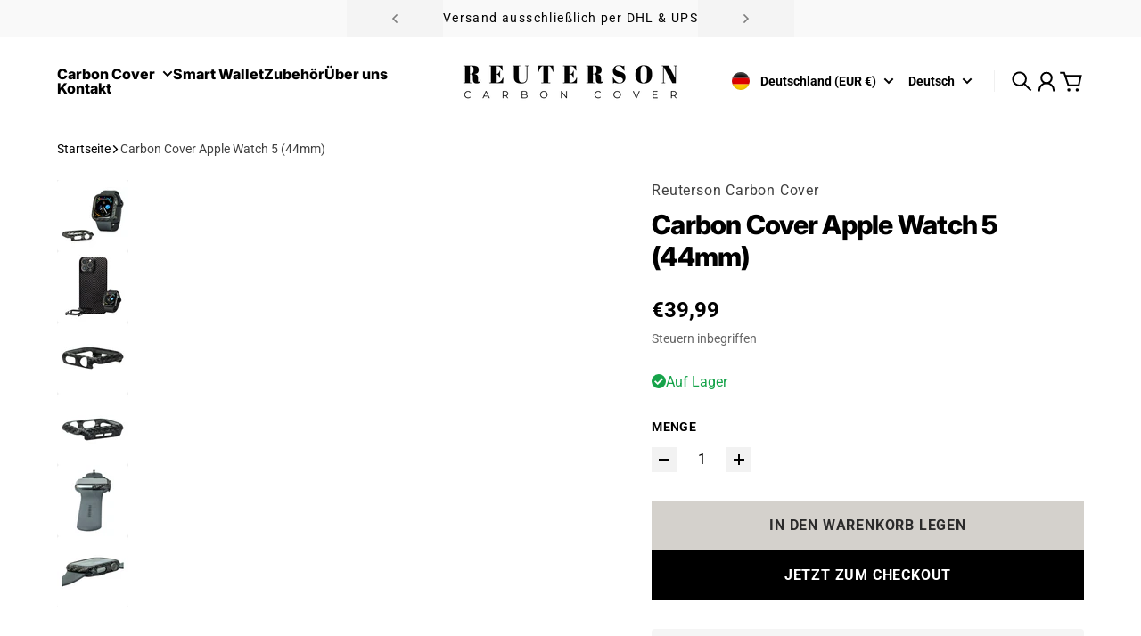

--- FILE ---
content_type: text/html; charset=utf-8
request_url: https://reuterson.pl/products/carbon-cover-apple-watch-5-44mm
body_size: 76436
content:
<!doctype html>
<html
  class="
    no-js
    section-spacing-normal
    block-spacing-small
    
      scroll-animations-enabled
    
    
      image-hover-zoom-enabled
    
  "
  lang="de"
>
  <head>


    <script>
  window.consentmo_gcm_initial_state = "1";
  window.consentmo_gcm_state = "1";
  window.consentmo_gcm_security_storage = "strict";
  window.consentmo_gcm_ad_storage = "marketing";
  window.consentmo_gcm_analytics_storage = "analytics";
  window.consentmo_gcm_functionality_storage = "functionality";
  window.consentmo_gcm_personalization_storage = "functionality";
  window.consentmo_gcm_ads_data_redaction = "true";
  window.consentmo_gcm_url_passthrough = "false";
  window.consentmo_gcm_data_layer_name = "dataLayer";
  
  // Google Consent Mode V2 integration script from Consentmo GDPR
  window.isenseRules = {};
  window.isenseRules.gcm = {
      gcmVersion: 2,
      integrationVersion: 3,
      customChanges: false,
      consentUpdated: false,
      initialState: 7,
      isCustomizationEnabled: false,
      adsDataRedaction: true,
      urlPassthrough: false,
      dataLayer: 'dataLayer',
      categories: { ad_personalization: "marketing", ad_storage: "marketing", ad_user_data: "marketing", analytics_storage: "analytics", functionality_storage: "functionality", personalization_storage: "functionality", security_storage: "strict"},
      storage: { ad_personalization: "false", ad_storage: "false", ad_user_data: "false", analytics_storage: "false", functionality_storage: "false", personalization_storage: "false", security_storage: "false", wait_for_update: 2000 }
  };
  if(window.consentmo_gcm_state !== null && window.consentmo_gcm_state !== "" && window.consentmo_gcm_state !== "0") {
    window.isenseRules.gcm.isCustomizationEnabled = true;
    window.isenseRules.gcm.initialState = window.consentmo_gcm_initial_state === null || window.consentmo_gcm_initial_state.trim() === "" ? window.isenseRules.gcm.initialState : window.consentmo_gcm_initial_state;
    window.isenseRules.gcm.categories.ad_storage = window.consentmo_gcm_ad_storage === null || window.consentmo_gcm_ad_storage.trim() === "" ? window.isenseRules.gcm.categories.ad_storage : window.consentmo_gcm_ad_storage;
    window.isenseRules.gcm.categories.ad_user_data = window.consentmo_gcm_ad_storage === null || window.consentmo_gcm_ad_storage.trim() === "" ? window.isenseRules.gcm.categories.ad_user_data : window.consentmo_gcm_ad_storage;
    window.isenseRules.gcm.categories.ad_personalization = window.consentmo_gcm_ad_storage === null || window.consentmo_gcm_ad_storage.trim() === "" ? window.isenseRules.gcm.categories.ad_personalization : window.consentmo_gcm_ad_storage;
    window.isenseRules.gcm.categories.analytics_storage = window.consentmo_gcm_analytics_storage === null || window.consentmo_gcm_analytics_storage.trim() === "" ? window.isenseRules.gcm.categories.analytics_storage : window.consentmo_gcm_analytics_storage;
    window.isenseRules.gcm.categories.functionality_storage = window.consentmo_gcm_functionality_storage === null || window.consentmo_gcm_functionality_storage.trim() === "" ? window.isenseRules.gcm.categories.functionality_storage : window.consentmo_gcm_functionality_storage;
    window.isenseRules.gcm.categories.personalization_storage = window.consentmo_gcm_personalization_storage === null || window.consentmo_gcm_personalization_storage.trim() === "" ? window.isenseRules.gcm.categories.personalization_storage : window.consentmo_gcm_personalization_storage;
    window.isenseRules.gcm.categories.security_storage = window.consentmo_gcm_security_storage === null || window.consentmo_gcm_security_storage.trim() === "" ? window.isenseRules.gcm.categories.security_storage : window.consentmo_gcm_security_storage;
    window.isenseRules.gcm.urlPassthrough = window.consentmo_gcm_url_passthrough === null || window.consentmo_gcm_url_passthrough.trim() === "" ? window.isenseRules.gcm.urlPassthrough : window.consentmo_gcm_url_passthrough;
    window.isenseRules.gcm.adsDataRedaction = window.consentmo_gcm_ads_data_redaction === null || window.consentmo_gcm_ads_data_redaction.trim() === "" ? window.isenseRules.gcm.adsDataRedaction : window.consentmo_gcm_ads_data_redaction;
    window.isenseRules.gcm.dataLayer = window.consentmo_gcm_data_layer_name === null || window.consentmo_gcm_data_layer_name.trim() === "" ? window.isenseRules.gcm.dataLayer : window.consentmo_gcm_data_layer_name;
  }
  window.isenseRules.initializeGcm = function (rules) {
    if(window.isenseRules.gcm.isCustomizationEnabled) {
      rules.initialState = window.isenseRules.gcm.initialState;
      rules.urlPassthrough = window.isenseRules.gcm.urlPassthrough === true || window.isenseRules.gcm.urlPassthrough === 'true';
      rules.adsDataRedaction = window.isenseRules.gcm.adsDataRedaction === true || window.isenseRules.gcm.adsDataRedaction === 'true';
    }
    
    let initialState = parseInt(rules.initialState);
    let marketingBlocked = initialState === 0 || initialState === 2 || initialState === 5 || initialState === 7;
    let analyticsBlocked = initialState === 0 || initialState === 3 || initialState === 6 || initialState === 7;
    let functionalityBlocked = initialState === 4 || initialState === 5 || initialState === 6 || initialState === 7;

    let gdprCache = localStorage.getItem('gdprCache') ? JSON.parse(localStorage.getItem('gdprCache')) : null;
    if (gdprCache && typeof gdprCache.updatedPreferences !== "undefined") {
      let updatedPreferences = gdprCache.updatedPreferences;
      marketingBlocked = parseInt(updatedPreferences.indexOf('marketing')) > -1;
      analyticsBlocked = parseInt(updatedPreferences.indexOf('analytics')) > -1;
      functionalityBlocked = parseInt(updatedPreferences.indexOf('functionality')) > -1;
    }

    Object.entries(rules.categories).forEach(category => {
      if(rules.storage.hasOwnProperty(category[0])) {
        switch(category[1]) {
          case 'strict':
            rules.storage[category[0]] = "granted";
            break;
          case 'marketing':
            rules.storage[category[0]] = marketingBlocked ? "denied" : "granted";
            break;
          case 'analytics':
            rules.storage[category[0]] = analyticsBlocked ? "denied" : "granted";
            break;
          case 'functionality':
            rules.storage[category[0]] = functionalityBlocked ? "denied" : "granted";
            break;
        }
      }
    });
    rules.consentUpdated = true;
    isenseRules.gcm = rules;
  }

  // Google Consent Mode - initialization start
  window.isenseRules.initializeGcm({
    ...window.isenseRules.gcm,
    adsDataRedaction: true,
    urlPassthrough: false,
    initialState: 7
  });

  /*
  * initialState acceptable values:
  * 0 - Set both ad_storage and analytics_storage to denied
  * 1 - Set all categories to granted
  * 2 - Set only ad_storage to denied
  * 3 - Set only analytics_storage to denied
  * 4 - Set only functionality_storage to denied
  * 5 - Set both ad_storage and functionality_storage to denied
  * 6 - Set both analytics_storage and functionality_storage to denied
  * 7 - Set all categories to denied
  */

  window[window.isenseRules.gcm.dataLayer] = window[window.isenseRules.gcm.dataLayer] || [];
  function gtag() { window[window.isenseRules.gcm.dataLayer].push(arguments); }
  gtag("consent", "default", isenseRules.gcm.storage);
  isenseRules.gcm.adsDataRedaction && gtag("set", "ads_data_redaction", isenseRules.gcm.adsDataRedaction);
  isenseRules.gcm.urlPassthrough && gtag("set", "url_passthrough", isenseRules.gcm.urlPassthrough);
</script>
	<!-- Added by AVADA SEO Suite -->
	

	<!-- /Added by AVADA SEO Suite -->
	<script id="pandectes-rules">   /* PANDECTES-GDPR: DO NOT MODIFY AUTO GENERATED CODE OF THIS SCRIPT */      window.PandectesSettings = {"store":{"id":84371898709,"plan":"basic","theme":"Essence","primaryLocale":"de","adminMode":false,"headless":false,"storefrontRootDomain":"","checkoutRootDomain":"","storefrontAccessToken":""},"tsPublished":1720184151,"declaration":{"showPurpose":false,"showProvider":false,"declIntroText":"Wir verwenden Cookies, um die Funktionalität der Website zu optimieren, die Leistung zu analysieren und Ihnen ein personalisiertes Erlebnis zu bieten. Einige Cookies sind für den ordnungsgemäßen Betrieb der Website unerlässlich. Diese Cookies können nicht deaktiviert werden. In diesem Fenster können Sie Ihre Präferenzen für Cookies verwalten.","showDateGenerated":true},"language":{"languageMode":"Single","fallbackLanguage":"de","languageDetection":"browser","languagesSupported":[]},"texts":{"managed":{"headerText":{"de":"Wir respektieren deine Privatsphäre"},"consentText":{"de":"Diese Website verwendet Cookies, um Ihnen das beste Erlebnis zu bieten."},"dismissButtonText":{"de":"Okay"},"linkText":{"de":"Mehr erfahren"},"imprintText":{"de":"Impressum"},"preferencesButtonText":{"de":"Einstellungen"},"allowButtonText":{"de":"Annehmen / Accept"},"denyButtonText":{"de":"Ablehnen"},"leaveSiteButtonText":{"de":"Diese Seite verlassen"},"cookiePolicyText":{"de":"Cookie-Richtlinie"},"preferencesPopupTitleText":{"de":"Einwilligungseinstellungen verwalten"},"preferencesPopupIntroText":{"de":"Wir verwenden Cookies, um die Funktionalität der Website zu optimieren, die Leistung zu analysieren und Ihnen ein personalisiertes Erlebnis zu bieten. Einige Cookies sind für den ordnungsgemäßen Betrieb der Website unerlässlich. Diese Cookies können nicht deaktiviert werden. In diesem Fenster können Sie Ihre Präferenzen für Cookies verwalten."},"preferencesPopupCloseButtonText":{"de":"Schließen"},"preferencesPopupAcceptAllButtonText":{"de":"Alles Akzeptieren"},"preferencesPopupRejectAllButtonText":{"de":"Alles ablehnen"},"preferencesPopupSaveButtonText":{"de":"Auswahl speichern"},"accessSectionTitleText":{"de":"Datenübertragbarkeit"},"accessSectionParagraphText":{"de":"Sie haben das Recht, jederzeit auf Ihre Daten zuzugreifen."},"rectificationSectionTitleText":{"de":"Datenberichtigung"},"rectificationSectionParagraphText":{"de":"Sie haben das Recht, die Aktualisierung Ihrer Daten zu verlangen, wann immer Sie dies für angemessen halten."},"erasureSectionTitleText":{"de":"Recht auf Löschung"},"erasureSectionParagraphText":{"de":"Sie haben das Recht, die Löschung aller Ihrer Daten zu verlangen. Danach können Sie nicht mehr auf Ihr Konto zugreifen."},"declIntroText":{"de":"Wir verwenden Cookies, um die Funktionalität der Website zu optimieren, die Leistung zu analysieren und Ihnen ein personalisiertes Erlebnis zu bieten. Einige Cookies sind für den ordnungsgemäßen Betrieb der Website unerlässlich. Diese Cookies können nicht deaktiviert werden. In diesem Fenster können Sie Ihre Präferenzen für Cookies verwalten."}},"categories":{"strictlyNecessaryCookiesTitleText":{"de":"Unbedingt erforderlich"},"functionalityCookiesTitleText":{"de":"Funktionale Cookies"},"performanceCookiesTitleText":{"de":"Performance-Cookies"},"targetingCookiesTitleText":{"de":"Targeting-Cookies"},"unclassifiedCookiesTitleText":{"de":"Unklassifizierte Cookies"},"strictlyNecessaryCookiesDescriptionText":{"de":"Diese Cookies sind unerlässlich, damit Sie sich auf der Website bewegen und ihre Funktionen nutzen können, z. B. den Zugriff auf sichere Bereiche der Website. Ohne diese Cookies kann die Website nicht richtig funktionieren."},"functionalityCookiesDescriptionText":{"de":"Diese Cookies ermöglichen es der Website, verbesserte Funktionalität und Personalisierung bereitzustellen. Sie können von uns oder von Drittanbietern gesetzt werden, deren Dienste wir auf unseren Seiten hinzugefügt haben. Wenn Sie diese Cookies nicht zulassen, funktionieren einige oder alle dieser Dienste möglicherweise nicht richtig."},"performanceCookiesDescriptionText":{"de":"Diese Cookies ermöglichen es uns, die Leistung unserer Website zu überwachen und zu verbessern. Sie ermöglichen es uns beispielsweise, Besuche zu zählen, Verkehrsquellen zu identifizieren und zu sehen, welche Teile der Website am beliebtesten sind."},"targetingCookiesDescriptionText":{"de":"Diese Cookies können von unseren Werbepartnern über unsere Website gesetzt werden. Sie können von diesen Unternehmen verwendet werden, um ein Profil Ihrer Interessen zu erstellen und Ihnen relevante Werbung auf anderen Websites anzuzeigen. Sie speichern keine direkten personenbezogenen Daten, sondern basieren auf der eindeutigen Identifizierung Ihres Browsers und Ihres Internetgeräts. Wenn Sie diese Cookies nicht zulassen, erleben Sie weniger zielgerichtete Werbung."},"unclassifiedCookiesDescriptionText":{"de":"Unklassifizierte Cookies sind Cookies, die wir gerade zusammen mit den Anbietern einzelner Cookies klassifizieren."}},"auto":{"declName":{"de":"Name"},"declPath":{"de":"Weg"},"declType":{"de":"Typ"},"declDomain":{"de":"Domain"},"declPurpose":{"de":"Zweck"},"declProvider":{"de":"Anbieter"},"declRetention":{"de":"Speicherdauer"},"declFirstParty":{"de":"Erstanbieter"},"declThirdParty":{"de":"Drittanbieter"},"declSeconds":{"de":"Sekunden"},"declMinutes":{"de":"Minuten"},"declHours":{"de":"Std."},"declDays":{"de":"Tage"},"declMonths":{"de":"Monate"},"declYears":{"de":"Jahre"},"declSession":{"de":"Sitzung"},"cookiesDetailsText":{"de":"Cookie-Details"},"preferencesPopupAlwaysAllowedText":{"de":"Immer erlaubt"},"submitButton":{"de":"einreichen"},"submittingButton":{"de":"Senden..."},"cancelButton":{"de":"Abbrechen"},"guestsSupportInfoText":{"de":"Bitte loggen Sie sich mit Ihrem Kundenkonto ein, um fortzufahren."},"guestsSupportEmailPlaceholder":{"de":"E-Mail-Addresse"},"guestsSupportEmailValidationError":{"de":"Email ist ungültig"},"guestsSupportEmailSuccessTitle":{"de":"Vielen Dank für die Anfrage"},"guestsSupportEmailFailureTitle":{"de":"Ein Problem ist aufgetreten"},"guestsSupportEmailSuccessMessage":{"de":"Wenn Sie als Kunde dieses Shops registriert sind, erhalten Sie in Kürze eine E-Mail mit Anweisungen zum weiteren Vorgehen."},"guestsSupportEmailFailureMessage":{"de":"Ihre Anfrage wurde nicht übermittelt. Bitte versuchen Sie es erneut und wenn das Problem weiterhin besteht, wenden Sie sich an den Shop-Inhaber, um Hilfe zu erhalten."},"confirmationSuccessTitle":{"de":"Ihre Anfrage wurde bestätigt"},"confirmationFailureTitle":{"de":"Ein Problem ist aufgetreten"},"confirmationSuccessMessage":{"de":"Wir werden uns in Kürze zu Ihrem Anliegen bei Ihnen melden."},"confirmationFailureMessage":{"de":"Ihre Anfrage wurde nicht bestätigt. Bitte versuchen Sie es erneut und wenn das Problem weiterhin besteht, wenden Sie sich an den Ladenbesitzer, um Hilfe zu erhalten"},"consentSectionTitleText":{"de":"Ihre Cookie-Einwilligung"},"consentSectionNoConsentText":{"de":"Sie haben der Cookie-Richtlinie dieser Website nicht zugestimmt."},"consentSectionConsentedText":{"de":"Sie haben der Cookie-Richtlinie dieser Website zugestimmt am"},"consentStatus":{"de":"Einwilligungspräferenz"},"consentDate":{"de":"Zustimmungsdatum"},"consentId":{"de":"Einwilligungs-ID"},"consentSectionChangeConsentActionText":{"de":"Einwilligungspräferenz ändern"},"accessSectionGDPRRequestsActionText":{"de":"Anfragen betroffener Personen"},"accessSectionAccountInfoActionText":{"de":"persönliche Daten"},"accessSectionOrdersRecordsActionText":{"de":"Aufträge"},"accessSectionDownloadReportActionText":{"de":"Alle Daten anfordern"},"rectificationCommentPlaceholder":{"de":"Beschreiben Sie, was Sie aktualisieren möchten"},"rectificationCommentValidationError":{"de":"Kommentar ist erforderlich"},"rectificationSectionEditAccountActionText":{"de":"Aktualisierung anfordern"},"erasureSectionRequestDeletionActionText":{"de":"Löschung personenbezogener Daten anfordern"}}},"library":{"previewMode":false,"fadeInTimeout":0,"defaultBlocked":7,"showLink":true,"showImprintLink":true,"enabled":true,"cookie":{"name":"_pandectes_gdpr","expiryDays":365,"secure":true,"domain":""},"dismissOnScroll":false,"dismissOnWindowClick":false,"dismissOnTimeout":false,"palette":{"popup":{"background":"#EDEFF5","backgroundForCalculations":{"a":1,"b":245,"g":239,"r":237},"text":"#838391"},"button":{"background":"transparent","backgroundForCalculations":{"a":1,"b":255,"g":255,"r":255},"text":"#4B81E8","textForCalculation":{"a":1,"b":232,"g":129,"r":75},"border":"#4B81E8"}},"content":{"href":"https://carbon-cover.de/policies/privacy-policy","imprintHref":"https://carbon-cover.de/policies/legal-notice","close":"&#10005;","target":"","logo":"<img class=\"cc-banner-logo\" height=\"40\" width=\"40\" src=\"https://cdn.shopify.com/s/files/1/0843/7189/8709/t/2/assets/pandectes-logo.png?v=1717154481\" alt=\"Reuterson Carbon Cover\" />"},"window":"<div role=\"dialog\" aria-live=\"polite\" aria-label=\"cookieconsent\" aria-describedby=\"cookieconsent:desc\" id=\"pandectes-banner\" class=\"cc-window-wrapper cc-overlay-wrapper\"><div class=\"pd-cookie-banner-window cc-window {{classes}}\"><!--googleoff: all-->{{children}}<!--googleon: all--></div></div>","compliance":{"opt-in":"<div class=\"cc-compliance cc-highlight\">{{allow}}</div>"},"type":"opt-in","layouts":{"basic":"{{logo}}{{messagelink}}{{compliance}}{{close}}"},"position":"overlay","theme":"wired","revokable":true,"animateRevokable":false,"revokableReset":false,"revokableLogoUrl":"https://cdn.shopify.com/s/files/1/0843/7189/8709/t/2/assets/pandectes-reopen-logo.png?v=1717154482","revokablePlacement":"bottom-left","revokableMarginHorizontal":15,"revokableMarginVertical":15,"static":false,"autoAttach":true,"hasTransition":true,"blacklistPage":[""]},"geolocation":{"brOnly":false,"caOnly":false,"chOnly":false,"euOnly":false,"jpOnly":false,"thOnly":false,"zaOnly":false,"canadaOnly":false,"globalVisibility":true},"dsr":{"guestsSupport":false,"accessSectionDownloadReportAuto":false},"banner":{"resetTs":1717154479,"extraCss":"        .cc-banner-logo {max-width: 24em!important;}    @media(min-width: 768px) {.cc-window.cc-floating{max-width: 24em!important;width: 24em!important;}}    .cc-message, .pd-cookie-banner-window .cc-header, .cc-logo {text-align: left}    .cc-window-wrapper{z-index: 2147483647;-webkit-transition: opacity 1s ease;  transition: opacity 1s ease;}    .cc-window{z-index: 2147483647;font-family: inherit;}    .pd-cookie-banner-window .cc-header{font-family: inherit;}    .pd-cp-ui{font-family: inherit; background-color: #EDEFF5;color:#838391;}    button.pd-cp-btn, a.pd-cp-btn{}    input + .pd-cp-preferences-slider{background-color: rgba(131, 131, 145, 0.3)}    .pd-cp-scrolling-section::-webkit-scrollbar{background-color: rgba(131, 131, 145, 0.3)}    input:checked + .pd-cp-preferences-slider{background-color: rgba(131, 131, 145, 1)}    .pd-cp-scrolling-section::-webkit-scrollbar-thumb {background-color: rgba(131, 131, 145, 1)}    .pd-cp-ui-close{color:#838391;}    .pd-cp-preferences-slider:before{background-color: #EDEFF5}    .pd-cp-title:before {border-color: #838391!important}    .pd-cp-preferences-slider{background-color:#838391}    .pd-cp-toggle{color:#838391!important}    @media(max-width:699px) {.pd-cp-ui-close-top svg {fill: #838391}}    .pd-cp-toggle:hover,.pd-cp-toggle:visited,.pd-cp-toggle:active{color:#838391!important}    .pd-cookie-banner-window {box-shadow: 0 0 18px rgb(0 0 0 / 20%);}  ","customJavascript":null,"showPoweredBy":false,"revokableTrigger":false,"hybridStrict":false,"cookiesBlockedByDefault":"7","isActive":true,"implicitSavePreferences":false,"cookieIcon":false,"blockBots":false,"showCookiesDetails":true,"hasTransition":true,"blockingPage":false,"showOnlyLandingPage":false,"leaveSiteUrl":"https://www.google.com","linkRespectStoreLang":false},"cookies":{"0":[{"name":"keep_alive","domain":"carbon-cover.de","path":"/","provider":"Shopify","firstParty":true,"retention":"30 minute(s)","expires":30,"unit":"declMinutes","purpose":{"de":"Wird im Zusammenhang mit der Käuferlokalisierung verwendet."}},{"name":"secure_customer_sig","domain":"carbon-cover.de","path":"/","provider":"Shopify","firstParty":true,"retention":"1 year(s)","expires":1,"unit":"declYears","purpose":{"de":"Wird im Zusammenhang mit dem Kundenlogin verwendet."}},{"name":"localization","domain":"carbon-cover.de","path":"/","provider":"Shopify","firstParty":true,"retention":"1 year(s)","expires":1,"unit":"declYears","purpose":{"de":"Lokalisierung von Shopify-Shops"}},{"name":"cart_currency","domain":"carbon-cover.de","path":"/","provider":"Shopify","firstParty":true,"retention":"2 ","expires":2,"unit":"declSession","purpose":{"de":"Das Cookie ist für die sichere Checkout- und Zahlungsfunktion auf der Website erforderlich. Diese Funktion wird von shopify.com bereitgestellt."}},{"name":"_cmp_a","domain":".carbon-cover.de","path":"/","provider":"Shopify","firstParty":true,"retention":"1 day(s)","expires":1,"unit":"declDays","purpose":{"de":"Wird zum Verwalten der Datenschutzeinstellungen des Kunden verwendet."}},{"name":"_tracking_consent","domain":".carbon-cover.de","path":"/","provider":"Shopify","firstParty":true,"retention":"1 year(s)","expires":1,"unit":"declYears","purpose":{"de":"Tracking-Einstellungen."}},{"name":"identity-state","domain":"shopify.com","path":"/","provider":"Shopify","firstParty":false,"retention":"1 hour(s)","expires":1,"unit":"declHours","purpose":{"de":"Wird im Zusammenhang mit der Kundenauthentifizierung verwendet."}},{"name":"wpm-test-cookie","domain":"de","path":"/","provider":"Shopify","firstParty":false,"retention":"Session","expires":1,"unit":"declSeconds","purpose":{"de":"Used to ensure our systems are working correctly."}},{"name":"wpm-test-cookie","domain":"carbon-cover.de","path":"/","provider":"Shopify","firstParty":true,"retention":"Session","expires":1,"unit":"declSeconds","purpose":{"de":"Used to ensure our systems are working correctly."}},{"name":"customer_account_locale","domain":"shopify.com","path":"/84371898709","provider":"Shopify","firstParty":false,"retention":"1 year(s)","expires":1,"unit":"declYears","purpose":{"de":"Used in connection with new customer accounts."}},{"name":"_secure_account_session_id","domain":"shopify.com","path":"/84371898709","provider":"Shopify","firstParty":false,"retention":"1 month(s)","expires":1,"unit":"declMonths","purpose":{"de":"Used to track a user's session for new customer accounts."}},{"name":"identity-state-5d8095cbc68aa85dc3ca30efb42e2df3","domain":"shopify.com","path":"/","provider":"Shopify","firstParty":false,"retention":"1 hour(s)","expires":1,"unit":"declHours","purpose":{"de":""}},{"name":"identity-state-fbe49b69d51ea112307b4b2e344bc076","domain":"shopify.com","path":"/","provider":"Shopify","firstParty":false,"retention":"1 hour(s)","expires":1,"unit":"declHours","purpose":{"de":""}}],"1":[],"2":[{"name":"_ga","domain":".carbon-cover.de","path":"/","provider":"Google","firstParty":true,"retention":"1 year(s)","expires":1,"unit":"declYears","purpose":{"de":"Cookie wird von Google Analytics mit unbekannter Funktionalität gesetzt"}},{"name":"_boomr_clss","domain":"https://carbon-cover.de","path":"/","provider":"Shopify","firstParty":true,"retention":"Persistent","expires":1,"unit":"declYears","purpose":{"de":"Wird zur Überwachung und Optimierung der Leistung von Shopify-Shops verwendet."}},{"name":"_ga_HY4VW15WVM","domain":".carbon-cover.de","path":"/","provider":"Google","firstParty":true,"retention":"1 year(s)","expires":1,"unit":"declYears","purpose":{"de":""}}],"4":[{"name":"_gcl_au","domain":".carbon-cover.de","path":"/","provider":"Google","firstParty":true,"retention":"3 month(s)","expires":3,"unit":"declMonths","purpose":{"de":"Cookie wird von Google Tag Manager platziert, um Conversions zu verfolgen."}},{"name":"_fbp","domain":".carbon-cover.de","path":"/","provider":"Facebook","firstParty":true,"retention":"3 month(s)","expires":3,"unit":"declMonths","purpose":{"de":"Cookie wird von Facebook platziert, um Besuche auf Websites zu verfolgen."}},{"name":"lastExternalReferrerTime","domain":"https://carbon-cover.de","path":"/","provider":"Facebook","firstParty":true,"retention":"Persistent","expires":1,"unit":"declYears","purpose":{"de":"Enthält den Zeitstempel der letzten Aktualisierung des lastExternalReferrer-Cookies."}},{"name":"lastExternalReferrer","domain":"https://carbon-cover.de","path":"/","provider":"Facebook","firstParty":true,"retention":"Persistent","expires":1,"unit":"declYears","purpose":{"de":"Erkennt, wie der Benutzer auf die Website gelangt ist, indem er seine letzte URL-Adresse registriert."}}],"8":[{"name":"_adt__csir","domain":"carbon-cover.de","path":"/","provider":"Unknown","firstParty":true,"retention":"1 hour(s)","expires":1,"unit":"declHours","purpose":{"de":""}},{"name":"_adt__csih","domain":"carbon-cover.de","path":"/","provider":"Unknown","firstParty":true,"retention":"1 hour(s)","expires":1,"unit":"declHours","purpose":{"de":""}},{"name":"_identity_session","domain":"shopify.com","path":"/","provider":"Unknown","firstParty":false,"retention":"1 year(s)","expires":1,"unit":"declYears","purpose":{"de":""}},{"name":"__Host-_identity_session_same_site","domain":"shopify.com","path":"/","provider":"Unknown","firstParty":false,"retention":"1 year(s)","expires":1,"unit":"declYears","purpose":{"de":""}},{"name":"___ELEVAR_GTM_SUITE--sessionCount","domain":"https://carbon-cover.de","path":"/","provider":"Unknown","firstParty":true,"retention":"Persistent","expires":1,"unit":"declYears","purpose":{"de":""}},{"name":"___ELEVAR_GTM_SUITE--userId","domain":"https://carbon-cover.de","path":"/","provider":"Unknown","firstParty":true,"retention":"Persistent","expires":1,"unit":"declYears","purpose":{"de":""}},{"name":"___ELEVAR_GTM_SUITE--cookies","domain":"https://carbon-cover.de","path":"/","provider":"Unknown","firstParty":true,"retention":"Persistent","expires":1,"unit":"declYears","purpose":{"de":""}},{"name":"___ELEVAR_GTM_SUITE--lastDlPushTimestamp","domain":"https://carbon-cover.de","path":"/","provider":"Unknown","firstParty":true,"retention":"Persistent","expires":1,"unit":"declYears","purpose":{"de":""}},{"name":"device_id","domain":"shopify.com","path":"/","provider":"Unknown","firstParty":false,"retention":"1 year(s)","expires":1,"unit":"declYears","purpose":{"de":""}},{"name":"___ELEVAR_GTM_SUITE--lastCollectionPathname","domain":"https://carbon-cover.de","path":"/","provider":"Unknown","firstParty":true,"retention":"Persistent","expires":1,"unit":"declYears","purpose":{"de":""}},{"name":"___ELEVAR_GTM_SUITE--sessionId","domain":"https://carbon-cover.de","path":"/","provider":"Unknown","firstParty":true,"retention":"Persistent","expires":1,"unit":"declYears","purpose":{"de":""}},{"name":"___ELEVAR_GTM_SUITE--cart","domain":"https://carbon-cover.de","path":"/","provider":"Unknown","firstParty":true,"retention":"Persistent","expires":1,"unit":"declYears","purpose":{"de":""}},{"name":"___ELEVAR_GTM_SUITE--params","domain":"https://carbon-cover.de","path":"/","provider":"Unknown","firstParty":true,"retention":"Persistent","expires":1,"unit":"declYears","purpose":{"de":""}},{"name":"local-storage-test","domain":"https://carbon-cover.de","path":"/","provider":"Unknown","firstParty":true,"retention":"Persistent","expires":1,"unit":"declYears","purpose":{"de":""}}]},"blocker":{"isActive":false,"googleConsentMode":{"id":"","analyticsId":"","adwordsId":"","isActive":false,"adStorageCategory":4,"analyticsStorageCategory":2,"personalizationStorageCategory":1,"functionalityStorageCategory":1,"customEvent":false,"securityStorageCategory":0,"redactData":false,"urlPassthrough":false,"dataLayerProperty":"dataLayer","waitForUpdate":0,"useNativeChannel":false},"facebookPixel":{"id":"","isActive":false,"ldu":false},"rakuten":{"isActive":false,"cmp":false,"ccpa":false},"klaviyoIsActive":false,"gpcIsActive":false,"defaultBlocked":7,"patterns":{"whiteList":[],"blackList":{"1":[],"2":[],"4":[],"8":[]},"iframesWhiteList":[],"iframesBlackList":{"1":[],"2":[],"4":[],"8":[]},"beaconsWhiteList":[],"beaconsBlackList":{"1":[],"2":[],"4":[],"8":[]}}}}      !function(){"use strict";window.PandectesRules=window.PandectesRules||{},window.PandectesRules.manualBlacklist={1:[],2:[],4:[]},window.PandectesRules.blacklistedIFrames={1:[],2:[],4:[]},window.PandectesRules.blacklistedCss={1:[],2:[],4:[]},window.PandectesRules.blacklistedBeacons={1:[],2:[],4:[]};var e="javascript/blocked";function t(e){return new RegExp(e.replace(/[/\\.+?$()]/g,"\\$&").replace("*","(.*)"))}var n=function(e){var t=arguments.length>1&&void 0!==arguments[1]?arguments[1]:"log";new URLSearchParams(window.location.search).get("log")&&console[t]("PandectesRules: ".concat(e))};function a(e){var t=document.createElement("script");t.async=!0,t.src=e,document.head.appendChild(t)}function r(e,t){var n=Object.keys(e);if(Object.getOwnPropertySymbols){var a=Object.getOwnPropertySymbols(e);t&&(a=a.filter((function(t){return Object.getOwnPropertyDescriptor(e,t).enumerable}))),n.push.apply(n,a)}return n}function o(e){for(var t=1;t<arguments.length;t++){var n=null!=arguments[t]?arguments[t]:{};t%2?r(Object(n),!0).forEach((function(t){c(e,t,n[t])})):Object.getOwnPropertyDescriptors?Object.defineProperties(e,Object.getOwnPropertyDescriptors(n)):r(Object(n)).forEach((function(t){Object.defineProperty(e,t,Object.getOwnPropertyDescriptor(n,t))}))}return e}function i(e){var t=function(e,t){if("object"!=typeof e||!e)return e;var n=e[Symbol.toPrimitive];if(void 0!==n){var a=n.call(e,t||"default");if("object"!=typeof a)return a;throw new TypeError("@@toPrimitive must return a primitive value.")}return("string"===t?String:Number)(e)}(e,"string");return"symbol"==typeof t?t:t+""}function c(e,t,n){return(t=i(t))in e?Object.defineProperty(e,t,{value:n,enumerable:!0,configurable:!0,writable:!0}):e[t]=n,e}function s(e,t){return function(e){if(Array.isArray(e))return e}(e)||function(e,t){var n=null==e?null:"undefined"!=typeof Symbol&&e[Symbol.iterator]||e["@@iterator"];if(null!=n){var a,r,o,i,c=[],s=!0,l=!1;try{if(o=(n=n.call(e)).next,0===t){if(Object(n)!==n)return;s=!1}else for(;!(s=(a=o.call(n)).done)&&(c.push(a.value),c.length!==t);s=!0);}catch(e){l=!0,r=e}finally{try{if(!s&&null!=n.return&&(i=n.return(),Object(i)!==i))return}finally{if(l)throw r}}return c}}(e,t)||d(e,t)||function(){throw new TypeError("Invalid attempt to destructure non-iterable instance.\nIn order to be iterable, non-array objects must have a [Symbol.iterator]() method.")}()}function l(e){return function(e){if(Array.isArray(e))return u(e)}(e)||function(e){if("undefined"!=typeof Symbol&&null!=e[Symbol.iterator]||null!=e["@@iterator"])return Array.from(e)}(e)||d(e)||function(){throw new TypeError("Invalid attempt to spread non-iterable instance.\nIn order to be iterable, non-array objects must have a [Symbol.iterator]() method.")}()}function d(e,t){if(e){if("string"==typeof e)return u(e,t);var n=Object.prototype.toString.call(e).slice(8,-1);return"Object"===n&&e.constructor&&(n=e.constructor.name),"Map"===n||"Set"===n?Array.from(e):"Arguments"===n||/^(?:Ui|I)nt(?:8|16|32)(?:Clamped)?Array$/.test(n)?u(e,t):void 0}}function u(e,t){(null==t||t>e.length)&&(t=e.length);for(var n=0,a=new Array(t);n<t;n++)a[n]=e[n];return a}var f=window.PandectesRulesSettings||window.PandectesSettings,g=!(void 0===window.dataLayer||!Array.isArray(window.dataLayer)||!window.dataLayer.some((function(e){return"pandectes_full_scan"===e.event}))),p=function(){var e,t=arguments.length>0&&void 0!==arguments[0]?arguments[0]:"_pandectes_gdpr",n=("; "+document.cookie).split("; "+t+"=");if(n.length<2)e={};else{var a=n.pop().split(";");e=window.atob(a.shift())}var r=function(e){try{return JSON.parse(e)}catch(e){return!1}}(e);return!1!==r?r:e}(),y=f.banner.isActive,h=f.blocker,v=h.defaultBlocked,w=h.patterns,m=p&&null!==p.preferences&&void 0!==p.preferences?p.preferences:null,b=g?0:y?null===m?v:m:0,k={1:!(1&b),2:!(2&b),4:!(4&b)},_=w.blackList,S=w.whiteList,L=w.iframesBlackList,C=w.iframesWhiteList,A=w.beaconsBlackList,P=w.beaconsWhiteList,O={blackList:[],whiteList:[],iframesBlackList:{1:[],2:[],4:[],8:[]},iframesWhiteList:[],beaconsBlackList:{1:[],2:[],4:[],8:[]},beaconsWhiteList:[]};[1,2,4].map((function(e){var n;k[e]||((n=O.blackList).push.apply(n,l(_[e].length?_[e].map(t):[])),O.iframesBlackList[e]=L[e].length?L[e].map(t):[],O.beaconsBlackList[e]=A[e].length?A[e].map(t):[])})),O.whiteList=S.length?S.map(t):[],O.iframesWhiteList=C.length?C.map(t):[],O.beaconsWhiteList=P.length?P.map(t):[];var E={scripts:[],iframes:{1:[],2:[],4:[]},beacons:{1:[],2:[],4:[]},css:{1:[],2:[],4:[]}},B=function(t,n){return t&&(!n||n!==e)&&(!O.blackList||O.blackList.some((function(e){return e.test(t)})))&&(!O.whiteList||O.whiteList.every((function(e){return!e.test(t)})))},I=function(e,t){var n=O.iframesBlackList[t],a=O.iframesWhiteList;return e&&(!n||n.some((function(t){return t.test(e)})))&&(!a||a.every((function(t){return!t.test(e)})))},j=function(e,t){var n=O.beaconsBlackList[t],a=O.beaconsWhiteList;return e&&(!n||n.some((function(t){return t.test(e)})))&&(!a||a.every((function(t){return!t.test(e)})))},R=new MutationObserver((function(e){for(var t=0;t<e.length;t++)for(var n=e[t].addedNodes,a=0;a<n.length;a++){var r=n[a],o=r.dataset&&r.dataset.cookiecategory;if(1===r.nodeType&&"LINK"===r.tagName){var i=r.dataset&&r.dataset.href;if(i&&o)switch(o){case"functionality":case"C0001":E.css[1].push(i);break;case"performance":case"C0002":E.css[2].push(i);break;case"targeting":case"C0003":E.css[4].push(i)}}}})),T=new MutationObserver((function(t){for(var a=0;a<t.length;a++)for(var r=t[a].addedNodes,o=function(){var t=r[i],a=t.src||t.dataset&&t.dataset.src,o=t.dataset&&t.dataset.cookiecategory;if(1===t.nodeType&&"IFRAME"===t.tagName){if(a){var c=!1;I(a,1)||"functionality"===o||"C0001"===o?(c=!0,E.iframes[1].push(a)):I(a,2)||"performance"===o||"C0002"===o?(c=!0,E.iframes[2].push(a)):(I(a,4)||"targeting"===o||"C0003"===o)&&(c=!0,E.iframes[4].push(a)),c&&(t.removeAttribute("src"),t.setAttribute("data-src",a))}}else if(1===t.nodeType&&"IMG"===t.tagName){if(a){var s=!1;j(a,1)?(s=!0,E.beacons[1].push(a)):j(a,2)?(s=!0,E.beacons[2].push(a)):j(a,4)&&(s=!0,E.beacons[4].push(a)),s&&(t.removeAttribute("src"),t.setAttribute("data-src",a))}}else if(1===t.nodeType&&"SCRIPT"===t.tagName){var l=t.type,d=!1;if(B(a,l)?(n("rule blocked: ".concat(a)),d=!0):a&&o?n("manually blocked @ ".concat(o,": ").concat(a)):o&&n("manually blocked @ ".concat(o,": inline code")),d){E.scripts.push([t,l]),t.type=e;t.addEventListener("beforescriptexecute",(function n(a){t.getAttribute("type")===e&&a.preventDefault(),t.removeEventListener("beforescriptexecute",n)})),t.parentElement&&t.parentElement.removeChild(t)}}},i=0;i<r.length;i++)o()})),D=document.createElement,N={src:Object.getOwnPropertyDescriptor(HTMLScriptElement.prototype,"src"),type:Object.getOwnPropertyDescriptor(HTMLScriptElement.prototype,"type")};window.PandectesRules.unblockCss=function(e){var t=E.css[e]||[];t.length&&n("Unblocking CSS for ".concat(e)),t.forEach((function(e){var t=document.querySelector('link[data-href^="'.concat(e,'"]'));t.removeAttribute("data-href"),t.href=e})),E.css[e]=[]},window.PandectesRules.unblockIFrames=function(e){var t=E.iframes[e]||[];t.length&&n("Unblocking IFrames for ".concat(e)),O.iframesBlackList[e]=[],t.forEach((function(e){var t=document.querySelector('iframe[data-src^="'.concat(e,'"]'));t.removeAttribute("data-src"),t.src=e})),E.iframes[e]=[]},window.PandectesRules.unblockBeacons=function(e){var t=E.beacons[e]||[];t.length&&n("Unblocking Beacons for ".concat(e)),O.beaconsBlackList[e]=[],t.forEach((function(e){var t=document.querySelector('img[data-src^="'.concat(e,'"]'));t.removeAttribute("data-src"),t.src=e})),E.beacons[e]=[]},window.PandectesRules.unblockInlineScripts=function(e){var t=1===e?"functionality":2===e?"performance":"targeting",a=document.querySelectorAll('script[type="javascript/blocked"][data-cookiecategory="'.concat(t,'"]'));n("unblockInlineScripts: ".concat(a.length," in ").concat(t)),a.forEach((function(e){var t=document.createElement("script");t.type="text/javascript",e.hasAttribute("src")?t.src=e.getAttribute("src"):t.textContent=e.textContent,document.head.appendChild(t),e.parentNode.removeChild(e)}))},window.PandectesRules.unblockInlineCss=function(e){var t=1===e?"functionality":2===e?"performance":"targeting",a=document.querySelectorAll('link[data-cookiecategory="'.concat(t,'"]'));n("unblockInlineCss: ".concat(a.length," in ").concat(t)),a.forEach((function(e){e.href=e.getAttribute("data-href")}))},window.PandectesRules.unblock=function(e){e.length<1?(O.blackList=[],O.whiteList=[],O.iframesBlackList=[],O.iframesWhiteList=[]):(O.blackList&&(O.blackList=O.blackList.filter((function(t){return e.every((function(e){return"string"==typeof e?!t.test(e):e instanceof RegExp?t.toString()!==e.toString():void 0}))}))),O.whiteList&&(O.whiteList=[].concat(l(O.whiteList),l(e.map((function(e){if("string"==typeof e){var n=".*"+t(e)+".*";if(O.whiteList.every((function(e){return e.toString()!==n.toString()})))return new RegExp(n)}else if(e instanceof RegExp&&O.whiteList.every((function(t){return t.toString()!==e.toString()})))return e;return null})).filter(Boolean)))));var a=0;l(E.scripts).forEach((function(e,t){var n=s(e,2),r=n[0],o=n[1];if(function(e){var t=e.getAttribute("src");return O.blackList&&O.blackList.every((function(e){return!e.test(t)}))||O.whiteList&&O.whiteList.some((function(e){return e.test(t)}))}(r)){for(var i=document.createElement("script"),c=0;c<r.attributes.length;c++){var l=r.attributes[c];"src"!==l.name&&"type"!==l.name&&i.setAttribute(l.name,r.attributes[c].value)}i.setAttribute("src",r.src),i.setAttribute("type",o||"application/javascript"),document.head.appendChild(i),E.scripts.splice(t-a,1),a++}})),0==O.blackList.length&&0===O.iframesBlackList[1].length&&0===O.iframesBlackList[2].length&&0===O.iframesBlackList[4].length&&0===O.beaconsBlackList[1].length&&0===O.beaconsBlackList[2].length&&0===O.beaconsBlackList[4].length&&(n("Disconnecting observers"),T.disconnect(),R.disconnect())};var x=f.store,M=x.adminMode,U=x.headless,z=x.storefrontRootDomain,F=x.checkoutRootDomain,W=x.storefrontAccessToken,H=f.banner.isActive,q=f.blocker.defaultBlocked;H&&function(e){if(window.Shopify&&window.Shopify.customerPrivacy)e();else{var t=null;window.Shopify&&window.Shopify.loadFeatures&&window.Shopify.trackingConsent?e():t=setInterval((function(){window.Shopify&&window.Shopify.loadFeatures&&(clearInterval(t),window.Shopify.loadFeatures([{name:"consent-tracking-api",version:"0.1"}],(function(t){t?n("Shopify.customerPrivacy API - failed to load"):(n("shouldShowBanner() -> ".concat(window.Shopify.trackingConsent.shouldShowBanner()," | saleOfDataRegion() -> ").concat(window.Shopify.trackingConsent.saleOfDataRegion())),e())})))}),10)}}((function(){!function(){var e=window.Shopify.trackingConsent;if(!1!==e.shouldShowBanner()||null!==m||7!==q)try{var t=M&&!(window.Shopify&&window.Shopify.AdminBarInjector),a={preferences:!(1&b)||g||t,analytics:!(2&b)||g||t,marketing:!(4&b)||g||t};U&&(a.headlessStorefront=!0,a.storefrontRootDomain=null!=z&&z.length?z:window.location.hostname,a.checkoutRootDomain=null!=F&&F.length?F:"checkout.".concat(window.location.hostname),a.storefrontAccessToken=null!=W&&W.length?W:""),e.firstPartyMarketingAllowed()===a.marketing&&e.analyticsProcessingAllowed()===a.analytics&&e.preferencesProcessingAllowed()===a.preferences||e.setTrackingConsent(a,(function(e){e&&e.error?n("Shopify.customerPrivacy API - failed to setTrackingConsent"):n("setTrackingConsent(".concat(JSON.stringify(a),")"))}))}catch(e){n("Shopify.customerPrivacy API - exception")}}(),function(){if(U){var e=window.Shopify.trackingConsent,t=e.currentVisitorConsent();if(navigator.globalPrivacyControl&&""===t.sale_of_data){var a={sale_of_data:!1,headlessStorefront:!0};a.storefrontRootDomain=null!=z&&z.length?z:window.location.hostname,a.checkoutRootDomain=null!=F&&F.length?F:"checkout.".concat(window.location.hostname),a.storefrontAccessToken=null!=W&&W.length?W:"",e.setTrackingConsent(a,(function(e){e&&e.error?n("Shopify.customerPrivacy API - failed to setTrackingConsent({".concat(JSON.stringify(a),")")):n("setTrackingConsent(".concat(JSON.stringify(a),")"))}))}}}()}));var G=["AT","BE","BG","HR","CY","CZ","DK","EE","FI","FR","DE","GR","HU","IE","IT","LV","LT","LU","MT","NL","PL","PT","RO","SK","SI","ES","SE","GB","LI","NO","IS"],J=f.banner,V=J.isActive,K=J.hybridStrict,$=f.geolocation,Y=$.caOnly,Z=void 0!==Y&&Y,Q=$.euOnly,X=void 0!==Q&&Q,ee=$.brOnly,te=void 0!==ee&&ee,ne=$.jpOnly,ae=void 0!==ne&&ne,re=$.thOnly,oe=void 0!==re&&re,ie=$.chOnly,ce=void 0!==ie&&ie,se=$.zaOnly,le=void 0!==se&&se,de=$.canadaOnly,ue=void 0!==de&&de,fe=$.globalVisibility,ge=void 0===fe||fe,pe=f.blocker,ye=pe.defaultBlocked,he=void 0===ye?7:ye,ve=pe.googleConsentMode,we=ve.isActive,me=ve.customEvent,be=ve.id,ke=void 0===be?"":be,_e=ve.analyticsId,Se=void 0===_e?"":_e,Le=ve.adwordsId,Ce=void 0===Le?"":Le,Ae=ve.redactData,Pe=ve.urlPassthrough,Oe=ve.adStorageCategory,Ee=ve.analyticsStorageCategory,Be=ve.functionalityStorageCategory,Ie=ve.personalizationStorageCategory,je=ve.securityStorageCategory,Re=ve.dataLayerProperty,Te=void 0===Re?"dataLayer":Re,De=ve.waitForUpdate,Ne=void 0===De?0:De,xe=ve.useNativeChannel,Me=void 0!==xe&&xe;function Ue(){window[Te].push(arguments)}window[Te]=window[Te]||[];var ze,Fe,We={hasInitialized:!1,useNativeChannel:!1,ads_data_redaction:!1,url_passthrough:!1,data_layer_property:"dataLayer",storage:{ad_storage:"granted",ad_user_data:"granted",ad_personalization:"granted",analytics_storage:"granted",functionality_storage:"granted",personalization_storage:"granted",security_storage:"granted"}};if(V&&we){var He=he&Oe?"denied":"granted",qe=he&Ee?"denied":"granted",Ge=he&Be?"denied":"granted",Je=he&Ie?"denied":"granted",Ve=he&je?"denied":"granted";We.hasInitialized=!0,We.useNativeChannel=Me,We.url_passthrough=Pe,We.ads_data_redaction="denied"===He&&Ae,We.storage.ad_storage=He,We.storage.ad_user_data=He,We.storage.ad_personalization=He,We.storage.analytics_storage=qe,We.storage.functionality_storage=Ge,We.storage.personalization_storage=Je,We.storage.security_storage=Ve,We.data_layer_property=Te||"dataLayer",We.ads_data_redaction&&Ue("set","ads_data_redaction",We.ads_data_redaction),We.url_passthrough&&Ue("set","url_passthrough",We.url_passthrough),function(){!1===Me?console.log("Pandectes: Google Consent Mode (av2)"):console.log("Pandectes: Google Consent Mode (av2nc)");var e=b!==he?{wait_for_update:Ne||500}:Ne?{wait_for_update:Ne}:{};ge&&!K?Ue("consent","default",o(o({},We.storage),e)):(Ue("consent","default",o(o(o({},We.storage),e),{},{region:[].concat(l(X||K?G:[]),l(Z&&!K?["US-CA","US-VA","US-CT","US-UT","US-CO"]:[]),l(te&&!K?["BR"]:[]),l(ae&&!K?["JP"]:[]),l(ue&&!K?["CA"]:[]),l(oe&&!K?["TH"]:[]),l(ce&&!K?["CH"]:[]),l(le&&!K?["ZA"]:[]))})),Ue("consent","default",{ad_storage:"granted",ad_user_data:"granted",ad_personalization:"granted",analytics_storage:"granted",functionality_storage:"granted",personalization_storage:"granted",security_storage:"granted"}));if(null!==m){var t=b&Oe?"denied":"granted",n=b&Ee?"denied":"granted",r=b&Be?"denied":"granted",i=b&Ie?"denied":"granted",c=b&je?"denied":"granted";We.storage.ad_storage=t,We.storage.ad_user_data=t,We.storage.ad_personalization=t,We.storage.analytics_storage=n,We.storage.functionality_storage=r,We.storage.personalization_storage=i,We.storage.security_storage=c,Ue("consent","update",We.storage)}(ke.length||Se.length||Ce.length)&&(window[We.data_layer_property].push({"pandectes.start":(new Date).getTime(),event:"pandectes-rules.min.js"}),(Se.length||Ce.length)&&Ue("js",new Date));var s="https://www.googletagmanager.com";if(ke.length){var d=ke.split(",");window[We.data_layer_property].push({"gtm.start":(new Date).getTime(),event:"gtm.js"});for(var u=0;u<d.length;u++){var f="dataLayer"!==We.data_layer_property?"&l=".concat(We.data_layer_property):"";a("".concat(s,"/gtm.js?id=").concat(d[u].trim()).concat(f))}}if(Se.length)for(var g=Se.split(","),p=0;p<g.length;p++){var y=g[p].trim();y.length&&(a("".concat(s,"/gtag/js?id=").concat(y)),Ue("config",y,{send_page_view:!1}))}if(Ce.length)for(var h=Ce.split(","),v=0;v<h.length;v++){var w=h[v].trim();w.length&&(a("".concat(s,"/gtag/js?id=").concat(w)),Ue("config",w,{allow_enhanced_conversions:!0}))}}()}V&&me&&(Fe=7===(ze=b)?"deny":0===ze?"allow":"mixed",window[Te].push({event:"Pandectes_Consent_Update",pandectes_status:Fe,pandectes_categories:{C0000:"allow",C0001:k[1]?"allow":"deny",C0002:k[2]?"allow":"deny",C0003:k[4]?"allow":"deny"}}));var Ke=f.blocker,$e=Ke.klaviyoIsActive,Ye=Ke.googleConsentMode.adStorageCategory;$e&&window.addEventListener("PandectesEvent_OnConsent",(function(e){var t=e.detail.preferences;if(null!=t){var n=t&Ye?"denied":"granted";void 0!==window.klaviyo&&window.klaviyo.isIdentified()&&window.klaviyo.push(["identify",{ad_personalization:n,ad_user_data:n}])}})),f.banner.revokableTrigger&&window.addEventListener("PandectesEvent_OnInitialize",(function(){document.querySelectorAll('[href*="#reopenBanner"]').forEach((function(e){e.onclick=function(e){e.preventDefault(),window.Pandectes.fn.revokeConsent()}}))})),window.PandectesRules.gcm=We;var Ze=f.banner.isActive,Qe=f.blocker.isActive;n("Prefs: ".concat(b," | Banner: ").concat(Ze?"on":"off"," | Blocker: ").concat(Qe?"on":"off"));var Xe=null===m&&/\/checkouts\//.test(window.location.pathname);0!==b&&!1===g&&Qe&&!Xe&&(n("Blocker will execute"),document.createElement=function(){for(var t=arguments.length,n=new Array(t),a=0;a<t;a++)n[a]=arguments[a];if("script"!==n[0].toLowerCase())return D.bind?D.bind(document).apply(void 0,n):D;var r=D.bind(document).apply(void 0,n);try{Object.defineProperties(r,{src:o(o({},N.src),{},{set:function(t){B(t,r.type)&&N.type.set.call(this,e),N.src.set.call(this,t)}}),type:o(o({},N.type),{},{get:function(){var t=N.type.get.call(this);return t===e||B(this.src,t)?null:t},set:function(t){var n=B(r.src,r.type)?e:t;N.type.set.call(this,n)}})}),r.setAttribute=function(t,n){if("type"===t){var a=B(r.src,r.type)?e:n;N.type.set.call(r,a)}else"src"===t?(B(n,r.type)&&N.type.set.call(r,e),N.src.set.call(r,n)):HTMLScriptElement.prototype.setAttribute.call(r,t,n)}}catch(e){console.warn("Yett: unable to prevent script execution for script src ",r.src,".\n",'A likely cause would be because you are using a third-party browser extension that monkey patches the "document.createElement" function.')}return r},T.observe(document.documentElement,{childList:!0,subtree:!0}),R.observe(document.documentElement,{childList:!0,subtree:!0}))}();
</script>
    <meta charset="utf-8">
    <meta http-equiv="X-UA-Compatible" content="IE=edge">
    <meta name="viewport" content="width=device-width,initial-scale=1,maximum-scale=1">
    <meta name="theme-color" content="">
    <link rel="canonical" href="https://reuterson.pl/products/carbon-cover-apple-watch-5-44mm">
    <link rel="preconnect" href="https://cdn.shopify.com" crossorigin>

    
      <link rel="icon" type="image/png" href="//reuterson.pl/cdn/shop/files/Element_1.png?crop=center&height=32&v=1716381826&width=32">
    

    <title>
      Carbon Cover Apple Watch 5 (44mm) &ndash; Reuterson Carbon Cover</title>

    
      <meta name="description" content="Mach den Look komplett und hole dir das hauchdünne Carbon Cover für deine Apple Watch 5 (44mm). Hergestellt in Deutschland - aus Carbon statt Kunststoff.">
    

    

<meta property="og:site_name" content="Reuterson Carbon Cover">
<meta property="og:url" content="https://reuterson.pl/products/carbon-cover-apple-watch-5-44mm">
<meta property="og:title" content="Carbon Cover Apple Watch 5 (44mm)">
<meta property="og:type" content="product">
<meta property="og:description" content="Mach den Look komplett und hole dir das hauchdünne Carbon Cover für deine Apple Watch 5 (44mm). Hergestellt in Deutschland - aus Carbon statt Kunststoff."><meta property="og:image" content="http://reuterson.pl/cdn/shop/files/Apple_Watch5_Series5_Carbon_Cover_Huelle_01.png?v=1716913695">
  <meta property="og:image:secure_url" content="https://reuterson.pl/cdn/shop/files/Apple_Watch5_Series5_Carbon_Cover_Huelle_01.png?v=1716913695">
  <meta property="og:image:width" content="2048">
  <meta property="og:image:height" content="2048"><meta property="og:price:amount" content="39,99">
  <meta property="og:price:currency" content="EUR"><meta name="twitter:card" content="summary_large_image">
<meta name="twitter:title" content="Carbon Cover Apple Watch 5 (44mm)">
<meta name="twitter:description" content="Mach den Look komplett und hole dir das hauchdünne Carbon Cover für deine Apple Watch 5 (44mm). Hergestellt in Deutschland - aus Carbon statt Kunststoff.">


    <script type="module" src="//reuterson.pl/cdn/shop/t/5/assets/vendor.mjs?v=30529639322553009171732633454" defer></script>
    <script type="module" src="//reuterson.pl/cdn/shop/t/5/assets/main.mjs?v=14974523651883629381732633454" defer></script>

    <script>window.performance && window.performance.mark && window.performance.mark('shopify.content_for_header.start');</script><meta name="google-site-verification" content="hXhqIJaTTEntnhBNfL19mDUjrARjPMb3YcGFkDqqW2I">
<meta id="shopify-digital-wallet" name="shopify-digital-wallet" content="/84371898709/digital_wallets/dialog">
<meta name="shopify-checkout-api-token" content="5dd3b6a94f5c84fd82ef5f34f3a9e21b">
<meta id="in-context-paypal-metadata" data-shop-id="84371898709" data-venmo-supported="false" data-environment="production" data-locale="de_DE" data-paypal-v4="true" data-currency="EUR">
<link rel="alternate" hreflang="x-default" href="https://carbon-cover.de/products/carbon-cover-apple-watch-5-44mm">
<link rel="alternate" hreflang="de" href="https://carbon-cover.de/products/carbon-cover-apple-watch-5-44mm">
<link rel="alternate" hreflang="en-DE" href="https://reuterson.com/products/carbon-cover-apple-watch-5-44mm">
<link rel="alternate" hreflang="es-DE" href="https://reuterson.es/products/carbon-cover-apple-watch-5-44mm">
<link rel="alternate" hreflang="fr-DE" href="https://reuterson.fr/products/carbon-cover-apple-watch-5-44mm">
<link rel="alternate" hreflang="it-DE" href="https://reuterson.it/products/carbon-cover-apple-watch-5-44mm">
<link rel="alternate" hreflang="nl-DE" href="https://reuterson.nl/products/carbon-cover-apple-watch-5-44mm">
<link rel="alternate" hreflang="pl-DE" href="https://reuterson.pl/pl/products/carbon-cover-apple-watch-5-44mm">
<link rel="alternate" hreflang="en-AE" href="https://reuterson.com/products/carbon-cover-apple-watch-5-44mm">
<link rel="alternate" hreflang="es-AE" href="https://reuterson.es/products/carbon-cover-apple-watch-5-44mm">
<link rel="alternate" hreflang="fr-AE" href="https://reuterson.fr/products/carbon-cover-apple-watch-5-44mm">
<link rel="alternate" hreflang="it-AE" href="https://reuterson.it/products/carbon-cover-apple-watch-5-44mm">
<link rel="alternate" hreflang="nl-AE" href="https://reuterson.nl/products/carbon-cover-apple-watch-5-44mm">
<link rel="alternate" hreflang="pl-AE" href="https://reuterson.pl/pl/products/carbon-cover-apple-watch-5-44mm">
<link rel="alternate" hreflang="en-AU" href="https://reuterson.com/products/carbon-cover-apple-watch-5-44mm">
<link rel="alternate" hreflang="es-AU" href="https://reuterson.es/products/carbon-cover-apple-watch-5-44mm">
<link rel="alternate" hreflang="fr-AU" href="https://reuterson.fr/products/carbon-cover-apple-watch-5-44mm">
<link rel="alternate" hreflang="it-AU" href="https://reuterson.it/products/carbon-cover-apple-watch-5-44mm">
<link rel="alternate" hreflang="nl-AU" href="https://reuterson.nl/products/carbon-cover-apple-watch-5-44mm">
<link rel="alternate" hreflang="pl-AU" href="https://reuterson.pl/pl/products/carbon-cover-apple-watch-5-44mm">
<link rel="alternate" hreflang="en-CA" href="https://reuterson.com/products/carbon-cover-apple-watch-5-44mm">
<link rel="alternate" hreflang="es-CA" href="https://reuterson.es/products/carbon-cover-apple-watch-5-44mm">
<link rel="alternate" hreflang="fr-CA" href="https://reuterson.fr/products/carbon-cover-apple-watch-5-44mm">
<link rel="alternate" hreflang="it-CA" href="https://reuterson.it/products/carbon-cover-apple-watch-5-44mm">
<link rel="alternate" hreflang="nl-CA" href="https://reuterson.nl/products/carbon-cover-apple-watch-5-44mm">
<link rel="alternate" hreflang="pl-CA" href="https://reuterson.pl/pl/products/carbon-cover-apple-watch-5-44mm">
<link rel="alternate" hreflang="en-CH" href="https://reuterson.com/products/carbon-cover-apple-watch-5-44mm">
<link rel="alternate" hreflang="es-CH" href="https://reuterson.es/products/carbon-cover-apple-watch-5-44mm">
<link rel="alternate" hreflang="fr-CH" href="https://reuterson.fr/products/carbon-cover-apple-watch-5-44mm">
<link rel="alternate" hreflang="it-CH" href="https://reuterson.it/products/carbon-cover-apple-watch-5-44mm">
<link rel="alternate" hreflang="nl-CH" href="https://reuterson.nl/products/carbon-cover-apple-watch-5-44mm">
<link rel="alternate" hreflang="pl-CH" href="https://reuterson.pl/pl/products/carbon-cover-apple-watch-5-44mm">
<link rel="alternate" hreflang="en-GB" href="https://reuterson.com/products/carbon-cover-apple-watch-5-44mm">
<link rel="alternate" hreflang="es-GB" href="https://reuterson.es/products/carbon-cover-apple-watch-5-44mm">
<link rel="alternate" hreflang="fr-GB" href="https://reuterson.fr/products/carbon-cover-apple-watch-5-44mm">
<link rel="alternate" hreflang="it-GB" href="https://reuterson.it/products/carbon-cover-apple-watch-5-44mm">
<link rel="alternate" hreflang="nl-GB" href="https://reuterson.nl/products/carbon-cover-apple-watch-5-44mm">
<link rel="alternate" hreflang="pl-GB" href="https://reuterson.pl/pl/products/carbon-cover-apple-watch-5-44mm">
<link rel="alternate" hreflang="en-HK" href="https://reuterson.com/products/carbon-cover-apple-watch-5-44mm">
<link rel="alternate" hreflang="es-HK" href="https://reuterson.es/products/carbon-cover-apple-watch-5-44mm">
<link rel="alternate" hreflang="fr-HK" href="https://reuterson.fr/products/carbon-cover-apple-watch-5-44mm">
<link rel="alternate" hreflang="it-HK" href="https://reuterson.it/products/carbon-cover-apple-watch-5-44mm">
<link rel="alternate" hreflang="nl-HK" href="https://reuterson.nl/products/carbon-cover-apple-watch-5-44mm">
<link rel="alternate" hreflang="pl-HK" href="https://reuterson.pl/pl/products/carbon-cover-apple-watch-5-44mm">
<link rel="alternate" hreflang="en-IL" href="https://reuterson.com/products/carbon-cover-apple-watch-5-44mm">
<link rel="alternate" hreflang="es-IL" href="https://reuterson.es/products/carbon-cover-apple-watch-5-44mm">
<link rel="alternate" hreflang="fr-IL" href="https://reuterson.fr/products/carbon-cover-apple-watch-5-44mm">
<link rel="alternate" hreflang="it-IL" href="https://reuterson.it/products/carbon-cover-apple-watch-5-44mm">
<link rel="alternate" hreflang="nl-IL" href="https://reuterson.nl/products/carbon-cover-apple-watch-5-44mm">
<link rel="alternate" hreflang="pl-IL" href="https://reuterson.pl/pl/products/carbon-cover-apple-watch-5-44mm">
<link rel="alternate" hreflang="en-JP" href="https://reuterson.com/products/carbon-cover-apple-watch-5-44mm">
<link rel="alternate" hreflang="es-JP" href="https://reuterson.es/products/carbon-cover-apple-watch-5-44mm">
<link rel="alternate" hreflang="fr-JP" href="https://reuterson.fr/products/carbon-cover-apple-watch-5-44mm">
<link rel="alternate" hreflang="it-JP" href="https://reuterson.it/products/carbon-cover-apple-watch-5-44mm">
<link rel="alternate" hreflang="nl-JP" href="https://reuterson.nl/products/carbon-cover-apple-watch-5-44mm">
<link rel="alternate" hreflang="pl-JP" href="https://reuterson.pl/pl/products/carbon-cover-apple-watch-5-44mm">
<link rel="alternate" hreflang="en-KR" href="https://reuterson.com/products/carbon-cover-apple-watch-5-44mm">
<link rel="alternate" hreflang="es-KR" href="https://reuterson.es/products/carbon-cover-apple-watch-5-44mm">
<link rel="alternate" hreflang="fr-KR" href="https://reuterson.fr/products/carbon-cover-apple-watch-5-44mm">
<link rel="alternate" hreflang="it-KR" href="https://reuterson.it/products/carbon-cover-apple-watch-5-44mm">
<link rel="alternate" hreflang="nl-KR" href="https://reuterson.nl/products/carbon-cover-apple-watch-5-44mm">
<link rel="alternate" hreflang="pl-KR" href="https://reuterson.pl/pl/products/carbon-cover-apple-watch-5-44mm">
<link rel="alternate" hreflang="en-MY" href="https://reuterson.com/products/carbon-cover-apple-watch-5-44mm">
<link rel="alternate" hreflang="es-MY" href="https://reuterson.es/products/carbon-cover-apple-watch-5-44mm">
<link rel="alternate" hreflang="fr-MY" href="https://reuterson.fr/products/carbon-cover-apple-watch-5-44mm">
<link rel="alternate" hreflang="it-MY" href="https://reuterson.it/products/carbon-cover-apple-watch-5-44mm">
<link rel="alternate" hreflang="nl-MY" href="https://reuterson.nl/products/carbon-cover-apple-watch-5-44mm">
<link rel="alternate" hreflang="pl-MY" href="https://reuterson.pl/pl/products/carbon-cover-apple-watch-5-44mm">
<link rel="alternate" hreflang="en-NO" href="https://reuterson.com/products/carbon-cover-apple-watch-5-44mm">
<link rel="alternate" hreflang="es-NO" href="https://reuterson.es/products/carbon-cover-apple-watch-5-44mm">
<link rel="alternate" hreflang="fr-NO" href="https://reuterson.fr/products/carbon-cover-apple-watch-5-44mm">
<link rel="alternate" hreflang="it-NO" href="https://reuterson.it/products/carbon-cover-apple-watch-5-44mm">
<link rel="alternate" hreflang="nl-NO" href="https://reuterson.nl/products/carbon-cover-apple-watch-5-44mm">
<link rel="alternate" hreflang="pl-NO" href="https://reuterson.pl/pl/products/carbon-cover-apple-watch-5-44mm">
<link rel="alternate" hreflang="en-NZ" href="https://reuterson.com/products/carbon-cover-apple-watch-5-44mm">
<link rel="alternate" hreflang="es-NZ" href="https://reuterson.es/products/carbon-cover-apple-watch-5-44mm">
<link rel="alternate" hreflang="fr-NZ" href="https://reuterson.fr/products/carbon-cover-apple-watch-5-44mm">
<link rel="alternate" hreflang="it-NZ" href="https://reuterson.it/products/carbon-cover-apple-watch-5-44mm">
<link rel="alternate" hreflang="nl-NZ" href="https://reuterson.nl/products/carbon-cover-apple-watch-5-44mm">
<link rel="alternate" hreflang="pl-NZ" href="https://reuterson.pl/pl/products/carbon-cover-apple-watch-5-44mm">
<link rel="alternate" hreflang="en-SG" href="https://reuterson.com/products/carbon-cover-apple-watch-5-44mm">
<link rel="alternate" hreflang="es-SG" href="https://reuterson.es/products/carbon-cover-apple-watch-5-44mm">
<link rel="alternate" hreflang="fr-SG" href="https://reuterson.fr/products/carbon-cover-apple-watch-5-44mm">
<link rel="alternate" hreflang="it-SG" href="https://reuterson.it/products/carbon-cover-apple-watch-5-44mm">
<link rel="alternate" hreflang="nl-SG" href="https://reuterson.nl/products/carbon-cover-apple-watch-5-44mm">
<link rel="alternate" hreflang="pl-SG" href="https://reuterson.pl/pl/products/carbon-cover-apple-watch-5-44mm">
<link rel="alternate" hreflang="en-GE" href="https://reuterson.com/products/carbon-cover-apple-watch-5-44mm">
<link rel="alternate" hreflang="es-GE" href="https://reuterson.es/products/carbon-cover-apple-watch-5-44mm">
<link rel="alternate" hreflang="fr-GE" href="https://reuterson.fr/products/carbon-cover-apple-watch-5-44mm">
<link rel="alternate" hreflang="it-GE" href="https://reuterson.it/products/carbon-cover-apple-watch-5-44mm">
<link rel="alternate" hreflang="nl-GE" href="https://reuterson.nl/products/carbon-cover-apple-watch-5-44mm">
<link rel="alternate" hreflang="pl-GE" href="https://reuterson.pl/pl/products/carbon-cover-apple-watch-5-44mm">
<link rel="alternate" hreflang="en-QA" href="https://reuterson.com/products/carbon-cover-apple-watch-5-44mm">
<link rel="alternate" hreflang="es-QA" href="https://reuterson.es/products/carbon-cover-apple-watch-5-44mm">
<link rel="alternate" hreflang="fr-QA" href="https://reuterson.fr/products/carbon-cover-apple-watch-5-44mm">
<link rel="alternate" hreflang="it-QA" href="https://reuterson.it/products/carbon-cover-apple-watch-5-44mm">
<link rel="alternate" hreflang="nl-QA" href="https://reuterson.nl/products/carbon-cover-apple-watch-5-44mm">
<link rel="alternate" hreflang="pl-QA" href="https://reuterson.pl/pl/products/carbon-cover-apple-watch-5-44mm">
<link rel="alternate" hreflang="en-SA" href="https://reuterson.com/products/carbon-cover-apple-watch-5-44mm">
<link rel="alternate" hreflang="es-SA" href="https://reuterson.es/products/carbon-cover-apple-watch-5-44mm">
<link rel="alternate" hreflang="fr-SA" href="https://reuterson.fr/products/carbon-cover-apple-watch-5-44mm">
<link rel="alternate" hreflang="it-SA" href="https://reuterson.it/products/carbon-cover-apple-watch-5-44mm">
<link rel="alternate" hreflang="nl-SA" href="https://reuterson.nl/products/carbon-cover-apple-watch-5-44mm">
<link rel="alternate" hreflang="pl-SA" href="https://reuterson.pl/pl/products/carbon-cover-apple-watch-5-44mm">
<link rel="alternate" hreflang="en-TH" href="https://reuterson.com/products/carbon-cover-apple-watch-5-44mm">
<link rel="alternate" hreflang="es-TH" href="https://reuterson.es/products/carbon-cover-apple-watch-5-44mm">
<link rel="alternate" hreflang="fr-TH" href="https://reuterson.fr/products/carbon-cover-apple-watch-5-44mm">
<link rel="alternate" hreflang="it-TH" href="https://reuterson.it/products/carbon-cover-apple-watch-5-44mm">
<link rel="alternate" hreflang="nl-TH" href="https://reuterson.nl/products/carbon-cover-apple-watch-5-44mm">
<link rel="alternate" hreflang="pl-TH" href="https://reuterson.pl/pl/products/carbon-cover-apple-watch-5-44mm">
<link rel="alternate" hreflang="en-TR" href="https://reuterson.com/products/carbon-cover-apple-watch-5-44mm">
<link rel="alternate" hreflang="es-TR" href="https://reuterson.es/products/carbon-cover-apple-watch-5-44mm">
<link rel="alternate" hreflang="fr-TR" href="https://reuterson.fr/products/carbon-cover-apple-watch-5-44mm">
<link rel="alternate" hreflang="it-TR" href="https://reuterson.it/products/carbon-cover-apple-watch-5-44mm">
<link rel="alternate" hreflang="nl-TR" href="https://reuterson.nl/products/carbon-cover-apple-watch-5-44mm">
<link rel="alternate" hreflang="pl-TR" href="https://reuterson.pl/pl/products/carbon-cover-apple-watch-5-44mm">
<link rel="alternate" hreflang="en-AL" href="https://reuterson.com/products/carbon-cover-apple-watch-5-44mm">
<link rel="alternate" hreflang="es-AL" href="https://reuterson.es/products/carbon-cover-apple-watch-5-44mm">
<link rel="alternate" hreflang="fr-AL" href="https://reuterson.fr/products/carbon-cover-apple-watch-5-44mm">
<link rel="alternate" hreflang="it-AL" href="https://reuterson.it/products/carbon-cover-apple-watch-5-44mm">
<link rel="alternate" hreflang="nl-AL" href="https://reuterson.nl/products/carbon-cover-apple-watch-5-44mm">
<link rel="alternate" hreflang="pl-AL" href="https://reuterson.pl/pl/products/carbon-cover-apple-watch-5-44mm">
<link rel="alternate" hreflang="en-AD" href="https://reuterson.com/products/carbon-cover-apple-watch-5-44mm">
<link rel="alternate" hreflang="es-AD" href="https://reuterson.es/products/carbon-cover-apple-watch-5-44mm">
<link rel="alternate" hreflang="fr-AD" href="https://reuterson.fr/products/carbon-cover-apple-watch-5-44mm">
<link rel="alternate" hreflang="it-AD" href="https://reuterson.it/products/carbon-cover-apple-watch-5-44mm">
<link rel="alternate" hreflang="nl-AD" href="https://reuterson.nl/products/carbon-cover-apple-watch-5-44mm">
<link rel="alternate" hreflang="pl-AD" href="https://reuterson.pl/pl/products/carbon-cover-apple-watch-5-44mm">
<link rel="alternate" hreflang="en-BA" href="https://reuterson.com/products/carbon-cover-apple-watch-5-44mm">
<link rel="alternate" hreflang="es-BA" href="https://reuterson.es/products/carbon-cover-apple-watch-5-44mm">
<link rel="alternate" hreflang="fr-BA" href="https://reuterson.fr/products/carbon-cover-apple-watch-5-44mm">
<link rel="alternate" hreflang="it-BA" href="https://reuterson.it/products/carbon-cover-apple-watch-5-44mm">
<link rel="alternate" hreflang="nl-BA" href="https://reuterson.nl/products/carbon-cover-apple-watch-5-44mm">
<link rel="alternate" hreflang="pl-BA" href="https://reuterson.pl/pl/products/carbon-cover-apple-watch-5-44mm">
<link rel="alternate" hreflang="en-FO" href="https://reuterson.com/products/carbon-cover-apple-watch-5-44mm">
<link rel="alternate" hreflang="es-FO" href="https://reuterson.es/products/carbon-cover-apple-watch-5-44mm">
<link rel="alternate" hreflang="fr-FO" href="https://reuterson.fr/products/carbon-cover-apple-watch-5-44mm">
<link rel="alternate" hreflang="it-FO" href="https://reuterson.it/products/carbon-cover-apple-watch-5-44mm">
<link rel="alternate" hreflang="nl-FO" href="https://reuterson.nl/products/carbon-cover-apple-watch-5-44mm">
<link rel="alternate" hreflang="pl-FO" href="https://reuterson.pl/pl/products/carbon-cover-apple-watch-5-44mm">
<link rel="alternate" hreflang="en-GI" href="https://reuterson.com/products/carbon-cover-apple-watch-5-44mm">
<link rel="alternate" hreflang="es-GI" href="https://reuterson.es/products/carbon-cover-apple-watch-5-44mm">
<link rel="alternate" hreflang="fr-GI" href="https://reuterson.fr/products/carbon-cover-apple-watch-5-44mm">
<link rel="alternate" hreflang="it-GI" href="https://reuterson.it/products/carbon-cover-apple-watch-5-44mm">
<link rel="alternate" hreflang="nl-GI" href="https://reuterson.nl/products/carbon-cover-apple-watch-5-44mm">
<link rel="alternate" hreflang="pl-GI" href="https://reuterson.pl/pl/products/carbon-cover-apple-watch-5-44mm">
<link rel="alternate" hreflang="en-IS" href="https://reuterson.com/products/carbon-cover-apple-watch-5-44mm">
<link rel="alternate" hreflang="es-IS" href="https://reuterson.es/products/carbon-cover-apple-watch-5-44mm">
<link rel="alternate" hreflang="fr-IS" href="https://reuterson.fr/products/carbon-cover-apple-watch-5-44mm">
<link rel="alternate" hreflang="it-IS" href="https://reuterson.it/products/carbon-cover-apple-watch-5-44mm">
<link rel="alternate" hreflang="nl-IS" href="https://reuterson.nl/products/carbon-cover-apple-watch-5-44mm">
<link rel="alternate" hreflang="pl-IS" href="https://reuterson.pl/pl/products/carbon-cover-apple-watch-5-44mm">
<link rel="alternate" hreflang="en-LI" href="https://reuterson.com/products/carbon-cover-apple-watch-5-44mm">
<link rel="alternate" hreflang="es-LI" href="https://reuterson.es/products/carbon-cover-apple-watch-5-44mm">
<link rel="alternate" hreflang="fr-LI" href="https://reuterson.fr/products/carbon-cover-apple-watch-5-44mm">
<link rel="alternate" hreflang="it-LI" href="https://reuterson.it/products/carbon-cover-apple-watch-5-44mm">
<link rel="alternate" hreflang="nl-LI" href="https://reuterson.nl/products/carbon-cover-apple-watch-5-44mm">
<link rel="alternate" hreflang="pl-LI" href="https://reuterson.pl/pl/products/carbon-cover-apple-watch-5-44mm">
<link rel="alternate" hreflang="en-MK" href="https://reuterson.com/products/carbon-cover-apple-watch-5-44mm">
<link rel="alternate" hreflang="es-MK" href="https://reuterson.es/products/carbon-cover-apple-watch-5-44mm">
<link rel="alternate" hreflang="fr-MK" href="https://reuterson.fr/products/carbon-cover-apple-watch-5-44mm">
<link rel="alternate" hreflang="it-MK" href="https://reuterson.it/products/carbon-cover-apple-watch-5-44mm">
<link rel="alternate" hreflang="nl-MK" href="https://reuterson.nl/products/carbon-cover-apple-watch-5-44mm">
<link rel="alternate" hreflang="pl-MK" href="https://reuterson.pl/pl/products/carbon-cover-apple-watch-5-44mm">
<link rel="alternate" hreflang="en-MD" href="https://reuterson.com/products/carbon-cover-apple-watch-5-44mm">
<link rel="alternate" hreflang="es-MD" href="https://reuterson.es/products/carbon-cover-apple-watch-5-44mm">
<link rel="alternate" hreflang="fr-MD" href="https://reuterson.fr/products/carbon-cover-apple-watch-5-44mm">
<link rel="alternate" hreflang="it-MD" href="https://reuterson.it/products/carbon-cover-apple-watch-5-44mm">
<link rel="alternate" hreflang="nl-MD" href="https://reuterson.nl/products/carbon-cover-apple-watch-5-44mm">
<link rel="alternate" hreflang="pl-MD" href="https://reuterson.pl/pl/products/carbon-cover-apple-watch-5-44mm">
<link rel="alternate" hreflang="en-MC" href="https://reuterson.com/products/carbon-cover-apple-watch-5-44mm">
<link rel="alternate" hreflang="es-MC" href="https://reuterson.es/products/carbon-cover-apple-watch-5-44mm">
<link rel="alternate" hreflang="fr-MC" href="https://reuterson.fr/products/carbon-cover-apple-watch-5-44mm">
<link rel="alternate" hreflang="it-MC" href="https://reuterson.it/products/carbon-cover-apple-watch-5-44mm">
<link rel="alternate" hreflang="nl-MC" href="https://reuterson.nl/products/carbon-cover-apple-watch-5-44mm">
<link rel="alternate" hreflang="pl-MC" href="https://reuterson.pl/pl/products/carbon-cover-apple-watch-5-44mm">
<link rel="alternate" hreflang="en-ME" href="https://reuterson.com/products/carbon-cover-apple-watch-5-44mm">
<link rel="alternate" hreflang="es-ME" href="https://reuterson.es/products/carbon-cover-apple-watch-5-44mm">
<link rel="alternate" hreflang="fr-ME" href="https://reuterson.fr/products/carbon-cover-apple-watch-5-44mm">
<link rel="alternate" hreflang="it-ME" href="https://reuterson.it/products/carbon-cover-apple-watch-5-44mm">
<link rel="alternate" hreflang="nl-ME" href="https://reuterson.nl/products/carbon-cover-apple-watch-5-44mm">
<link rel="alternate" hreflang="pl-ME" href="https://reuterson.pl/pl/products/carbon-cover-apple-watch-5-44mm">
<link rel="alternate" hreflang="en-RS" href="https://reuterson.com/products/carbon-cover-apple-watch-5-44mm">
<link rel="alternate" hreflang="es-RS" href="https://reuterson.es/products/carbon-cover-apple-watch-5-44mm">
<link rel="alternate" hreflang="fr-RS" href="https://reuterson.fr/products/carbon-cover-apple-watch-5-44mm">
<link rel="alternate" hreflang="it-RS" href="https://reuterson.it/products/carbon-cover-apple-watch-5-44mm">
<link rel="alternate" hreflang="nl-RS" href="https://reuterson.nl/products/carbon-cover-apple-watch-5-44mm">
<link rel="alternate" hreflang="pl-RS" href="https://reuterson.pl/pl/products/carbon-cover-apple-watch-5-44mm">
<link rel="alternate" hreflang="en-SM" href="https://reuterson.com/products/carbon-cover-apple-watch-5-44mm">
<link rel="alternate" hreflang="es-SM" href="https://reuterson.es/products/carbon-cover-apple-watch-5-44mm">
<link rel="alternate" hreflang="fr-SM" href="https://reuterson.fr/products/carbon-cover-apple-watch-5-44mm">
<link rel="alternate" hreflang="it-SM" href="https://reuterson.it/products/carbon-cover-apple-watch-5-44mm">
<link rel="alternate" hreflang="nl-SM" href="https://reuterson.nl/products/carbon-cover-apple-watch-5-44mm">
<link rel="alternate" hreflang="pl-SM" href="https://reuterson.pl/pl/products/carbon-cover-apple-watch-5-44mm">
<link rel="alternate" hreflang="en-VA" href="https://reuterson.com/products/carbon-cover-apple-watch-5-44mm">
<link rel="alternate" hreflang="es-VA" href="https://reuterson.es/products/carbon-cover-apple-watch-5-44mm">
<link rel="alternate" hreflang="fr-VA" href="https://reuterson.fr/products/carbon-cover-apple-watch-5-44mm">
<link rel="alternate" hreflang="it-VA" href="https://reuterson.it/products/carbon-cover-apple-watch-5-44mm">
<link rel="alternate" hreflang="nl-VA" href="https://reuterson.nl/products/carbon-cover-apple-watch-5-44mm">
<link rel="alternate" hreflang="pl-VA" href="https://reuterson.pl/pl/products/carbon-cover-apple-watch-5-44mm">
<link rel="alternate" hreflang="en-MX" href="https://reuterson.com/products/carbon-cover-apple-watch-5-44mm">
<link rel="alternate" hreflang="es-MX" href="https://reuterson.es/products/carbon-cover-apple-watch-5-44mm">
<link rel="alternate" hreflang="fr-MX" href="https://reuterson.fr/products/carbon-cover-apple-watch-5-44mm">
<link rel="alternate" hreflang="it-MX" href="https://reuterson.it/products/carbon-cover-apple-watch-5-44mm">
<link rel="alternate" hreflang="nl-MX" href="https://reuterson.nl/products/carbon-cover-apple-watch-5-44mm">
<link rel="alternate" hreflang="pl-MX" href="https://reuterson.pl/pl/products/carbon-cover-apple-watch-5-44mm">
<link rel="alternate" hreflang="en-JE" href="https://reuterson.com/products/carbon-cover-apple-watch-5-44mm">
<link rel="alternate" hreflang="es-JE" href="https://reuterson.es/products/carbon-cover-apple-watch-5-44mm">
<link rel="alternate" hreflang="fr-JE" href="https://reuterson.fr/products/carbon-cover-apple-watch-5-44mm">
<link rel="alternate" hreflang="it-JE" href="https://reuterson.it/products/carbon-cover-apple-watch-5-44mm">
<link rel="alternate" hreflang="nl-JE" href="https://reuterson.nl/products/carbon-cover-apple-watch-5-44mm">
<link rel="alternate" hreflang="pl-JE" href="https://reuterson.pl/pl/products/carbon-cover-apple-watch-5-44mm">
<link rel="alternate" hreflang="en-AT" href="https://reuterson.com/products/carbon-cover-apple-watch-5-44mm">
<link rel="alternate" hreflang="es-AT" href="https://reuterson.es/products/carbon-cover-apple-watch-5-44mm">
<link rel="alternate" hreflang="fr-AT" href="https://reuterson.fr/products/carbon-cover-apple-watch-5-44mm">
<link rel="alternate" hreflang="it-AT" href="https://reuterson.it/products/carbon-cover-apple-watch-5-44mm">
<link rel="alternate" hreflang="nl-AT" href="https://reuterson.nl/products/carbon-cover-apple-watch-5-44mm">
<link rel="alternate" hreflang="pl-AT" href="https://reuterson.pl/pl/products/carbon-cover-apple-watch-5-44mm">
<link rel="alternate" hreflang="en-BE" href="https://reuterson.com/products/carbon-cover-apple-watch-5-44mm">
<link rel="alternate" hreflang="es-BE" href="https://reuterson.es/products/carbon-cover-apple-watch-5-44mm">
<link rel="alternate" hreflang="fr-BE" href="https://reuterson.fr/products/carbon-cover-apple-watch-5-44mm">
<link rel="alternate" hreflang="it-BE" href="https://reuterson.it/products/carbon-cover-apple-watch-5-44mm">
<link rel="alternate" hreflang="nl-BE" href="https://reuterson.nl/products/carbon-cover-apple-watch-5-44mm">
<link rel="alternate" hreflang="pl-BE" href="https://reuterson.pl/pl/products/carbon-cover-apple-watch-5-44mm">
<link rel="alternate" hreflang="en-BG" href="https://reuterson.com/products/carbon-cover-apple-watch-5-44mm">
<link rel="alternate" hreflang="es-BG" href="https://reuterson.es/products/carbon-cover-apple-watch-5-44mm">
<link rel="alternate" hreflang="fr-BG" href="https://reuterson.fr/products/carbon-cover-apple-watch-5-44mm">
<link rel="alternate" hreflang="it-BG" href="https://reuterson.it/products/carbon-cover-apple-watch-5-44mm">
<link rel="alternate" hreflang="nl-BG" href="https://reuterson.nl/products/carbon-cover-apple-watch-5-44mm">
<link rel="alternate" hreflang="pl-BG" href="https://reuterson.pl/pl/products/carbon-cover-apple-watch-5-44mm">
<link rel="alternate" hreflang="en-HR" href="https://reuterson.com/products/carbon-cover-apple-watch-5-44mm">
<link rel="alternate" hreflang="es-HR" href="https://reuterson.es/products/carbon-cover-apple-watch-5-44mm">
<link rel="alternate" hreflang="fr-HR" href="https://reuterson.fr/products/carbon-cover-apple-watch-5-44mm">
<link rel="alternate" hreflang="it-HR" href="https://reuterson.it/products/carbon-cover-apple-watch-5-44mm">
<link rel="alternate" hreflang="nl-HR" href="https://reuterson.nl/products/carbon-cover-apple-watch-5-44mm">
<link rel="alternate" hreflang="pl-HR" href="https://reuterson.pl/pl/products/carbon-cover-apple-watch-5-44mm">
<link rel="alternate" hreflang="en-CY" href="https://reuterson.com/products/carbon-cover-apple-watch-5-44mm">
<link rel="alternate" hreflang="es-CY" href="https://reuterson.es/products/carbon-cover-apple-watch-5-44mm">
<link rel="alternate" hreflang="fr-CY" href="https://reuterson.fr/products/carbon-cover-apple-watch-5-44mm">
<link rel="alternate" hreflang="it-CY" href="https://reuterson.it/products/carbon-cover-apple-watch-5-44mm">
<link rel="alternate" hreflang="nl-CY" href="https://reuterson.nl/products/carbon-cover-apple-watch-5-44mm">
<link rel="alternate" hreflang="pl-CY" href="https://reuterson.pl/pl/products/carbon-cover-apple-watch-5-44mm">
<link rel="alternate" hreflang="en-CZ" href="https://reuterson.com/products/carbon-cover-apple-watch-5-44mm">
<link rel="alternate" hreflang="es-CZ" href="https://reuterson.es/products/carbon-cover-apple-watch-5-44mm">
<link rel="alternate" hreflang="fr-CZ" href="https://reuterson.fr/products/carbon-cover-apple-watch-5-44mm">
<link rel="alternate" hreflang="it-CZ" href="https://reuterson.it/products/carbon-cover-apple-watch-5-44mm">
<link rel="alternate" hreflang="nl-CZ" href="https://reuterson.nl/products/carbon-cover-apple-watch-5-44mm">
<link rel="alternate" hreflang="pl-CZ" href="https://reuterson.pl/pl/products/carbon-cover-apple-watch-5-44mm">
<link rel="alternate" hreflang="en-DK" href="https://reuterson.com/products/carbon-cover-apple-watch-5-44mm">
<link rel="alternate" hreflang="es-DK" href="https://reuterson.es/products/carbon-cover-apple-watch-5-44mm">
<link rel="alternate" hreflang="fr-DK" href="https://reuterson.fr/products/carbon-cover-apple-watch-5-44mm">
<link rel="alternate" hreflang="it-DK" href="https://reuterson.it/products/carbon-cover-apple-watch-5-44mm">
<link rel="alternate" hreflang="nl-DK" href="https://reuterson.nl/products/carbon-cover-apple-watch-5-44mm">
<link rel="alternate" hreflang="pl-DK" href="https://reuterson.pl/pl/products/carbon-cover-apple-watch-5-44mm">
<link rel="alternate" hreflang="en-EE" href="https://reuterson.com/products/carbon-cover-apple-watch-5-44mm">
<link rel="alternate" hreflang="es-EE" href="https://reuterson.es/products/carbon-cover-apple-watch-5-44mm">
<link rel="alternate" hreflang="fr-EE" href="https://reuterson.fr/products/carbon-cover-apple-watch-5-44mm">
<link rel="alternate" hreflang="it-EE" href="https://reuterson.it/products/carbon-cover-apple-watch-5-44mm">
<link rel="alternate" hreflang="nl-EE" href="https://reuterson.nl/products/carbon-cover-apple-watch-5-44mm">
<link rel="alternate" hreflang="pl-EE" href="https://reuterson.pl/pl/products/carbon-cover-apple-watch-5-44mm">
<link rel="alternate" hreflang="en-FI" href="https://reuterson.com/products/carbon-cover-apple-watch-5-44mm">
<link rel="alternate" hreflang="es-FI" href="https://reuterson.es/products/carbon-cover-apple-watch-5-44mm">
<link rel="alternate" hreflang="fr-FI" href="https://reuterson.fr/products/carbon-cover-apple-watch-5-44mm">
<link rel="alternate" hreflang="it-FI" href="https://reuterson.it/products/carbon-cover-apple-watch-5-44mm">
<link rel="alternate" hreflang="nl-FI" href="https://reuterson.nl/products/carbon-cover-apple-watch-5-44mm">
<link rel="alternate" hreflang="pl-FI" href="https://reuterson.pl/pl/products/carbon-cover-apple-watch-5-44mm">
<link rel="alternate" hreflang="en-FR" href="https://reuterson.com/products/carbon-cover-apple-watch-5-44mm">
<link rel="alternate" hreflang="es-FR" href="https://reuterson.es/products/carbon-cover-apple-watch-5-44mm">
<link rel="alternate" hreflang="fr-FR" href="https://reuterson.fr/products/carbon-cover-apple-watch-5-44mm">
<link rel="alternate" hreflang="it-FR" href="https://reuterson.it/products/carbon-cover-apple-watch-5-44mm">
<link rel="alternate" hreflang="nl-FR" href="https://reuterson.nl/products/carbon-cover-apple-watch-5-44mm">
<link rel="alternate" hreflang="pl-FR" href="https://reuterson.pl/pl/products/carbon-cover-apple-watch-5-44mm">
<link rel="alternate" hreflang="en-GR" href="https://reuterson.com/products/carbon-cover-apple-watch-5-44mm">
<link rel="alternate" hreflang="es-GR" href="https://reuterson.es/products/carbon-cover-apple-watch-5-44mm">
<link rel="alternate" hreflang="fr-GR" href="https://reuterson.fr/products/carbon-cover-apple-watch-5-44mm">
<link rel="alternate" hreflang="it-GR" href="https://reuterson.it/products/carbon-cover-apple-watch-5-44mm">
<link rel="alternate" hreflang="nl-GR" href="https://reuterson.nl/products/carbon-cover-apple-watch-5-44mm">
<link rel="alternate" hreflang="pl-GR" href="https://reuterson.pl/pl/products/carbon-cover-apple-watch-5-44mm">
<link rel="alternate" hreflang="en-HU" href="https://reuterson.com/products/carbon-cover-apple-watch-5-44mm">
<link rel="alternate" hreflang="es-HU" href="https://reuterson.es/products/carbon-cover-apple-watch-5-44mm">
<link rel="alternate" hreflang="fr-HU" href="https://reuterson.fr/products/carbon-cover-apple-watch-5-44mm">
<link rel="alternate" hreflang="it-HU" href="https://reuterson.it/products/carbon-cover-apple-watch-5-44mm">
<link rel="alternate" hreflang="nl-HU" href="https://reuterson.nl/products/carbon-cover-apple-watch-5-44mm">
<link rel="alternate" hreflang="pl-HU" href="https://reuterson.pl/pl/products/carbon-cover-apple-watch-5-44mm">
<link rel="alternate" hreflang="en-IE" href="https://reuterson.com/products/carbon-cover-apple-watch-5-44mm">
<link rel="alternate" hreflang="es-IE" href="https://reuterson.es/products/carbon-cover-apple-watch-5-44mm">
<link rel="alternate" hreflang="fr-IE" href="https://reuterson.fr/products/carbon-cover-apple-watch-5-44mm">
<link rel="alternate" hreflang="it-IE" href="https://reuterson.it/products/carbon-cover-apple-watch-5-44mm">
<link rel="alternate" hreflang="nl-IE" href="https://reuterson.nl/products/carbon-cover-apple-watch-5-44mm">
<link rel="alternate" hreflang="pl-IE" href="https://reuterson.pl/pl/products/carbon-cover-apple-watch-5-44mm">
<link rel="alternate" hreflang="en-IT" href="https://reuterson.com/products/carbon-cover-apple-watch-5-44mm">
<link rel="alternate" hreflang="es-IT" href="https://reuterson.es/products/carbon-cover-apple-watch-5-44mm">
<link rel="alternate" hreflang="fr-IT" href="https://reuterson.fr/products/carbon-cover-apple-watch-5-44mm">
<link rel="alternate" hreflang="it-IT" href="https://reuterson.it/products/carbon-cover-apple-watch-5-44mm">
<link rel="alternate" hreflang="nl-IT" href="https://reuterson.nl/products/carbon-cover-apple-watch-5-44mm">
<link rel="alternate" hreflang="pl-IT" href="https://reuterson.pl/pl/products/carbon-cover-apple-watch-5-44mm">
<link rel="alternate" hreflang="en-LV" href="https://reuterson.com/products/carbon-cover-apple-watch-5-44mm">
<link rel="alternate" hreflang="es-LV" href="https://reuterson.es/products/carbon-cover-apple-watch-5-44mm">
<link rel="alternate" hreflang="fr-LV" href="https://reuterson.fr/products/carbon-cover-apple-watch-5-44mm">
<link rel="alternate" hreflang="it-LV" href="https://reuterson.it/products/carbon-cover-apple-watch-5-44mm">
<link rel="alternate" hreflang="nl-LV" href="https://reuterson.nl/products/carbon-cover-apple-watch-5-44mm">
<link rel="alternate" hreflang="pl-LV" href="https://reuterson.pl/pl/products/carbon-cover-apple-watch-5-44mm">
<link rel="alternate" hreflang="en-LT" href="https://reuterson.com/products/carbon-cover-apple-watch-5-44mm">
<link rel="alternate" hreflang="es-LT" href="https://reuterson.es/products/carbon-cover-apple-watch-5-44mm">
<link rel="alternate" hreflang="fr-LT" href="https://reuterson.fr/products/carbon-cover-apple-watch-5-44mm">
<link rel="alternate" hreflang="it-LT" href="https://reuterson.it/products/carbon-cover-apple-watch-5-44mm">
<link rel="alternate" hreflang="nl-LT" href="https://reuterson.nl/products/carbon-cover-apple-watch-5-44mm">
<link rel="alternate" hreflang="pl-LT" href="https://reuterson.pl/pl/products/carbon-cover-apple-watch-5-44mm">
<link rel="alternate" hreflang="en-LU" href="https://reuterson.com/products/carbon-cover-apple-watch-5-44mm">
<link rel="alternate" hreflang="es-LU" href="https://reuterson.es/products/carbon-cover-apple-watch-5-44mm">
<link rel="alternate" hreflang="fr-LU" href="https://reuterson.fr/products/carbon-cover-apple-watch-5-44mm">
<link rel="alternate" hreflang="it-LU" href="https://reuterson.it/products/carbon-cover-apple-watch-5-44mm">
<link rel="alternate" hreflang="nl-LU" href="https://reuterson.nl/products/carbon-cover-apple-watch-5-44mm">
<link rel="alternate" hreflang="pl-LU" href="https://reuterson.pl/pl/products/carbon-cover-apple-watch-5-44mm">
<link rel="alternate" hreflang="en-MT" href="https://reuterson.com/products/carbon-cover-apple-watch-5-44mm">
<link rel="alternate" hreflang="es-MT" href="https://reuterson.es/products/carbon-cover-apple-watch-5-44mm">
<link rel="alternate" hreflang="fr-MT" href="https://reuterson.fr/products/carbon-cover-apple-watch-5-44mm">
<link rel="alternate" hreflang="it-MT" href="https://reuterson.it/products/carbon-cover-apple-watch-5-44mm">
<link rel="alternate" hreflang="nl-MT" href="https://reuterson.nl/products/carbon-cover-apple-watch-5-44mm">
<link rel="alternate" hreflang="pl-MT" href="https://reuterson.pl/pl/products/carbon-cover-apple-watch-5-44mm">
<link rel="alternate" hreflang="en-NL" href="https://reuterson.com/products/carbon-cover-apple-watch-5-44mm">
<link rel="alternate" hreflang="es-NL" href="https://reuterson.es/products/carbon-cover-apple-watch-5-44mm">
<link rel="alternate" hreflang="fr-NL" href="https://reuterson.fr/products/carbon-cover-apple-watch-5-44mm">
<link rel="alternate" hreflang="it-NL" href="https://reuterson.it/products/carbon-cover-apple-watch-5-44mm">
<link rel="alternate" hreflang="nl-NL" href="https://reuterson.nl/products/carbon-cover-apple-watch-5-44mm">
<link rel="alternate" hreflang="pl-NL" href="https://reuterson.pl/pl/products/carbon-cover-apple-watch-5-44mm">
<link rel="alternate" hreflang="en-PL" href="https://reuterson.com/products/carbon-cover-apple-watch-5-44mm">
<link rel="alternate" hreflang="es-PL" href="https://reuterson.es/products/carbon-cover-apple-watch-5-44mm">
<link rel="alternate" hreflang="fr-PL" href="https://reuterson.fr/products/carbon-cover-apple-watch-5-44mm">
<link rel="alternate" hreflang="it-PL" href="https://reuterson.it/products/carbon-cover-apple-watch-5-44mm">
<link rel="alternate" hreflang="nl-PL" href="https://reuterson.nl/products/carbon-cover-apple-watch-5-44mm">
<link rel="alternate" hreflang="pl-PL" href="https://reuterson.pl/pl/products/carbon-cover-apple-watch-5-44mm">
<link rel="alternate" hreflang="en-PT" href="https://reuterson.com/products/carbon-cover-apple-watch-5-44mm">
<link rel="alternate" hreflang="es-PT" href="https://reuterson.es/products/carbon-cover-apple-watch-5-44mm">
<link rel="alternate" hreflang="fr-PT" href="https://reuterson.fr/products/carbon-cover-apple-watch-5-44mm">
<link rel="alternate" hreflang="it-PT" href="https://reuterson.it/products/carbon-cover-apple-watch-5-44mm">
<link rel="alternate" hreflang="nl-PT" href="https://reuterson.nl/products/carbon-cover-apple-watch-5-44mm">
<link rel="alternate" hreflang="pl-PT" href="https://reuterson.pl/pl/products/carbon-cover-apple-watch-5-44mm">
<link rel="alternate" hreflang="en-RO" href="https://reuterson.com/products/carbon-cover-apple-watch-5-44mm">
<link rel="alternate" hreflang="es-RO" href="https://reuterson.es/products/carbon-cover-apple-watch-5-44mm">
<link rel="alternate" hreflang="fr-RO" href="https://reuterson.fr/products/carbon-cover-apple-watch-5-44mm">
<link rel="alternate" hreflang="it-RO" href="https://reuterson.it/products/carbon-cover-apple-watch-5-44mm">
<link rel="alternate" hreflang="nl-RO" href="https://reuterson.nl/products/carbon-cover-apple-watch-5-44mm">
<link rel="alternate" hreflang="pl-RO" href="https://reuterson.pl/pl/products/carbon-cover-apple-watch-5-44mm">
<link rel="alternate" hreflang="en-SK" href="https://reuterson.com/products/carbon-cover-apple-watch-5-44mm">
<link rel="alternate" hreflang="es-SK" href="https://reuterson.es/products/carbon-cover-apple-watch-5-44mm">
<link rel="alternate" hreflang="fr-SK" href="https://reuterson.fr/products/carbon-cover-apple-watch-5-44mm">
<link rel="alternate" hreflang="it-SK" href="https://reuterson.it/products/carbon-cover-apple-watch-5-44mm">
<link rel="alternate" hreflang="nl-SK" href="https://reuterson.nl/products/carbon-cover-apple-watch-5-44mm">
<link rel="alternate" hreflang="pl-SK" href="https://reuterson.pl/pl/products/carbon-cover-apple-watch-5-44mm">
<link rel="alternate" hreflang="en-SI" href="https://reuterson.com/products/carbon-cover-apple-watch-5-44mm">
<link rel="alternate" hreflang="es-SI" href="https://reuterson.es/products/carbon-cover-apple-watch-5-44mm">
<link rel="alternate" hreflang="fr-SI" href="https://reuterson.fr/products/carbon-cover-apple-watch-5-44mm">
<link rel="alternate" hreflang="it-SI" href="https://reuterson.it/products/carbon-cover-apple-watch-5-44mm">
<link rel="alternate" hreflang="nl-SI" href="https://reuterson.nl/products/carbon-cover-apple-watch-5-44mm">
<link rel="alternate" hreflang="pl-SI" href="https://reuterson.pl/pl/products/carbon-cover-apple-watch-5-44mm">
<link rel="alternate" hreflang="en-ES" href="https://reuterson.com/products/carbon-cover-apple-watch-5-44mm">
<link rel="alternate" hreflang="es-ES" href="https://reuterson.es/products/carbon-cover-apple-watch-5-44mm">
<link rel="alternate" hreflang="fr-ES" href="https://reuterson.fr/products/carbon-cover-apple-watch-5-44mm">
<link rel="alternate" hreflang="it-ES" href="https://reuterson.it/products/carbon-cover-apple-watch-5-44mm">
<link rel="alternate" hreflang="nl-ES" href="https://reuterson.nl/products/carbon-cover-apple-watch-5-44mm">
<link rel="alternate" hreflang="pl-ES" href="https://reuterson.pl/pl/products/carbon-cover-apple-watch-5-44mm">
<link rel="alternate" hreflang="en-SE" href="https://reuterson.com/products/carbon-cover-apple-watch-5-44mm">
<link rel="alternate" hreflang="es-SE" href="https://reuterson.es/products/carbon-cover-apple-watch-5-44mm">
<link rel="alternate" hreflang="fr-SE" href="https://reuterson.fr/products/carbon-cover-apple-watch-5-44mm">
<link rel="alternate" hreflang="it-SE" href="https://reuterson.it/products/carbon-cover-apple-watch-5-44mm">
<link rel="alternate" hreflang="nl-SE" href="https://reuterson.nl/products/carbon-cover-apple-watch-5-44mm">
<link rel="alternate" hreflang="pl-SE" href="https://reuterson.pl/pl/products/carbon-cover-apple-watch-5-44mm">
<link rel="alternate" hreflang="en-GG" href="https://reuterson.com/products/carbon-cover-apple-watch-5-44mm">
<link rel="alternate" hreflang="es-GG" href="https://reuterson.es/products/carbon-cover-apple-watch-5-44mm">
<link rel="alternate" hreflang="fr-GG" href="https://reuterson.fr/products/carbon-cover-apple-watch-5-44mm">
<link rel="alternate" hreflang="it-GG" href="https://reuterson.it/products/carbon-cover-apple-watch-5-44mm">
<link rel="alternate" hreflang="nl-GG" href="https://reuterson.nl/products/carbon-cover-apple-watch-5-44mm">
<link rel="alternate" hreflang="pl-GG" href="https://reuterson.pl/pl/products/carbon-cover-apple-watch-5-44mm">
<link rel="alternate" hreflang="en-US" href="https://reuterson.com/products/carbon-cover-apple-watch-5-44mm">
<link rel="alternate" type="application/json+oembed" href="https://reuterson.pl/products/carbon-cover-apple-watch-5-44mm.oembed">
<script async="async" src="/checkouts/internal/preloads.js?locale=de-DE"></script>
<script id="apple-pay-shop-capabilities" type="application/json">{"shopId":84371898709,"countryCode":"DE","currencyCode":"EUR","merchantCapabilities":["supports3DS"],"merchantId":"gid:\/\/shopify\/Shop\/84371898709","merchantName":"Reuterson Carbon Cover","requiredBillingContactFields":["postalAddress","email"],"requiredShippingContactFields":["postalAddress","email"],"shippingType":"shipping","supportedNetworks":["visa","maestro","masterCard","amex"],"total":{"type":"pending","label":"Reuterson Carbon Cover","amount":"1.00"},"shopifyPaymentsEnabled":true,"supportsSubscriptions":true}</script>
<script id="shopify-features" type="application/json">{"accessToken":"5dd3b6a94f5c84fd82ef5f34f3a9e21b","betas":["rich-media-storefront-analytics"],"domain":"reuterson.pl","predictiveSearch":true,"shopId":84371898709,"locale":"de"}</script>
<script>var Shopify = Shopify || {};
Shopify.shop = "9a53a5-2.myshopify.com";
Shopify.locale = "de";
Shopify.currency = {"active":"EUR","rate":"1.0"};
Shopify.country = "DE";
Shopify.theme = {"name":"Live-Version","id":175475229013,"schema_name":"Essence","schema_version":"3.0.0","theme_store_id":2366,"role":"main"};
Shopify.theme.handle = "null";
Shopify.theme.style = {"id":null,"handle":null};
Shopify.cdnHost = "reuterson.pl/cdn";
Shopify.routes = Shopify.routes || {};
Shopify.routes.root = "/";</script>
<script type="module">!function(o){(o.Shopify=o.Shopify||{}).modules=!0}(window);</script>
<script>!function(o){function n(){var o=[];function n(){o.push(Array.prototype.slice.apply(arguments))}return n.q=o,n}var t=o.Shopify=o.Shopify||{};t.loadFeatures=n(),t.autoloadFeatures=n()}(window);</script>
<script id="shop-js-analytics" type="application/json">{"pageType":"product"}</script>
<script defer="defer" async type="module" src="//reuterson.pl/cdn/shopifycloud/shop-js/modules/v2/client.init-shop-cart-sync_HUjMWWU5.de.esm.js"></script>
<script defer="defer" async type="module" src="//reuterson.pl/cdn/shopifycloud/shop-js/modules/v2/chunk.common_QpfDqRK1.esm.js"></script>
<script type="module">
  await import("//reuterson.pl/cdn/shopifycloud/shop-js/modules/v2/client.init-shop-cart-sync_HUjMWWU5.de.esm.js");
await import("//reuterson.pl/cdn/shopifycloud/shop-js/modules/v2/chunk.common_QpfDqRK1.esm.js");

  window.Shopify.SignInWithShop?.initShopCartSync?.({"fedCMEnabled":true,"windoidEnabled":true});

</script>
<script>(function() {
  var isLoaded = false;
  function asyncLoad() {
    if (isLoaded) return;
    isLoaded = true;
    var urls = ["https:\/\/tseish-app.connect.trustedshops.com\/esc.js?apiBaseUrl=aHR0cHM6Ly90c2Vpc2gtYXBwLmNvbm5lY3QudHJ1c3RlZHNob3BzLmNvbQ==\u0026instanceId=OWE1M2E1LTIubXlzaG9waWZ5LmNvbQ==\u0026shop=9a53a5-2.myshopify.com","https:\/\/static.affiliatly.com\/shopify\/v3\/shopify.js?affiliatly_code=AF-1073856\u0026s=2\u0026shop=9a53a5-2.myshopify.com"];
    for (var i = 0; i < urls.length; i++) {
      var s = document.createElement('script');
      s.type = 'text/javascript';
      s.async = true;
      s.src = urls[i];
      var x = document.getElementsByTagName('script')[0];
      x.parentNode.insertBefore(s, x);
    }
  };
  if(window.attachEvent) {
    window.attachEvent('onload', asyncLoad);
  } else {
    window.addEventListener('load', asyncLoad, false);
  }
})();</script>
<script id="__st">var __st={"a":84371898709,"offset":3600,"reqid":"20a3514d-e475-42c9-a442-43ae4f469c8a-1768847843","pageurl":"reuterson.pl\/products\/carbon-cover-apple-watch-5-44mm","u":"39c81610205e","p":"product","rtyp":"product","rid":9151331008853};</script>
<script>window.ShopifyPaypalV4VisibilityTracking = true;</script>
<script id="captcha-bootstrap">!function(){'use strict';const t='contact',e='account',n='new_comment',o=[[t,t],['blogs',n],['comments',n],[t,'customer']],c=[[e,'customer_login'],[e,'guest_login'],[e,'recover_customer_password'],[e,'create_customer']],r=t=>t.map((([t,e])=>`form[action*='/${t}']:not([data-nocaptcha='true']) input[name='form_type'][value='${e}']`)).join(','),a=t=>()=>t?[...document.querySelectorAll(t)].map((t=>t.form)):[];function s(){const t=[...o],e=r(t);return a(e)}const i='password',u='form_key',d=['recaptcha-v3-token','g-recaptcha-response','h-captcha-response',i],f=()=>{try{return window.sessionStorage}catch{return}},m='__shopify_v',_=t=>t.elements[u];function p(t,e,n=!1){try{const o=window.sessionStorage,c=JSON.parse(o.getItem(e)),{data:r}=function(t){const{data:e,action:n}=t;return t[m]||n?{data:e,action:n}:{data:t,action:n}}(c);for(const[e,n]of Object.entries(r))t.elements[e]&&(t.elements[e].value=n);n&&o.removeItem(e)}catch(o){console.error('form repopulation failed',{error:o})}}const l='form_type',E='cptcha';function T(t){t.dataset[E]=!0}const w=window,h=w.document,L='Shopify',v='ce_forms',y='captcha';let A=!1;((t,e)=>{const n=(g='f06e6c50-85a8-45c8-87d0-21a2b65856fe',I='https://cdn.shopify.com/shopifycloud/storefront-forms-hcaptcha/ce_storefront_forms_captcha_hcaptcha.v1.5.2.iife.js',D={infoText:'Durch hCaptcha geschützt',privacyText:'Datenschutz',termsText:'Allgemeine Geschäftsbedingungen'},(t,e,n)=>{const o=w[L][v],c=o.bindForm;if(c)return c(t,g,e,D).then(n);var r;o.q.push([[t,g,e,D],n]),r=I,A||(h.body.append(Object.assign(h.createElement('script'),{id:'captcha-provider',async:!0,src:r})),A=!0)});var g,I,D;w[L]=w[L]||{},w[L][v]=w[L][v]||{},w[L][v].q=[],w[L][y]=w[L][y]||{},w[L][y].protect=function(t,e){n(t,void 0,e),T(t)},Object.freeze(w[L][y]),function(t,e,n,w,h,L){const[v,y,A,g]=function(t,e,n){const i=e?o:[],u=t?c:[],d=[...i,...u],f=r(d),m=r(i),_=r(d.filter((([t,e])=>n.includes(e))));return[a(f),a(m),a(_),s()]}(w,h,L),I=t=>{const e=t.target;return e instanceof HTMLFormElement?e:e&&e.form},D=t=>v().includes(t);t.addEventListener('submit',(t=>{const e=I(t);if(!e)return;const n=D(e)&&!e.dataset.hcaptchaBound&&!e.dataset.recaptchaBound,o=_(e),c=g().includes(e)&&(!o||!o.value);(n||c)&&t.preventDefault(),c&&!n&&(function(t){try{if(!f())return;!function(t){const e=f();if(!e)return;const n=_(t);if(!n)return;const o=n.value;o&&e.removeItem(o)}(t);const e=Array.from(Array(32),(()=>Math.random().toString(36)[2])).join('');!function(t,e){_(t)||t.append(Object.assign(document.createElement('input'),{type:'hidden',name:u})),t.elements[u].value=e}(t,e),function(t,e){const n=f();if(!n)return;const o=[...t.querySelectorAll(`input[type='${i}']`)].map((({name:t})=>t)),c=[...d,...o],r={};for(const[a,s]of new FormData(t).entries())c.includes(a)||(r[a]=s);n.setItem(e,JSON.stringify({[m]:1,action:t.action,data:r}))}(t,e)}catch(e){console.error('failed to persist form',e)}}(e),e.submit())}));const S=(t,e)=>{t&&!t.dataset[E]&&(n(t,e.some((e=>e===t))),T(t))};for(const o of['focusin','change'])t.addEventListener(o,(t=>{const e=I(t);D(e)&&S(e,y())}));const B=e.get('form_key'),M=e.get(l),P=B&&M;t.addEventListener('DOMContentLoaded',(()=>{const t=y();if(P)for(const e of t)e.elements[l].value===M&&p(e,B);[...new Set([...A(),...v().filter((t=>'true'===t.dataset.shopifyCaptcha))])].forEach((e=>S(e,t)))}))}(h,new URLSearchParams(w.location.search),n,t,e,['guest_login'])})(!0,!0)}();</script>
<script integrity="sha256-4kQ18oKyAcykRKYeNunJcIwy7WH5gtpwJnB7kiuLZ1E=" data-source-attribution="shopify.loadfeatures" defer="defer" src="//reuterson.pl/cdn/shopifycloud/storefront/assets/storefront/load_feature-a0a9edcb.js" crossorigin="anonymous"></script>
<script data-source-attribution="shopify.dynamic_checkout.dynamic.init">var Shopify=Shopify||{};Shopify.PaymentButton=Shopify.PaymentButton||{isStorefrontPortableWallets:!0,init:function(){window.Shopify.PaymentButton.init=function(){};var t=document.createElement("script");t.src="https://reuterson.pl/cdn/shopifycloud/portable-wallets/latest/portable-wallets.de.js",t.type="module",document.head.appendChild(t)}};
</script>
<script data-source-attribution="shopify.dynamic_checkout.buyer_consent">
  function portableWalletsHideBuyerConsent(e){var t=document.getElementById("shopify-buyer-consent"),n=document.getElementById("shopify-subscription-policy-button");t&&n&&(t.classList.add("hidden"),t.setAttribute("aria-hidden","true"),n.removeEventListener("click",e))}function portableWalletsShowBuyerConsent(e){var t=document.getElementById("shopify-buyer-consent"),n=document.getElementById("shopify-subscription-policy-button");t&&n&&(t.classList.remove("hidden"),t.removeAttribute("aria-hidden"),n.addEventListener("click",e))}window.Shopify?.PaymentButton&&(window.Shopify.PaymentButton.hideBuyerConsent=portableWalletsHideBuyerConsent,window.Shopify.PaymentButton.showBuyerConsent=portableWalletsShowBuyerConsent);
</script>
<script>
  function portableWalletsCleanup(e){e&&e.src&&console.error("Failed to load portable wallets script "+e.src);var t=document.querySelectorAll("shopify-accelerated-checkout .shopify-payment-button__skeleton, shopify-accelerated-checkout-cart .wallet-cart-button__skeleton"),e=document.getElementById("shopify-buyer-consent");for(let e=0;e<t.length;e++)t[e].remove();e&&e.remove()}function portableWalletsNotLoadedAsModule(e){e instanceof ErrorEvent&&"string"==typeof e.message&&e.message.includes("import.meta")&&"string"==typeof e.filename&&e.filename.includes("portable-wallets")&&(window.removeEventListener("error",portableWalletsNotLoadedAsModule),window.Shopify.PaymentButton.failedToLoad=e,"loading"===document.readyState?document.addEventListener("DOMContentLoaded",window.Shopify.PaymentButton.init):window.Shopify.PaymentButton.init())}window.addEventListener("error",portableWalletsNotLoadedAsModule);
</script>

<script type="module" src="https://reuterson.pl/cdn/shopifycloud/portable-wallets/latest/portable-wallets.de.js" onError="portableWalletsCleanup(this)" crossorigin="anonymous"></script>
<script nomodule>
  document.addEventListener("DOMContentLoaded", portableWalletsCleanup);
</script>

<link id="shopify-accelerated-checkout-styles" rel="stylesheet" media="screen" href="https://reuterson.pl/cdn/shopifycloud/portable-wallets/latest/accelerated-checkout-backwards-compat.css" crossorigin="anonymous">
<style id="shopify-accelerated-checkout-cart">
        #shopify-buyer-consent {
  margin-top: 1em;
  display: inline-block;
  width: 100%;
}

#shopify-buyer-consent.hidden {
  display: none;
}

#shopify-subscription-policy-button {
  background: none;
  border: none;
  padding: 0;
  text-decoration: underline;
  font-size: inherit;
  cursor: pointer;
}

#shopify-subscription-policy-button::before {
  box-shadow: none;
}

      </style>

<script>window.performance && window.performance.mark && window.performance.mark('shopify.content_for_header.end');</script>

    <script>
      document.documentElement.className = document.documentElement.className.replace('no-js', 'js');
    </script>

    

<style>
    :root {
      --color-base-background: 255 255 255;
      --color-base-foreground: 0 0 0;
      --color-base-headings: 0 0 0;
      --color-base-accent: 0 0 0;
      --color-base-accent-foreground: 255 255 255;

      --button-primary-background: 0 0 0;
      --button-primary-background-hover: 15 15 15; --button-primary-background-active: 0 0 0;

      --button-primary-foreground: 255 255 255;

      --button-secondary-background: 212 209 204;
      --button-secondary-background-hover: 226 224 221; --button-secondary-background-active: 198 194 187;

      --button-secondary-foreground: 43 43 43;

      --color-header-background: 255 255 255;
      --color-header-foreground: 0 0 0;

      --color-footer-background: 249 249 249;
      --color-footer-foreground: 0 0 0;

      --color-product-card-background: 255 255 255;
      --color-product-card-text: 0 0 0;

      --color-sale-badge: 209 43 35;
      --color-sale-badge-text: 255 255 255;
      --color-sale-price: 209 43 35;

      --color-sold-out-badge: 0 0 0;
      --color-sold-out-badge-text: 255 255 255;

      --color-custom-badge: 186 194 205;
      --color-custom-badge-text: 0 0 0;

      --color-rating-star: 255 198 13;

      --color-in-stock-text: 22 163 74;
      --color-low-stock-text: 220 38 38;

      --color-free-shipping-bar: 0 0 0;

      --color-modal-background: 255 255 255;
      --color-modal-foreground: 0 0 0;

      --color-article-category-badge: 0 0 0;
      --color-article-category-badge-text: 255 255 255;

      --color-success: 22 163 74;
      --color-success-light: 232 246 237;

      --color-warning: 255 198 13;
      --color-warning-light: 255 249 231;

      --color-danger: 220 38 38;
      --color-danger-light: 252 233 233;

      
      
        --color-active-filter-pill: var(--color-base-foreground) / 6%;
        --color-active-filter-pill-foreground: var(--color-base-foreground);
      

      
        --color-input-accent: var(--color-base-accent);
        --color-input-accent-foreground: var(--color-base-accent-foreground);
      

      
        --color-progress-bar: var(--color-base-accent);
      

      
        --color-range-slider: var(--color-base-accent);
      

      
        --color-selected-dropdown-item: rgb(var(--color-base-accent) / 8%);
        --color-selected-dropdown-item-foreground: var(--color-base-foreground);
      

      
        --color-cart-badge: var(--button-secondary-background);
        --color-cart-badge-foreground: var(--button-secondary-foreground);
      

      

      --main-bg-number: 16646655;
    }

    
</style>



<style>
  @font-face {
  font-family: Roboto;
  font-weight: 400;
  font-style: normal;
  font-display: swap;
  src: url("//reuterson.pl/cdn/fonts/roboto/roboto_n4.2019d890f07b1852f56ce63ba45b2db45d852cba.woff2") format("woff2"),
       url("//reuterson.pl/cdn/fonts/roboto/roboto_n4.238690e0007583582327135619c5f7971652fa9d.woff") format("woff");
}

  @font-face {
  font-family: Roboto;
  font-weight: 700;
  font-style: normal;
  font-display: swap;
  src: url("//reuterson.pl/cdn/fonts/roboto/roboto_n7.f38007a10afbbde8976c4056bfe890710d51dec2.woff2") format("woff2"),
       url("//reuterson.pl/cdn/fonts/roboto/roboto_n7.94bfdd3e80c7be00e128703d245c207769d763f9.woff") format("woff");
}

  @font-face {
  font-family: Roboto;
  font-weight: 400;
  font-style: italic;
  font-display: swap;
  src: url("//reuterson.pl/cdn/fonts/roboto/roboto_i4.57ce898ccda22ee84f49e6b57ae302250655e2d4.woff2") format("woff2"),
       url("//reuterson.pl/cdn/fonts/roboto/roboto_i4.b21f3bd061cbcb83b824ae8c7671a82587b264bf.woff") format("woff");
}

  @font-face {
  font-family: Roboto;
  font-weight: 700;
  font-style: italic;
  font-display: swap;
  src: url("//reuterson.pl/cdn/fonts/roboto/roboto_i7.7ccaf9410746f2c53340607c42c43f90a9005937.woff2") format("woff2"),
       url("//reuterson.pl/cdn/fonts/roboto/roboto_i7.49ec21cdd7148292bffea74c62c0df6e93551516.woff") format("woff");
}

  @font-face {
  font-family: Inter;
  font-weight: 800;
  font-style: normal;
  font-display: swap;
  src: url("//reuterson.pl/cdn/fonts/inter/inter_n8.d15c916037fee1656886aab64725534609d62cc8.woff2") format("woff2"),
       url("//reuterson.pl/cdn/fonts/inter/inter_n8.c88637171fecf10ab2d88c89dbf06f41a1ae8be5.woff") format("woff");
}


  :root {
    --font-body-family: Roboto, sans-serif;
    --font-body-style: normal;
    --font-body-weight: 400;
    --font-body-weight-bold: 700;

    --font-heading-family: Inter, sans-serif;
    --font-heading-style: normal;
    --font-heading-weight: 800;
    --heading-text-transform: normal;
    --heading-letter-spacing: -0.025em;

    --font-body-scale: 1.0;
    --font-body-letter-spacing: 0.0em;

    
        --navigation-font-family: var(--font-heading-family);
        --navigation-font-weight: var(--font-heading-weight);
        --navigation-font-style: var(--font-heading-style);
      

    --navigation-text-transform: normal;

    
        --button-font-family: var(--font-body-family);
        --button-font-weight: var(--font-body-weight-bold);
        --button-font-style: var(--font-body-style);
      

    --button-text-transform: uppercase;

    
        --label-font-family: var(--font-body-family);
        --label-font-weight: var(--font-body-weight-bold);
        --label-font-style: var(--font-body-style);
      

    --label-text-transform: uppercase;


    --label-font-size: var(--size-text-sm);

    
        --product-card-font-family: var(--font-body-family);
        --product-card-font-weight: var(--font-body-weight-bold);
      

    
        --accordion-font-family: var(--font-heading-family);
        --accordion-font-weight: var(--font-heading-weight);
        --accordion-text-transform: var(--heading-text-transform);
        --accordion-letter-spacing: var(--heading-letter-spacing);
      

    --font-heading-scale: 1;
    --size-text-h0: calc(var(--size-h0-rfs) * var(--font-heading-scale));
    --size-text-h1: calc(var(--size-h1-rfs) * var(--font-heading-scale));
    --size-text-h2: calc(var(--size-h2-rfs) * var(--font-heading-scale));
    --size-text-h3: calc(var(--size-h3-rfs) * var(--font-heading-scale));
    --size-text-h4: calc(var(--size-h4-rfs) * var(--font-heading-scale));
    --size-text-h5: calc(var(--size-h5-rfs) * var(--font-heading-scale));
    --size-text-h6: calc(var(--size-h6-rfs) * var(--font-heading-scale));
  }
</style>
<style>
  :root {
    --container-max-inner-width-const: 1600px;
  }

  

  .text-center .button-group-inner {
    justify-content: center;
  }

  .text-right .button-group-inner {
    justify-content: flex-end;
  }
</style>
<style>
  :root {
    --block-corner-radius: 4px;
    --block-sm-corner-radius: calc(min(var(--block-corner-radius), .5rem));
    --block-xs-corner-radius: calc(min(var(--block-corner-radius), .25rem));

    --button-corner-radius: 0px;
    --input-corner-radius: 4px;
    --dropdown-corner-radius: 4px;

    --image-background-shade: 0.97;

    
        --color-swatch-border-radius: var(--block-xs-corner-radius);
        --color-swatch-aspect-ratio: 1.0;
      

    
  }

  


  

  
</style>


<style>
  :root {
    --svg-message-danger: url("data:image/svg+xml,%3Csvg viewBox='0 0 13 13' fill='none' xmlns='http://www.w3.org/2000/svg'%3E%3Cpath d='M5.76034 2.98801L5.87883 7.7671H7.12297L7.24146 2.98801H5.76034ZM6.5009 10.2356C6.95017 10.2356 7.30563 9.89497 7.30563 9.4605C7.30563 9.02604 6.95017 8.68538 6.5009 8.68538C6.05163 8.68538 5.69615 9.02604 5.69615 9.4605C5.69615 9.89497 6.05163 10.2356 6.5009 10.2356Z' fill='white'/%3E%3C/svg%3E%0A");
    --svg-circle-check: url("data:image/svg+xml,%3Csvg viewBox='0 0 13 13' fill='none' xmlns='http://www.w3.org/2000/svg'%3E%3Cpath d='M3.01528 6.3321L5.44807 8.7649L9.98472 4.2351' stroke='white' stroke-width='1.5'/%3E%3C/svg%3E%0A");
    --svg-message-success: var(--svg-circle-check);
    --svg-message-unavailable: url("data:image/svg+xml,%3Csvg viewBox='0 0 48 48' fill='none' xmlns='http://www.w3.org/2000/svg'%3E%3Crect x='11.9792' y='16.2218' width='6' height='28' transform='rotate(-45 11.9792 16.2218)' fill='white'/%3E%3Crect x='16.2218' y='36.0208' width='6' height='28' transform='rotate(-135 16.2218 36.0208)' fill='white'/%3E%3C/svg%3E%0A");

    --svg-star: url("data:image/svg+xml,%3Csvg viewBox='0 0 64 64' fill='none' xmlns='http://www.w3.org/2000/svg'%3E%3Cg clip-path='url(%23clip0_1_2)'%3E%3Cpath d='M32 3L39.1844 25.1115H62.4338L43.6247 38.7771L50.8091 60.8885L32 47.2229L13.1909 60.8885L20.3753 38.7771L1.56619 25.1115H24.8156L32 3Z' fill='black'/%3E%3C/g%3E%3Cdefs%3E%3CclipPath id='clip0_1_2'%3E%3Crect width='64' height='64' fill='white'/%3E%3C/clipPath%3E%3C/defs%3E%3C/svg%3E%0A");
    --svg-check: url("data:image/svg+xml,%3Csvg%20viewBox=%220%200%2026%2026%22%20fill=%22none%22%20xmlns=%22http://www.w3.org/2000/svg%22%3E%0A%20%20%3Cpath%20d=%22M21.9865%206.8196L9.75033%2019.0558L4.55575%2013.8612%22%20stroke=%22currentColor%22%20stroke-width=%222.5%22%20/%3E%0A%3C/svg%3E%0A");
    --svg-checkbox-check: url("data:image/svg+xml,%3Csvg%20viewBox=%220%200%2026%2026%22%20fill=%22none%22%20xmlns=%22http://www.w3.org/2000/svg%22%3E%0A%20%20%3Cpath%20d=%22M21.9865%206.8196L9.75033%2019.0558L4.55575%2013.8612%22%20stroke=%22white%22%20stroke-width=%222.5%22%20/%3E%0A%3C/svg%3E%0A");
    --svg-chevron: url("data:image/svg+xml,%3Csvg%20class=%22icon-chevron%22%20viewBox=%220%200%2024%2024%22%20fill=%22none%22%20xmlns=%22http://www.w3.org/2000/svg%22%3E%0A%20%20%3Cpath%0A%20%20%20%20d=%22M8.00003%2020L16%2012L8.00003%204.00004%22%0A%20%20%20%20stroke=%22currentColor%22%0A%20%20%20%20stroke-width=%22var(--icon-stroke-width,%202)%22%0A%20%20%20%20stroke-linecap=%22var(--icon-stroke-linecap)%22%0A%20%20%20%20stroke-linejoin=%22var(--icon-stroke-linejoin)%22%0A%20%20%20%20vector-effect=%22non-scaling-stroke%22%20/%3E%0A%3C/svg%3E%0A");
    --svg-product-card-size-unavailable: url("data:image/svg+xml,%3Csvg xmlns='http://www.w3.org/2000/svg' version='1.1' width='30' height='30'%3E%3Cpath d='M 0,30 30,0' style='stroke:%23000000;stroke-width:1'/%3E%3Cpath d='M 0,0 30,30' style='stroke:%23000000;stroke-width:1'/%3E%3C/svg%3E");


    
        --icon-xs-stroke-width: 1.5px;
        --icon-sm-stroke-width: 1.75px;
        --icon-md-stroke-width: 1.875px;
        --icon-lg-stroke-width: 2px;
        --icon-xl-stroke-width: 2.5px;
      


    --icon-stroke-width: var(--icon-md-stroke-width);

    --icon-stroke-linecap: square;
    --icon-stroke-linejoin: square;
  }
</style>


    <link href="//reuterson.pl/cdn/shop/t/5/assets/main.css?v=26366671237981386801732633454" rel="stylesheet" type="text/css" media="all" />


    <!-- Hotjar Tracking Code for carbon-cover.de -->
<script>
    (function(h,o,t,j,a,r){
        h.hj=h.hj||function(){(h.hj.q=h.hj.q||[]).push(arguments)};
        h._hjSettings={hjid:2449149,hjsv:6};
        a=o.getElementsByTagName('head')[0];
        r=o.createElement('script');r.async=1;
        r.src=t+h._hjSettings.hjid+j+h._hjSettings.hjsv;
        a.appendChild(r);
    })(window,document,'https://static.hotjar.com/c/hotjar-','.js?sv=');
</script>
  





<!-- BEGIN app block: shopify://apps/consentmo-gdpr/blocks/gdpr_cookie_consent/4fbe573f-a377-4fea-9801-3ee0858cae41 -->


<!-- END app block --><!-- BEGIN app block: shopify://apps/elevar-conversion-tracking/blocks/dataLayerEmbed/bc30ab68-b15c-4311-811f-8ef485877ad6 -->



<script type="module" dynamic>
  const configUrl = "/a/elevar/static/configs/ef20150ec510e7e9541087d986bc5307c2f16ee2/config.js";
  const config = (await import(configUrl)).default;
  const scriptUrl = config.script_src_app_theme_embed;

  if (scriptUrl) {
    const { handler } = await import(scriptUrl);

    await handler(
      config,
      {
        cartData: {
  marketId: "76421661013",
  attributes:{},
  cartTotal: "0.0",
  currencyCode:"EUR",
  items: []
}
,
        user: {cartTotal: "0.0",
    currencyCode:"EUR",customer: {},
}
,
        isOnCartPage:false,
        collectionView:null,
        searchResultsView:null,
        productView:{
    attributes:{},
    currencyCode:"EUR",defaultVariant: {id: "48441704546645",name:"Carbon Cover Apple Watch 5 (44mm)",
        brand:"Reuterson Carbon Cover",
        category:"",
        variant:"Default Title",
        price: "39.99",
        productId: "9151331008853",
        variantId: "48441704546645",
        compareAtPrice: "39.99",image:"\/\/reuterson.pl\/cdn\/shop\/files\/Apple_Watch5_Series5_Carbon_Cover_Huelle_01.png?v=1716913695",url:"\/products\/carbon-cover-apple-watch-5-44mm?variant=48441704546645"},items: [{id: "48441704546645",name:"Carbon Cover Apple Watch 5 (44mm)",
          brand:"Reuterson Carbon Cover",
          category:"",
          variant:"Default Title",
          price: "39.99",
          productId: "9151331008853",
          variantId: "48441704546645",
          compareAtPrice: "39.99",image:"\/\/reuterson.pl\/cdn\/shop\/files\/Apple_Watch5_Series5_Carbon_Cover_Huelle_01.png?v=1716913695",url:"\/products\/carbon-cover-apple-watch-5-44mm?variant=48441704546645"},]
  },
        checkoutComplete: null
      }
    );
  }
</script>


<!-- END app block --><!-- BEGIN app block: shopify://apps/avada-seo-suite/blocks/avada-seo/15507c6e-1aa3-45d3-b698-7e175e033440 --><script>
  window.AVADA_SEO_ENABLED = true;
</script><!-- BEGIN app snippet: avada-broken-link-manager --><!-- END app snippet --><!-- BEGIN app snippet: avada-seo-site --><!-- END app snippet --><!-- BEGIN app snippet: avada-robot-onpage --><!-- Avada SEO Robot Onpage -->












<!-- END app snippet --><!-- BEGIN app snippet: avada-frequently-asked-questions -->







<!-- END app snippet --><!-- BEGIN app snippet: avada-custom-css --> <!-- BEGIN Avada SEO custom CSS END -->


<!-- END Avada SEO custom CSS END -->
<!-- END app snippet --><!-- BEGIN app snippet: avada-loading --><style>
  @keyframes avada-rotate {
    0% { transform: rotate(0); }
    100% { transform: rotate(360deg); }
  }

  @keyframes avada-fade-out {
    0% { opacity: 1; visibility: visible; }
    100% { opacity: 0; visibility: hidden; }
  }

  .Avada-LoadingScreen {
    display: none;
    width: 100%;
    height: 100vh;
    top: 0;
    position: fixed;
    z-index: 9999;
    display: flex;
    align-items: center;
    justify-content: center;
  
    background-image: url();
    background-position: center;
    background-size: cover;
    background-repeat: no-repeat;
  
  }

  .Avada-LoadingScreen svg {
    animation: avada-rotate 1s linear infinite;
    width: px;
    height: px;
  }
</style>
<script>
  const themeId = Shopify.theme.id;
  const loadingSettingsValue = null;
  const loadingType = loadingSettingsValue?.loadingType;
  function renderLoading() {
    new MutationObserver((mutations, observer) => {
      if (document.body) {
        observer.disconnect();
        const loadingDiv = document.createElement('div');
        loadingDiv.className = 'Avada-LoadingScreen';
        if(loadingType === 'custom_logo' || loadingType === 'favicon_logo') {
          const srcLoadingImage = loadingSettingsValue?.customLogoThemeIds[themeId] || '';
          if(srcLoadingImage) {
            loadingDiv.innerHTML = `
            <img alt="Avada logo"  height="600px" loading="eager" fetchpriority="high"
              src="${srcLoadingImage}&width=600"
              width="600px" />
              `
          }
        }
        if(loadingType === 'circle') {
          loadingDiv.innerHTML = `
        <svg viewBox="0 0 40 40" fill="none" xmlns="http://www.w3.org/2000/svg">
          <path d="M20 3.75C11.0254 3.75 3.75 11.0254 3.75 20C3.75 21.0355 2.91053 21.875 1.875 21.875C0.839475 21.875 0 21.0355 0 20C0 8.9543 8.9543 0 20 0C31.0457 0 40 8.9543 40 20C40 31.0457 31.0457 40 20 40C18.9645 40 18.125 39.1605 18.125 38.125C18.125 37.0895 18.9645 36.25 20 36.25C28.9748 36.25 36.25 28.9748 36.25 20C36.25 11.0254 28.9748 3.75 20 3.75Z" fill=""/>
        </svg>
      `;
        }

        document.body.insertBefore(loadingDiv, document.body.firstChild || null);
        const e = '';
        const t = '';
        const o = 'first' === t;
        const a = sessionStorage.getItem('isShowLoadingAvada');
        const n = document.querySelector('.Avada-LoadingScreen');
        if (a && o) return (n.style.display = 'none');
        n.style.display = 'flex';
        const i = document.body;
        i.style.overflow = 'hidden';
        const l = () => {
          i.style.overflow = 'auto';
          n.style.animation = 'avada-fade-out 1s ease-out forwards';
          setTimeout(() => {
            n.style.display = 'none';
          }, 1000);
        };
        if ((o && !a && sessionStorage.setItem('isShowLoadingAvada', true), 'duration_auto' === e)) {
          window.onload = function() {
            l();
          };
          return;
        }
        setTimeout(() => {
          l();
        }, 1000 * e);
      }
    }).observe(document.documentElement, { childList: true, subtree: true });
  };
  function isNullish(value) {
    return value === null || value === undefined;
  }
  const themeIds = '';
  const themeIdsArray = themeIds ? themeIds.split(',') : [];

  if(!isNullish(themeIds) && themeIdsArray.includes(themeId.toString()) && loadingSettingsValue?.enabled) {
    renderLoading();
  }

  if(isNullish(loadingSettingsValue?.themeIds) && loadingSettingsValue?.enabled) {
    renderLoading();
  }
</script>
<!-- END app snippet --><!-- BEGIN app snippet: avada-seo-social-post --><!-- END app snippet -->
<!-- END app block --><!-- BEGIN app block: shopify://apps/abconvert/blocks/app-embed-shipping/5c6be9a4-14ad-4ad6-a0b5-a41137ce4ddf -->
<!-- END app block --><script src="https://cdn.shopify.com/extensions/019b979b-238a-7e17-847d-ec6cb3db4951/preorderfrontend-174/assets/globo.preorder.min.js" type="text/javascript" defer="defer"></script>
<link href="https://cdn.shopify.com/extensions/019bd59c-a458-7c2f-9cef-e2f0f17483f4/sternify-1087/assets/st_reset.css" rel="stylesheet" type="text/css" media="all">
<script src="https://cdn.shopify.com/extensions/019bd63a-4eea-7c7e-a44b-c218df765428/v1.9.1/assets/shipping-script.js" type="text/javascript" defer="defer"></script>
<script src="https://cdn.shopify.com/extensions/019bd530-527f-74d1-82b1-fdf7300fdcb0/consentmo-gdpr-576/assets/consentmo_cookie_consent.js" type="text/javascript" defer="defer"></script>
<script src="https://cdn.shopify.com/extensions/019aae6a-8958-7657-9775-622ab99f1d40/affiliatery-65/assets/affiliatery-embed.js" type="text/javascript" defer="defer"></script>
<link href="https://monorail-edge.shopifysvc.com" rel="dns-prefetch">
<script>(function(){if ("sendBeacon" in navigator && "performance" in window) {try {var session_token_from_headers = performance.getEntriesByType('navigation')[0].serverTiming.find(x => x.name == '_s').description;} catch {var session_token_from_headers = undefined;}var session_cookie_matches = document.cookie.match(/_shopify_s=([^;]*)/);var session_token_from_cookie = session_cookie_matches && session_cookie_matches.length === 2 ? session_cookie_matches[1] : "";var session_token = session_token_from_headers || session_token_from_cookie || "";function handle_abandonment_event(e) {var entries = performance.getEntries().filter(function(entry) {return /monorail-edge.shopifysvc.com/.test(entry.name);});if (!window.abandonment_tracked && entries.length === 0) {window.abandonment_tracked = true;var currentMs = Date.now();var navigation_start = performance.timing.navigationStart;var payload = {shop_id: 84371898709,url: window.location.href,navigation_start,duration: currentMs - navigation_start,session_token,page_type: "product"};window.navigator.sendBeacon("https://monorail-edge.shopifysvc.com/v1/produce", JSON.stringify({schema_id: "online_store_buyer_site_abandonment/1.1",payload: payload,metadata: {event_created_at_ms: currentMs,event_sent_at_ms: currentMs}}));}}window.addEventListener('pagehide', handle_abandonment_event);}}());</script>
<script id="web-pixels-manager-setup">(function e(e,d,r,n,o){if(void 0===o&&(o={}),!Boolean(null===(a=null===(i=window.Shopify)||void 0===i?void 0:i.analytics)||void 0===a?void 0:a.replayQueue)){var i,a;window.Shopify=window.Shopify||{};var t=window.Shopify;t.analytics=t.analytics||{};var s=t.analytics;s.replayQueue=[],s.publish=function(e,d,r){return s.replayQueue.push([e,d,r]),!0};try{self.performance.mark("wpm:start")}catch(e){}var l=function(){var e={modern:/Edge?\/(1{2}[4-9]|1[2-9]\d|[2-9]\d{2}|\d{4,})\.\d+(\.\d+|)|Firefox\/(1{2}[4-9]|1[2-9]\d|[2-9]\d{2}|\d{4,})\.\d+(\.\d+|)|Chrom(ium|e)\/(9{2}|\d{3,})\.\d+(\.\d+|)|(Maci|X1{2}).+ Version\/(15\.\d+|(1[6-9]|[2-9]\d|\d{3,})\.\d+)([,.]\d+|)( \(\w+\)|)( Mobile\/\w+|) Safari\/|Chrome.+OPR\/(9{2}|\d{3,})\.\d+\.\d+|(CPU[ +]OS|iPhone[ +]OS|CPU[ +]iPhone|CPU IPhone OS|CPU iPad OS)[ +]+(15[._]\d+|(1[6-9]|[2-9]\d|\d{3,})[._]\d+)([._]\d+|)|Android:?[ /-](13[3-9]|1[4-9]\d|[2-9]\d{2}|\d{4,})(\.\d+|)(\.\d+|)|Android.+Firefox\/(13[5-9]|1[4-9]\d|[2-9]\d{2}|\d{4,})\.\d+(\.\d+|)|Android.+Chrom(ium|e)\/(13[3-9]|1[4-9]\d|[2-9]\d{2}|\d{4,})\.\d+(\.\d+|)|SamsungBrowser\/([2-9]\d|\d{3,})\.\d+/,legacy:/Edge?\/(1[6-9]|[2-9]\d|\d{3,})\.\d+(\.\d+|)|Firefox\/(5[4-9]|[6-9]\d|\d{3,})\.\d+(\.\d+|)|Chrom(ium|e)\/(5[1-9]|[6-9]\d|\d{3,})\.\d+(\.\d+|)([\d.]+$|.*Safari\/(?![\d.]+ Edge\/[\d.]+$))|(Maci|X1{2}).+ Version\/(10\.\d+|(1[1-9]|[2-9]\d|\d{3,})\.\d+)([,.]\d+|)( \(\w+\)|)( Mobile\/\w+|) Safari\/|Chrome.+OPR\/(3[89]|[4-9]\d|\d{3,})\.\d+\.\d+|(CPU[ +]OS|iPhone[ +]OS|CPU[ +]iPhone|CPU IPhone OS|CPU iPad OS)[ +]+(10[._]\d+|(1[1-9]|[2-9]\d|\d{3,})[._]\d+)([._]\d+|)|Android:?[ /-](13[3-9]|1[4-9]\d|[2-9]\d{2}|\d{4,})(\.\d+|)(\.\d+|)|Mobile Safari.+OPR\/([89]\d|\d{3,})\.\d+\.\d+|Android.+Firefox\/(13[5-9]|1[4-9]\d|[2-9]\d{2}|\d{4,})\.\d+(\.\d+|)|Android.+Chrom(ium|e)\/(13[3-9]|1[4-9]\d|[2-9]\d{2}|\d{4,})\.\d+(\.\d+|)|Android.+(UC? ?Browser|UCWEB|U3)[ /]?(15\.([5-9]|\d{2,})|(1[6-9]|[2-9]\d|\d{3,})\.\d+)\.\d+|SamsungBrowser\/(5\.\d+|([6-9]|\d{2,})\.\d+)|Android.+MQ{2}Browser\/(14(\.(9|\d{2,})|)|(1[5-9]|[2-9]\d|\d{3,})(\.\d+|))(\.\d+|)|K[Aa][Ii]OS\/(3\.\d+|([4-9]|\d{2,})\.\d+)(\.\d+|)/},d=e.modern,r=e.legacy,n=navigator.userAgent;return n.match(d)?"modern":n.match(r)?"legacy":"unknown"}(),u="modern"===l?"modern":"legacy",c=(null!=n?n:{modern:"",legacy:""})[u],f=function(e){return[e.baseUrl,"/wpm","/b",e.hashVersion,"modern"===e.buildTarget?"m":"l",".js"].join("")}({baseUrl:d,hashVersion:r,buildTarget:u}),m=function(e){var d=e.version,r=e.bundleTarget,n=e.surface,o=e.pageUrl,i=e.monorailEndpoint;return{emit:function(e){var a=e.status,t=e.errorMsg,s=(new Date).getTime(),l=JSON.stringify({metadata:{event_sent_at_ms:s},events:[{schema_id:"web_pixels_manager_load/3.1",payload:{version:d,bundle_target:r,page_url:o,status:a,surface:n,error_msg:t},metadata:{event_created_at_ms:s}}]});if(!i)return console&&console.warn&&console.warn("[Web Pixels Manager] No Monorail endpoint provided, skipping logging."),!1;try{return self.navigator.sendBeacon.bind(self.navigator)(i,l)}catch(e){}var u=new XMLHttpRequest;try{return u.open("POST",i,!0),u.setRequestHeader("Content-Type","text/plain"),u.send(l),!0}catch(e){return console&&console.warn&&console.warn("[Web Pixels Manager] Got an unhandled error while logging to Monorail."),!1}}}}({version:r,bundleTarget:l,surface:e.surface,pageUrl:self.location.href,monorailEndpoint:e.monorailEndpoint});try{o.browserTarget=l,function(e){var d=e.src,r=e.async,n=void 0===r||r,o=e.onload,i=e.onerror,a=e.sri,t=e.scriptDataAttributes,s=void 0===t?{}:t,l=document.createElement("script"),u=document.querySelector("head"),c=document.querySelector("body");if(l.async=n,l.src=d,a&&(l.integrity=a,l.crossOrigin="anonymous"),s)for(var f in s)if(Object.prototype.hasOwnProperty.call(s,f))try{l.dataset[f]=s[f]}catch(e){}if(o&&l.addEventListener("load",o),i&&l.addEventListener("error",i),u)u.appendChild(l);else{if(!c)throw new Error("Did not find a head or body element to append the script");c.appendChild(l)}}({src:f,async:!0,onload:function(){if(!function(){var e,d;return Boolean(null===(d=null===(e=window.Shopify)||void 0===e?void 0:e.analytics)||void 0===d?void 0:d.initialized)}()){var d=window.webPixelsManager.init(e)||void 0;if(d){var r=window.Shopify.analytics;r.replayQueue.forEach((function(e){var r=e[0],n=e[1],o=e[2];d.publishCustomEvent(r,n,o)})),r.replayQueue=[],r.publish=d.publishCustomEvent,r.visitor=d.visitor,r.initialized=!0}}},onerror:function(){return m.emit({status:"failed",errorMsg:"".concat(f," has failed to load")})},sri:function(e){var d=/^sha384-[A-Za-z0-9+/=]+$/;return"string"==typeof e&&d.test(e)}(c)?c:"",scriptDataAttributes:o}),m.emit({status:"loading"})}catch(e){m.emit({status:"failed",errorMsg:(null==e?void 0:e.message)||"Unknown error"})}}})({shopId: 84371898709,storefrontBaseUrl: "https://carbon-cover.de",extensionsBaseUrl: "https://extensions.shopifycdn.com/cdn/shopifycloud/web-pixels-manager",monorailEndpoint: "https://monorail-edge.shopifysvc.com/unstable/produce_batch",surface: "storefront-renderer",enabledBetaFlags: ["2dca8a86"],webPixelsConfigList: [{"id":"3468198229","configuration":"{\"accountID\":\"AF-1073856\", \"server\": \"S2\"}","eventPayloadVersion":"v1","runtimeContext":"STRICT","scriptVersion":"7a2c71e345b769300212968dc75a7a85","type":"APP","apiClientId":293037,"privacyPurposes":["ANALYTICS","MARKETING","SALE_OF_DATA"],"dataSharingAdjustments":{"protectedCustomerApprovalScopes":["read_customer_email","read_customer_name","read_customer_personal_data","read_customer_phone"]}},{"id":"2469429589","configuration":"{\"shopifyDomain\":\"9a53a5-2.myshopify.com\",\"version\":\"2.1.0\"}","eventPayloadVersion":"v1","runtimeContext":"STRICT","scriptVersion":"6ed6c273f2e6cf7fc8c736b634c4d63e","type":"APP","apiClientId":80811360257,"privacyPurposes":["ANALYTICS","MARKETING","SALE_OF_DATA"],"dataSharingAdjustments":{"protectedCustomerApprovalScopes":["read_customer_address","read_customer_email","read_customer_name","read_customer_personal_data","read_customer_phone"]}},{"id":"1889108309","configuration":"{\"config\":\"{\\\"google_tag_ids\\\":[\\\"AW-690965592\\\",\\\"GT-WP4VH2RJ\\\"],\\\"target_country\\\":\\\"DE\\\",\\\"gtag_events\\\":[{\\\"type\\\":\\\"view_item\\\",\\\"action_label\\\":\\\"MC-QPKLZ43NDQ\\\"},{\\\"type\\\":\\\"purchase\\\",\\\"action_label\\\":[\\\"AW-690965592\\\/jrdjCIHHo7MZENiYvckC\\\",\\\"MC-QPKLZ43NDQ\\\"]},{\\\"type\\\":\\\"page_view\\\",\\\"action_label\\\":\\\"MC-QPKLZ43NDQ\\\"}],\\\"enable_monitoring_mode\\\":false}\"}","eventPayloadVersion":"v1","runtimeContext":"OPEN","scriptVersion":"b2a88bafab3e21179ed38636efcd8a93","type":"APP","apiClientId":1780363,"privacyPurposes":[],"dataSharingAdjustments":{"protectedCustomerApprovalScopes":["read_customer_address","read_customer_email","read_customer_name","read_customer_personal_data","read_customer_phone"]}},{"id":"492634453","configuration":"{\"accountID\":\"84371898709\"}","eventPayloadVersion":"v1","runtimeContext":"STRICT","scriptVersion":"19f3dd9843a7c108f5b7db6625568262","type":"APP","apiClientId":4646003,"privacyPurposes":[],"dataSharingAdjustments":{"protectedCustomerApprovalScopes":["read_customer_email","read_customer_name","read_customer_personal_data","read_customer_phone"]}},{"id":"239042901","configuration":"{\"config_url\": \"\/a\/elevar\/static\/configs\/ef20150ec510e7e9541087d986bc5307c2f16ee2\/config.js\"}","eventPayloadVersion":"v1","runtimeContext":"STRICT","scriptVersion":"ab86028887ec2044af7d02b854e52653","type":"APP","apiClientId":2509311,"privacyPurposes":[],"dataSharingAdjustments":{"protectedCustomerApprovalScopes":["read_customer_address","read_customer_email","read_customer_name","read_customer_personal_data","read_customer_phone"]}},{"id":"83329365","eventPayloadVersion":"1","runtimeContext":"LAX","scriptVersion":"1","type":"CUSTOM","privacyPurposes":["SALE_OF_DATA"],"name":"Elevar - Checkout Tracking"},{"id":"shopify-app-pixel","configuration":"{}","eventPayloadVersion":"v1","runtimeContext":"STRICT","scriptVersion":"0450","apiClientId":"shopify-pixel","type":"APP","privacyPurposes":["ANALYTICS","MARKETING"]},{"id":"shopify-custom-pixel","eventPayloadVersion":"v1","runtimeContext":"LAX","scriptVersion":"0450","apiClientId":"shopify-pixel","type":"CUSTOM","privacyPurposes":["ANALYTICS","MARKETING"]}],isMerchantRequest: false,initData: {"shop":{"name":"Reuterson Carbon Cover","paymentSettings":{"currencyCode":"EUR"},"myshopifyDomain":"9a53a5-2.myshopify.com","countryCode":"DE","storefrontUrl":"https:\/\/reuterson.pl"},"customer":null,"cart":null,"checkout":null,"productVariants":[{"price":{"amount":39.99,"currencyCode":"EUR"},"product":{"title":"Carbon Cover Apple Watch 5 (44mm)","vendor":"Reuterson Carbon Cover","id":"9151331008853","untranslatedTitle":"Carbon Cover Apple Watch 5 (44mm)","url":"\/products\/carbon-cover-apple-watch-5-44mm","type":""},"id":"48441704546645","image":{"src":"\/\/reuterson.pl\/cdn\/shop\/files\/Apple_Watch5_Series5_Carbon_Cover_Huelle_01.png?v=1716913695"},"sku":null,"title":"Default Title","untranslatedTitle":"Default Title"}],"purchasingCompany":null},},"https://reuterson.pl/cdn","fcfee988w5aeb613cpc8e4bc33m6693e112",{"modern":"","legacy":""},{"shopId":"84371898709","storefrontBaseUrl":"https:\/\/carbon-cover.de","extensionBaseUrl":"https:\/\/extensions.shopifycdn.com\/cdn\/shopifycloud\/web-pixels-manager","surface":"storefront-renderer","enabledBetaFlags":"[\"2dca8a86\"]","isMerchantRequest":"false","hashVersion":"fcfee988w5aeb613cpc8e4bc33m6693e112","publish":"custom","events":"[[\"page_viewed\",{}],[\"product_viewed\",{\"productVariant\":{\"price\":{\"amount\":39.99,\"currencyCode\":\"EUR\"},\"product\":{\"title\":\"Carbon Cover Apple Watch 5 (44mm)\",\"vendor\":\"Reuterson Carbon Cover\",\"id\":\"9151331008853\",\"untranslatedTitle\":\"Carbon Cover Apple Watch 5 (44mm)\",\"url\":\"\/products\/carbon-cover-apple-watch-5-44mm\",\"type\":\"\"},\"id\":\"48441704546645\",\"image\":{\"src\":\"\/\/reuterson.pl\/cdn\/shop\/files\/Apple_Watch5_Series5_Carbon_Cover_Huelle_01.png?v=1716913695\"},\"sku\":null,\"title\":\"Default Title\",\"untranslatedTitle\":\"Default Title\"}}]]"});</script><script>
  window.ShopifyAnalytics = window.ShopifyAnalytics || {};
  window.ShopifyAnalytics.meta = window.ShopifyAnalytics.meta || {};
  window.ShopifyAnalytics.meta.currency = 'EUR';
  var meta = {"product":{"id":9151331008853,"gid":"gid:\/\/shopify\/Product\/9151331008853","vendor":"Reuterson Carbon Cover","type":"","handle":"carbon-cover-apple-watch-5-44mm","variants":[{"id":48441704546645,"price":3999,"name":"Carbon Cover Apple Watch 5 (44mm)","public_title":null,"sku":null}],"remote":false},"page":{"pageType":"product","resourceType":"product","resourceId":9151331008853,"requestId":"20a3514d-e475-42c9-a442-43ae4f469c8a-1768847843"}};
  for (var attr in meta) {
    window.ShopifyAnalytics.meta[attr] = meta[attr];
  }
</script>
<script class="analytics">
  (function () {
    var customDocumentWrite = function(content) {
      var jquery = null;

      if (window.jQuery) {
        jquery = window.jQuery;
      } else if (window.Checkout && window.Checkout.$) {
        jquery = window.Checkout.$;
      }

      if (jquery) {
        jquery('body').append(content);
      }
    };

    var hasLoggedConversion = function(token) {
      if (token) {
        return document.cookie.indexOf('loggedConversion=' + token) !== -1;
      }
      return false;
    }

    var setCookieIfConversion = function(token) {
      if (token) {
        var twoMonthsFromNow = new Date(Date.now());
        twoMonthsFromNow.setMonth(twoMonthsFromNow.getMonth() + 2);

        document.cookie = 'loggedConversion=' + token + '; expires=' + twoMonthsFromNow;
      }
    }

    var trekkie = window.ShopifyAnalytics.lib = window.trekkie = window.trekkie || [];
    if (trekkie.integrations) {
      return;
    }
    trekkie.methods = [
      'identify',
      'page',
      'ready',
      'track',
      'trackForm',
      'trackLink'
    ];
    trekkie.factory = function(method) {
      return function() {
        var args = Array.prototype.slice.call(arguments);
        args.unshift(method);
        trekkie.push(args);
        return trekkie;
      };
    };
    for (var i = 0; i < trekkie.methods.length; i++) {
      var key = trekkie.methods[i];
      trekkie[key] = trekkie.factory(key);
    }
    trekkie.load = function(config) {
      trekkie.config = config || {};
      trekkie.config.initialDocumentCookie = document.cookie;
      var first = document.getElementsByTagName('script')[0];
      var script = document.createElement('script');
      script.type = 'text/javascript';
      script.onerror = function(e) {
        var scriptFallback = document.createElement('script');
        scriptFallback.type = 'text/javascript';
        scriptFallback.onerror = function(error) {
                var Monorail = {
      produce: function produce(monorailDomain, schemaId, payload) {
        var currentMs = new Date().getTime();
        var event = {
          schema_id: schemaId,
          payload: payload,
          metadata: {
            event_created_at_ms: currentMs,
            event_sent_at_ms: currentMs
          }
        };
        return Monorail.sendRequest("https://" + monorailDomain + "/v1/produce", JSON.stringify(event));
      },
      sendRequest: function sendRequest(endpointUrl, payload) {
        // Try the sendBeacon API
        if (window && window.navigator && typeof window.navigator.sendBeacon === 'function' && typeof window.Blob === 'function' && !Monorail.isIos12()) {
          var blobData = new window.Blob([payload], {
            type: 'text/plain'
          });

          if (window.navigator.sendBeacon(endpointUrl, blobData)) {
            return true;
          } // sendBeacon was not successful

        } // XHR beacon

        var xhr = new XMLHttpRequest();

        try {
          xhr.open('POST', endpointUrl);
          xhr.setRequestHeader('Content-Type', 'text/plain');
          xhr.send(payload);
        } catch (e) {
          console.log(e);
        }

        return false;
      },
      isIos12: function isIos12() {
        return window.navigator.userAgent.lastIndexOf('iPhone; CPU iPhone OS 12_') !== -1 || window.navigator.userAgent.lastIndexOf('iPad; CPU OS 12_') !== -1;
      }
    };
    Monorail.produce('monorail-edge.shopifysvc.com',
      'trekkie_storefront_load_errors/1.1',
      {shop_id: 84371898709,
      theme_id: 175475229013,
      app_name: "storefront",
      context_url: window.location.href,
      source_url: "//reuterson.pl/cdn/s/trekkie.storefront.cd680fe47e6c39ca5d5df5f0a32d569bc48c0f27.min.js"});

        };
        scriptFallback.async = true;
        scriptFallback.src = '//reuterson.pl/cdn/s/trekkie.storefront.cd680fe47e6c39ca5d5df5f0a32d569bc48c0f27.min.js';
        first.parentNode.insertBefore(scriptFallback, first);
      };
      script.async = true;
      script.src = '//reuterson.pl/cdn/s/trekkie.storefront.cd680fe47e6c39ca5d5df5f0a32d569bc48c0f27.min.js';
      first.parentNode.insertBefore(script, first);
    };
    trekkie.load(
      {"Trekkie":{"appName":"storefront","development":false,"defaultAttributes":{"shopId":84371898709,"isMerchantRequest":null,"themeId":175475229013,"themeCityHash":"16674206315189278338","contentLanguage":"de","currency":"EUR","eventMetadataId":"52547ee8-49f9-4b49-bf3e-de552b11a70c"},"isServerSideCookieWritingEnabled":true,"monorailRegion":"shop_domain","enabledBetaFlags":["65f19447"]},"Session Attribution":{},"S2S":{"facebookCapiEnabled":false,"source":"trekkie-storefront-renderer","apiClientId":580111}}
    );

    var loaded = false;
    trekkie.ready(function() {
      if (loaded) return;
      loaded = true;

      window.ShopifyAnalytics.lib = window.trekkie;

      var originalDocumentWrite = document.write;
      document.write = customDocumentWrite;
      try { window.ShopifyAnalytics.merchantGoogleAnalytics.call(this); } catch(error) {};
      document.write = originalDocumentWrite;

      window.ShopifyAnalytics.lib.page(null,{"pageType":"product","resourceType":"product","resourceId":9151331008853,"requestId":"20a3514d-e475-42c9-a442-43ae4f469c8a-1768847843","shopifyEmitted":true});

      var match = window.location.pathname.match(/checkouts\/(.+)\/(thank_you|post_purchase)/)
      var token = match? match[1]: undefined;
      if (!hasLoggedConversion(token)) {
        setCookieIfConversion(token);
        window.ShopifyAnalytics.lib.track("Viewed Product",{"currency":"EUR","variantId":48441704546645,"productId":9151331008853,"productGid":"gid:\/\/shopify\/Product\/9151331008853","name":"Carbon Cover Apple Watch 5 (44mm)","price":"39.99","sku":null,"brand":"Reuterson Carbon Cover","variant":null,"category":"","nonInteraction":true,"remote":false},undefined,undefined,{"shopifyEmitted":true});
      window.ShopifyAnalytics.lib.track("monorail:\/\/trekkie_storefront_viewed_product\/1.1",{"currency":"EUR","variantId":48441704546645,"productId":9151331008853,"productGid":"gid:\/\/shopify\/Product\/9151331008853","name":"Carbon Cover Apple Watch 5 (44mm)","price":"39.99","sku":null,"brand":"Reuterson Carbon Cover","variant":null,"category":"","nonInteraction":true,"remote":false,"referer":"https:\/\/reuterson.pl\/products\/carbon-cover-apple-watch-5-44mm"});
      }
    });


        var eventsListenerScript = document.createElement('script');
        eventsListenerScript.async = true;
        eventsListenerScript.src = "//reuterson.pl/cdn/shopifycloud/storefront/assets/shop_events_listener-3da45d37.js";
        document.getElementsByTagName('head')[0].appendChild(eventsListenerScript);

})();</script>
<script
  defer
  src="https://reuterson.pl/cdn/shopifycloud/perf-kit/shopify-perf-kit-3.0.4.min.js"
  data-application="storefront-renderer"
  data-shop-id="84371898709"
  data-render-region="gcp-us-east1"
  data-page-type="product"
  data-theme-instance-id="175475229013"
  data-theme-name="Essence"
  data-theme-version="3.0.0"
  data-monorail-region="shop_domain"
  data-resource-timing-sampling-rate="10"
  data-shs="true"
  data-shs-beacon="true"
  data-shs-export-with-fetch="true"
  data-shs-logs-sample-rate="1"
  data-shs-beacon-endpoint="https://reuterson.pl/api/collect"
></script>
</head>
  <body
    class="
      antialiased
      product-page
      color-background
      inputs-filled
      
    "
    data-instant-whitelist
  >
    <script>
      function setScrollbarWidth() {
        if (document.body.classList.contains('no-scroll')) return;

        const w = document.body.getBoundingClientRect().width;
        document.body.style.overflow = 'hidden';
        const w2 = document.body.getBoundingClientRect().width;
        document.body.style.overflow = null;

        document.documentElement.style.setProperty('--scrollbar-width', `${w2 - w}px`);
      }

      setScrollbarWidth();
    </script>

    <script>
  class HeightObserver extends HTMLElement {
    constructor() {
      super();

      this.resizeObserver = new ResizeObserver((entries) => {
        const variable = this.getAttribute('variable');
        if (variable && entries.length > 0) {
          document.documentElement.style.setProperty(
            `--${variable}`,
            entries[0].borderBoxSize?.length > 0
              ? `${entries[0].borderBoxSize[0].blockSize}px`
              : `${this.firstElementChild.offsetHeight}px`
          );
        }
      });

      this.mutationObserver = new MutationObserver((_, observer) => {
        if (this.firstElementChild) {
          this.resizeObserver.observe(this.firstElementChild);
          observer.disconnect();
        }
      });
    }

    connectedCallback() {
      if (this.firstElementChild) {
        this.resizeObserver.observe(this.firstElementChild);
      } else {
        this.mutationObserver.observe(this, { childList: true });
      }
    }

    disconnectedCallback() {
      this.mutationObserver.disconnect();
      this.resizeObserver.disconnect();
    }
  }

  customElements.define('height-observer', HeightObserver);
</script>


    <a class="skip-to-content-link visually-hidden" href="#MainContent">
      Zum Inhalt springen
    </a>

    <template id="template-modal">
  <style>
    .overlay {
      position: fixed;
      top: 0;
      right: 0;
      bottom: 0;
      left: 0;
      background: var(--overlay-bg);
      z-index: 1900;
      display: none;
      cursor: pointer;
    }

    .panel {
      --color-background: var(--color-modal-background);
      --color-foreground: var(--color-modal-foreground);

      background: rgb(var(--color-background));
      color: rgb(var(--color-foreground));
      border-radius: var(--block-corner-radius);
      overflow: hidden;

      pointer-events: auto;
    }

    .panel.hide-scrollbar {
      scrollbar-width: none;
    }

    .panel.hide-scrollbar::-webkit-scrollbar {
      display: none;
    }

    .panel-inner {
      height: 100%;
    }

    .panel-wrapper {
      position: fixed;
      top: 0;
      right: 0;
      bottom: 0;
      left: 0;
      display: none;
      z-index: 2000;
      pointer-events: none;
    }

    :host(.modal-scrollable) .panel-inner {
      overflow-y: auto;
    }

    @keyframes dash {
      0% {
        stroke-dashoffset: 280;
      }
      50% {
        stroke-dashoffset: 75;
        transform: rotate(135deg);
      }
      100% {
        stroke-dashoffset: 280;
        transform: rotate(450deg);
      }
    }

    .loading-overlay {
      position: absolute;
      top: 0;
      left: 0;
      right: 0;
      bottom: 0;
      background: rgb(var(--color-modal-background) / 50%);
      border-radius: var(--block-corner-radius);
      display: flex;
      align-items: center;
      justify-content: center;
      z-index: 1000;
    }

    .spinner {
      width: min(15vw, 4rem);
    }

    .spinner .path {
      stroke-dasharray: 280;
      stroke-dashoffset: 0;
      transform-origin: center;
      stroke: rgb(var(--color-foreground));
      animation: dash 1.4s ease-in-out infinite;
    }

    @media (min-width: 768px) {
      .md\:max-w-\[640px\] {
        max-width: 640px;
      }
    }
  </style>

  <slot name="activator"></slot>

  <div class="panel-wrapper" part="panel-wrapper">
    <div class="panel" part="panel" tabindex="-1">
      <div class="loading-overlay" style="display: none;">
        <svg
  aria-hidden="true"
  focusable="false"
  class="spinner "
  viewBox="0 0 66 66"
  xmlns="http://www.w3.org/2000/svg"
>
  <circle class="path" fill="none" stroke-width="4" cx="33" cy="33" r="30"></circle>
</svg>

      </div>

      <div class="panel-inner" part="panel-inner">
        <slot name="content"></slot>
      </div>
    </div>
  </div>

  <div class="overlay" part="overlay"></div>
</template>
<template id="template-mobile-menu-page">
  <style>
    .wrapper {
      position: absolute;
      top: 0;
      right: 0;
      bottom: 0;
      left: 0;
      z-index: 100;
      display: flex;
      flex-direction: column;
    }

    .content {
      background: rgb(var(--color-modal-background));
      flex-grow: 1;
      overflow-x: hidden;
      overflow-y: auto;
    }

    .header {
      flex-shrink: 0;
      height: var(--mobile-menu-header-height);
      background: rgb(var(--white));
      padding: 0 1.5rem;
      display: flex;
      align-items: center;
    }

    .header-title {
      font-size: var(--size-text-base);
      font-weight: var(--weight-bold);
      font-family: var(--font-heading-family);
    }

    .header-side {
      flex-grow: 1;
      flex-basis: 0;
    }

    .header-side:last-child {
      display: flex;
      justify-content: end;
      align-items: center;
    }

    .back-button,
    .close-button {
      display: flex;
      width: 1rem;
      height: 1rem;
      background: none;
      color: rgb(var(--color-foreground));
      margin-left: auto;
      border: 0;
      padding: 0;
      margin: 0;
      -webkit-appearance: none;
      appearance: none;
    }

    .back-button svg {
      transform: scaleX(-1);
    }

    .close-button {
      width: 1rem;
      height: 1rem;
    }
  </style>

  <slot name="activator"></slot>

  <div class="wrapper" style="display: none;">
    <div class="content">
      <slot name="content"></slot>
    </div>
  </div>
</template>


    <header class="contents">
      <!-- BEGIN sections: header-group -->
<div id="shopify-section-sections--24155032682837__announcement-bar" class="shopify-section shopify-section-group-header-group section-announcement-bar"><height-observer variable="announcement-bar-height">
  <announcement-bar
    class="announcement-bar grid grid-cols-[1fr_auto_1fr] no-scroll-expand color announcement-bar--text-sm styled-links relative"
    transition="slide-y"
    speed="4000"
    autoplay="true"
    style="
      --color-background: 249 249 249;
      --color-foreground: 0 0 0;
    "
  >
    
      <button
        data-button-prev
        aria-label="Vorherige"
        class="flex items-center sm:justify-self-end px-3 sm:px-8 md:px-12 opacity-50 mouse:hover:opacity-100 no-js:invisible"
      >
        <div class="w-3 icon-xs-stroke -scale-x-100">
          <svg class="icon-chevron" viewBox="0 0 24 24" fill="none" xmlns="http://www.w3.org/2000/svg">
  <path
    d="M8.00003 20L16 12L8.00003 4.00004"
    stroke="currentColor"
    stroke-width="var(--icon-stroke-width, 2)"
    stroke-linecap="var(--icon-stroke-linecap)"
    stroke-linejoin="var(--icon-stroke-linejoin)"
    vector-effect="non-scaling-stroke" />
</svg>

        </div>
      </button>
    

    
      
        <div
          class="
            announcement col-start-2 row-start-1 text-center self-center py-2.5 opacity-0 pointer-events-none
             no-js:opacity-100 
          "
        >
          
            Produktion in Deutschland
          
        </div>
      
    
      
        <div
          class="
            announcement col-start-2 row-start-1 text-center self-center py-2.5 opacity-0 pointer-events-none
            
          "
        >
          
            Versand ausschließlich per DHL & UPS
          
        </div>
      
    
      
        <div
          class="
            announcement col-start-2 row-start-1 text-center self-center py-2.5 opacity-0 pointer-events-none
            
          "
        >
          
            30-Tage Rückgabe
          
        </div>
      
    

    
      <button
        data-button-next
        aria-label="Nächste"
        class="flex items-center justify-self-end sm:justify-self-start px-3 sm:px-8 md:px-12 opacity-50 mouse:hover:opacity-100 no-js:invisible"
      >
        <div class="w-3 icon-xs-stroke">
          <svg class="icon-chevron" viewBox="0 0 24 24" fill="none" xmlns="http://www.w3.org/2000/svg">
  <path
    d="M8.00003 20L16 12L8.00003 4.00004"
    stroke="currentColor"
    stroke-width="var(--icon-stroke-width, 2)"
    stroke-linecap="var(--icon-stroke-linecap)"
    stroke-linejoin="var(--icon-stroke-linejoin)"
    vector-effect="non-scaling-stroke" />
</svg>

        </div>
      </button>
    
  </announcement-bar>
</height-observer>


</div><div id="shopify-section-sections--24155032682837__header" class="shopify-section shopify-section-group-header-group section-site-header">

<style>
  #shopify-section-sections--24155032682837__header {
    --header-logo-width: 260px;
    --header-logo-width-mobile: 148px;
    --header-transparent-text-color: 255 255 255;
  }

  main > .shopify-section:first-child {
    
    --previous-section-bg-number: 16646655
  }

  
    html {
      scroll-padding-top: var(--header-height, 0px);
    }
  
</style>

<style data-transparent-header-style>
  .js main > .shopify-section:first-child [enable-transparent-header] {
    margin-top: calc(var(--header-height) * -1);
    --allow-transparent-header-padding: calc(var(--header-height) + 1rem);
  }
</style>

<sticky-header mode="always-visible">
  <height-observer variable="header-height">
    <div
      class="
        header
        header--desktop-logo-center-nav-left
        header--mobile-logo-center
        header--transparent
        no-scroll-expand
        prevent-transition-on-load
      "
    >
      <div class="container header__container">
        <div class="header__logo"><a data-instant href="/" aria-label="Reuterson Carbon Cover">
              
<div class="grid">
                <img src="//reuterson.pl/cdn/shop/files/REUTERSON_LOGO_PNG_BLACK.png?v=1712929969&amp;width=520" alt="" srcset="//reuterson.pl/cdn/shop/files/REUTERSON_LOGO_PNG_BLACK.png?v=1712929969&amp;width=148 148w, //reuterson.pl/cdn/shop/files/REUTERSON_LOGO_PNG_BLACK.png?v=1712929969&amp;width=296 296w, //reuterson.pl/cdn/shop/files/REUTERSON_LOGO_PNG_BLACK.png?v=1712929969&amp;width=260 260w, //reuterson.pl/cdn/shop/files/REUTERSON_LOGO_PNG_BLACK.png?v=1712929969&amp;width=520 520w" width="520" height="120" sizes="(min-width: 768px) 260px, 148px" class="header__logo-img col-start-1 row-start-1">
                <img src="//reuterson.pl/cdn/shop/files/REUTERSON_LOGO_PNG_BLACK.png?v=1712929969&amp;width=520" alt="" srcset="//reuterson.pl/cdn/shop/files/REUTERSON_LOGO_PNG_BLACK.png?v=1712929969&amp;width=148 148w, //reuterson.pl/cdn/shop/files/REUTERSON_LOGO_PNG_BLACK.png?v=1712929969&amp;width=296 296w, //reuterson.pl/cdn/shop/files/REUTERSON_LOGO_PNG_BLACK.png?v=1712929969&amp;width=260 260w, //reuterson.pl/cdn/shop/files/REUTERSON_LOGO_PNG_BLACK.png?v=1712929969&amp;width=520 520w" width="520" height="120" sizes="(min-width: 768px) 260px, 148px" class="header__logo-img--header-transparent col-start-1 row-start-1">
              </div></a></div>

        <div class="header__nav">
          <button is="menu-hamburger" class="hamburger" aria-label="Menü öffnen">
            <div class="icon-sm md:icon-md">
              <svg viewBox="0 0 24 24" fill="none" xmlns="http://www.w3.org/2000/svg" stroke="currentColor" stroke-width="var(--icon-stroke-width)" stroke-linecap="var(--icon-stroke-linecap)" stroke-linejoin="var(--icon-stroke-linejoin)">
  <path d="M21 16L3 16" vector-effect="non-scaling-stroke"/>
  <path d="M21 8L3 8" vector-effect="non-scaling-stroke"/>
</svg>

            </div>
          </button>

          <ul class="menu list-unstyled" role="list">
            
              

              <li>
                
                  <mega-menu-horizontal
  interaction-handler="hover"
  style="--promo-image-width: 320px;"
  
  data-block-id="mega_menu_TGNCHx"
>
  <details>
    <summary>
      <a href="/collections" class="menu-item pb-4 -mb-4">
        Carbon Cover

        <div class="collapse-chevron w-3 ml-2">
          <svg class="icon-chevron" viewBox="0 0 24 24" fill="none" xmlns="http://www.w3.org/2000/svg">
  <path
    d="M8.00003 20L16 12L8.00003 4.00004"
    stroke="currentColor"
    stroke-width="var(--icon-stroke-width, 2)"
    stroke-linecap="var(--icon-stroke-linecap)"
    stroke-linejoin="var(--icon-stroke-linejoin)"
    vector-effect="non-scaling-stroke" />
</svg>

        </div>
      </a>
    </summary>
    <div
      class="mega-menu-horizontal absolute left-0 right-0 top-full overflow-hidden"
    >
      <div
        class="mega-menu-horizontal__inner overflow-y-auto overscroll-y-contain border-t bg-background min-h-[400px]"
      >
        <div class="container flex gap-12 xl:gap-16 pt-8 pb-16 hd:pt-12">
          <div class="grow leading-tight auto-rows-min grid grid-cols-mega-menu-horizontal-items gap-x-6 gap-y-12 styled-links break-anywhere">
            
              <div class="flex flex-col items-start">
                <a data-instant href="/collections/iphone-carbon-cover" class="font-navigation inline-block">
                  iPhone Carbon Cover
                </a>
                
                  <div class="flex flex-col mt-6">
                    
                      <a data-instant href="/products/carbon-cover-iphone-17" class="py-2 first:pt-0 last:pb-0">
                        iPhone 17
                      </a>
                    
                      <a data-instant href="/products/carbon-cover-iphone-17-pro" class="py-2 first:pt-0 last:pb-0">
                        iPhone 17 Pro
                      </a>
                    
                      <a data-instant href="/products/carbon-cover-iphone-17-pro-max" class="py-2 first:pt-0 last:pb-0">
                        iPhone 17 Pro Max
                      </a>
                    
                      <a data-instant href="/products/carbon-cover-iphone-17-air" class="py-2 first:pt-0 last:pb-0">
                        iPhone 17 Air
                      </a>
                    
                      <a data-instant href="/products/carbon-cover-iphone-16" class="py-2 first:pt-0 last:pb-0">
                        iPhone 16
                      </a>
                    
                      <a data-instant href="/products/carbon-cover-iphone-16-pro" class="py-2 first:pt-0 last:pb-0">
                        iPhone 16 Pro
                      </a>
                    
                      <a data-instant href="/products/carbon-cover-iphone-16-pro-max" class="py-2 first:pt-0 last:pb-0">
                        iPhone 16 Pro Max
                      </a>
                    
                      <a data-instant href="/products/carbon-cover-iphone-16e" class="py-2 first:pt-0 last:pb-0">
                        iPhone 16e
                      </a>
                    
                      <a data-instant href="/products/carbon-cover-iphone-16-plus" class="py-2 first:pt-0 last:pb-0">
                        iPhone 16 Plus
                      </a>
                    
                      <a data-instant href="/products/carbon-cover-iphone-15" class="py-2 first:pt-0 last:pb-0">
                        iPhone 15
                      </a>
                    
                      <a data-instant href="/products/carbon-cover-iphone-15-pro" class="py-2 first:pt-0 last:pb-0">
                        iPhone 15 Pro
                      </a>
                    
                      <a data-instant href="/products/carbon-cover-iphone-15-pro-max" class="py-2 first:pt-0 last:pb-0">
                        iPhone 15 Pro Max
                      </a>
                    
                      <a data-instant href="/products/carbon-cover-iphone-15-plus" class="py-2 first:pt-0 last:pb-0">
                        iPhone 15 Plus
                      </a>
                    
                      <a data-instant href="/collections/iphone-carbon-cover" class="py-2 first:pt-0 last:pb-0">
                        <b> weitere... </b>
                      </a>
                    
                  </div>
                
              </div>
            
              <div class="flex flex-col items-start">
                <a data-instant href="/collections/samsung-carbon-cover" class="font-navigation inline-block">
                  Samsung Carbon Cover
                </a>
                
                  <div class="flex flex-col mt-6">
                    
                      <a data-instant href="/products/carbon-cover-samsung-galaxy-s25-ultra" class="py-2 first:pt-0 last:pb-0">
                        Samsung Galaxy S25 Ultra
                      </a>
                    
                      <a data-instant href="/products/carbon-cover-samsung-galaxy-s25-kopie" class="py-2 first:pt-0 last:pb-0">
                        Samsung Galaxy S25 Plus
                      </a>
                    
                      <a data-instant href="/products/carbon-cover-samsung-galaxy-s24-kopie" class="py-2 first:pt-0 last:pb-0">
                        Samsung Galaxy S25
                      </a>
                    
                      <a data-instant href="/products/carbon-cover-samsung-galaxy-s24-ultra" class="py-2 first:pt-0 last:pb-0">
                        Samsung Galaxy S24 Ultra
                      </a>
                    
                      <a data-instant href="/products/carbon-cover-samsung-galaxy-s24-plus" class="py-2 first:pt-0 last:pb-0">
                        Samsung Galaxy S24 Plus
                      </a>
                    
                      <a data-instant href="/products/carbon-cover-samsung-galaxy-s24" class="py-2 first:pt-0 last:pb-0">
                        Samsung Galaxy S24
                      </a>
                    
                      <a data-instant href="/products/carbon-cover-samsung-galaxy-s23-ultra" class="py-2 first:pt-0 last:pb-0">
                        Samsung Galaxy S23 Ultra
                      </a>
                    
                      <a data-instant href="/products/carbon-cover-samsung-galaxy-s23-plus" class="py-2 first:pt-0 last:pb-0">
                        Samsung Galaxy S23 Plus
                      </a>
                    
                      <a data-instant href="/products/carbon-cover-samsung-galaxy-s23" class="py-2 first:pt-0 last:pb-0">
                        Samsung Galaxy S23
                      </a>
                    
                      <a data-instant href="/collections/samsung-carbon-cover" class="py-2 first:pt-0 last:pb-0">
                        <b> weitere...</b>
                      </a>
                    
                  </div>
                
              </div>
            
              <div class="flex flex-col items-start">
                <a data-instant href="/collections/apple-watch-carbon-cover" class="font-navigation inline-block">
                  Apple Watch Carbon Cover
                </a>
                
                  <div class="flex flex-col mt-6">
                    
                      <a data-instant href="/products/carbon-cover-apple-watch-9-45mm" class="py-2 first:pt-0 last:pb-0">
                        Apple Watch 9 (45mm)
                      </a>
                    
                      <a data-instant href="/products/carbon-cover-apple-watch-8-45mm" class="py-2 first:pt-0 last:pb-0">
                        Apple Watch 8 (45mm)
                      </a>
                    
                      <a data-instant href="/products/carbon-cover-apple-watch-7-45mm" class="py-2 first:pt-0 last:pb-0">
                        Apple Watch 7 (45mm)
                      </a>
                    
                      <a data-instant href="/products/carbon-cover-apple-watch-6-44mm" class="py-2 first:pt-0 last:pb-0">
                        Apple Watch 6 (44mm)
                      </a>
                    
                      <a data-instant href="/products/carbon-cover-apple-watch-5-44mm" class="py-2 first:pt-0 last:pb-0">
                        Apple Watch 5 (44mm)
                      </a>
                    
                      <a data-instant href="/products/carbon-cover-apple-watch-4-44mm" class="py-2 first:pt-0 last:pb-0">
                        Apple Watch 4 (44mm)
                      </a>
                    
                  </div>
                
              </div>
            
          </div>

          
            <div class="mega-menu-horizontal__promo max-w-[50%] flex items-start gap-4">
              
                

<a
  
    href="/products/magnethalter-magsafe-fur-auto"
  class="inline-block"
>
  <lqip-element class="image-loader relative rounded-block overflow-hidden">
    <img src="//reuterson.pl/cdn/shop/files/Magnethalter_MagSafe_01.png?v=1716967625&amp;width=640" alt="" srcset="//reuterson.pl/cdn/shop/files/Magnethalter_MagSafe_01.png?v=1716967625&amp;width=320 320w, //reuterson.pl/cdn/shop/files/Magnethalter_MagSafe_01.png?v=1716967625&amp;width=640 640w" width="320" height="480" loading="lazy" sizes="320px">
    <img src="//reuterson.pl/cdn/shop/files/Magnethalter_MagSafe_01.png?v=1716967625&amp;width=20" alt="" srcset="//reuterson.pl/cdn/shop/files/Magnethalter_MagSafe_01.png?v=1716967625&amp;width=20 20w" width="20" height="30" class="media-lq-placeholder" fetchpriority="low">
  </lqip-element>

  
    <div class="font-navigation  mt-4 text-center">Magnethalter Auto</div>
  
</a>

              

              
                

<a
  
    href="/products/magnethalter-magsafe-fur-auto"
  class="inline-block"
>
  <lqip-element class="image-loader relative rounded-block overflow-hidden">
    <img src="//reuterson.pl/cdn/shop/files/Magnethalter_MagSafe_02.png?v=1764087466&amp;width=640" alt="Magnethalter (MagSafe) für Auto - Reuterson Carbon Cover" srcset="//reuterson.pl/cdn/shop/files/Magnethalter_MagSafe_02.png?v=1764087466&amp;width=320 320w, //reuterson.pl/cdn/shop/files/Magnethalter_MagSafe_02.png?v=1764087466&amp;width=640 640w" width="320" height="480" loading="lazy" sizes="320px">
    <img src="//reuterson.pl/cdn/shop/files/Magnethalter_MagSafe_02.png?v=1764087466&amp;width=20" alt="Magnethalter (MagSafe) für Auto - Reuterson Carbon Cover" srcset="//reuterson.pl/cdn/shop/files/Magnethalter_MagSafe_02.png?v=1764087466&amp;width=20 20w" width="20" height="30" class="media-lq-placeholder" fetchpriority="low">
  </lqip-element>

  
    <div class="font-navigation  mt-4 text-center">Passend zum Carbon Cover</div>
  
</a>

              
            </div>
          
        </div>
      </div>
    </div>
  </details>
</mega-menu-horizontal>

                
              </li>
            
              

              <li>
                
                  
                    <a data-instant class="menu-item" href="/collections/cardhome-smart-wallet-aus-carbon">
                      <span> Smart Wallet </span>
                    </a>
                  
                
              </li>
            
              

              <li>
                
                  
                    <a data-instant class="menu-item" href="/collections/zubehor">
                      <span> Zubehör </span>
                    </a>
                  
                
              </li>
            
              

              <li>
                
                  
                    <a data-instant class="menu-item" href="/pages/uber-uns">
                      <span> Über uns </span>
                    </a>
                  
                
              </li>
            
              

              <li>
                
                  
                    <a data-instant class="menu-item" href="/pages/contact">
                      <span> Kontakt </span>
                    </a>
                  
                
              </li>
            
          </ul>
        </div>

        <div class="header__actions">
          
            

<dropdown-list
  class="max-lg:hidden"
  focus-only
  list-title="Land / Region"
  offset="4"
  offset-cross="0"
  placement="top"
  lg:offset-cross="-24"
  lg:placement="bottom-start"
>
  <details class="relative">
    <summary class="flex items-center py-3 -my-3" data-dropdown-activator>
      
        

<div
  class="country-flag cursor-pointer"
  style="background-image: url(//reuterson.pl/cdn/shop/t/5/assets/flag-de.svg?v=1306140276901448251732633451)"
  data-iso-code="DE"
></div>

      

      
        <div
          class="
            text-sm
            font-bold
            whitespace-nowrap
             ml-3 
          "
        >
          
            Deutschland
          

          
(EUR
            €)
        </div>
      

      <div class="grow"></div>

      <div class="collapse-chevron w-3 ml-2">
        <svg class="icon-chevron" viewBox="0 0 24 24" fill="none" xmlns="http://www.w3.org/2000/svg">
  <path
    d="M8.00003 20L16 12L8.00003 4.00004"
    stroke="currentColor"
    stroke-width="var(--icon-stroke-width, 2)"
    stroke-linecap="var(--icon-stroke-linecap)"
    stroke-linejoin="var(--icon-stroke-linejoin)"
    vector-effect="non-scaling-stroke" />
</svg>

      </div>
    </summary>

    <div class="dropdown-menu py-2 locale-selector-dropdown">
      <div class="dropdown-list">
        <localization-form class="leading-none"><form method="post" action="/localization" id="FooterCountryForm" accept-charset="UTF-8" class="localization-form" enctype="multipart/form-data"><input type="hidden" name="form_type" value="localization" /><input type="hidden" name="utf8" value="✓" /><input type="hidden" name="_method" value="put" /><input type="hidden" name="return_to" value="/products/carbon-cover-apple-watch-5-44mm" />

    <ul role="list"><li tabindex="-1">
          <button
            tabindex="-1"
            class="
              dropdown-list-item w-full items-center flex gap-4
              
            "
            
            data-value="AL"
          >
            

<div
  class="country-flag shrink-0"
  style="background-image: url(//reuterson.pl/cdn/shop/t/5/assets/flag-al.svg?v=47113756889721916271732633451)"
  data-iso-code="AL"
></div>


            Albanien (ALL L)
          </button>
        </li><li tabindex="-1">
          <button
            tabindex="-1"
            class="
              dropdown-list-item w-full items-center flex gap-4
              
            "
            
            data-value="AD"
          >
            

<div
  class="country-flag shrink-0"
  style="background-image: url(//reuterson.pl/cdn/shop/t/5/assets/flag-ad.svg?v=152463731026414502671732633451)"
  data-iso-code="AD"
></div>


            Andorra (EUR €)
          </button>
        </li><li tabindex="-1">
          <button
            tabindex="-1"
            class="
              dropdown-list-item w-full items-center flex gap-4
              
            "
            
            data-value="AU"
          >
            

<div
  class="country-flag shrink-0"
  style="background-image: url(//reuterson.pl/cdn/shop/t/5/assets/flag-au.svg?v=105169422470313522631732633451)"
  data-iso-code="AU"
></div>


            Australien (AUD $)
          </button>
        </li><li tabindex="-1">
          <button
            tabindex="-1"
            class="
              dropdown-list-item w-full items-center flex gap-4
              
            "
            
            data-value="BE"
          >
            

<div
  class="country-flag shrink-0"
  style="background-image: url(//reuterson.pl/cdn/shop/t/5/assets/flag-be.svg?v=116056209833699279871732633451)"
  data-iso-code="BE"
></div>


            Belgien (EUR €)
          </button>
        </li><li tabindex="-1">
          <button
            tabindex="-1"
            class="
              dropdown-list-item w-full items-center flex gap-4
              
            "
            
            data-value="BA"
          >
            

<div
  class="country-flag shrink-0"
  style="background-image: url(//reuterson.pl/cdn/shop/t/5/assets/flag-ba.svg?v=138288563899342940561732633451)"
  data-iso-code="BA"
></div>


            Bosnien und Herzegowina (BAM КМ)
          </button>
        </li><li tabindex="-1">
          <button
            tabindex="-1"
            class="
              dropdown-list-item w-full items-center flex gap-4
              
            "
            
            data-value="BG"
          >
            

<div
  class="country-flag shrink-0"
  style="background-image: url(//reuterson.pl/cdn/shop/t/5/assets/flag-bg.svg?v=171728858835412297971732633451)"
  data-iso-code="BG"
></div>


            Bulgarien (EUR €)
          </button>
        </li><li tabindex="-1">
          <button
            tabindex="-1"
            class="
              dropdown-list-item w-full items-center flex gap-4
              
            "
            
            data-value="DK"
          >
            

<div
  class="country-flag shrink-0"
  style="background-image: url(//reuterson.pl/cdn/shop/t/5/assets/flag-dk.svg?v=54256925612621012501732633451)"
  data-iso-code="DK"
></div>


            Dänemark (DKK kr.)
          </button>
        </li><li tabindex="-1">
          <button
            tabindex="-1"
            class="
              dropdown-list-item w-full items-center flex gap-4
              active
            "
            
              aria-current="true"
            
            data-value="DE"
          >
            

<div
  class="country-flag shrink-0"
  style="background-image: url(//reuterson.pl/cdn/shop/t/5/assets/flag-de.svg?v=1306140276901448251732633451)"
  data-iso-code="DE"
></div>


            Deutschland (EUR €)
          </button>
        </li><li tabindex="-1">
          <button
            tabindex="-1"
            class="
              dropdown-list-item w-full items-center flex gap-4
              
            "
            
            data-value="EE"
          >
            

<div
  class="country-flag shrink-0"
  style="background-image: url(//reuterson.pl/cdn/shop/t/5/assets/flag-ee.svg?v=170923919134893633361732633451)"
  data-iso-code="EE"
></div>


            Estland (EUR €)
          </button>
        </li><li tabindex="-1">
          <button
            tabindex="-1"
            class="
              dropdown-list-item w-full items-center flex gap-4
              
            "
            
            data-value="FO"
          >
            

<div
  class="country-flag shrink-0"
  style="background-image: url(//reuterson.pl/cdn/shop/t/5/assets/flag-fo.svg?v=133205765236820650691732633452)"
  data-iso-code="FO"
></div>


            Färöer (DKK kr.)
          </button>
        </li><li tabindex="-1">
          <button
            tabindex="-1"
            class="
              dropdown-list-item w-full items-center flex gap-4
              
            "
            
            data-value="FI"
          >
            

<div
  class="country-flag shrink-0"
  style="background-image: url(//reuterson.pl/cdn/shop/t/5/assets/flag-fi.svg?v=124690813518252643761732633452)"
  data-iso-code="FI"
></div>


            Finnland (EUR €)
          </button>
        </li><li tabindex="-1">
          <button
            tabindex="-1"
            class="
              dropdown-list-item w-full items-center flex gap-4
              
            "
            
            data-value="FR"
          >
            

<div
  class="country-flag shrink-0"
  style="background-image: url(//reuterson.pl/cdn/shop/t/5/assets/flag-fr.svg?v=6802458987513928731732633452)"
  data-iso-code="FR"
></div>


            Frankreich (EUR €)
          </button>
        </li><li tabindex="-1">
          <button
            tabindex="-1"
            class="
              dropdown-list-item w-full items-center flex gap-4
              
            "
            
            data-value="GE"
          >
            

<div
  class="country-flag shrink-0"
  style="background-image: url(//reuterson.pl/cdn/shop/t/5/assets/flag-ge.svg?v=52484724016399946021732633452)"
  data-iso-code="GE"
></div>


            Georgien (EUR €)
          </button>
        </li><li tabindex="-1">
          <button
            tabindex="-1"
            class="
              dropdown-list-item w-full items-center flex gap-4
              
            "
            
            data-value="GI"
          >
            

<div
  class="country-flag shrink-0"
  style="background-image: url(//reuterson.pl/cdn/shop/t/5/assets/flag-gi.svg?v=51706532926178209011732633452)"
  data-iso-code="GI"
></div>


            Gibraltar (GBP £)
          </button>
        </li><li tabindex="-1">
          <button
            tabindex="-1"
            class="
              dropdown-list-item w-full items-center flex gap-4
              
            "
            
            data-value="GR"
          >
            

<div
  class="country-flag shrink-0"
  style="background-image: url(//reuterson.pl/cdn/shop/t/5/assets/flag-gr.svg?v=157959597675986292241732633452)"
  data-iso-code="GR"
></div>


            Griechenland (EUR €)
          </button>
        </li><li tabindex="-1">
          <button
            tabindex="-1"
            class="
              dropdown-list-item w-full items-center flex gap-4
              
            "
            
            data-value="GG"
          >
            

<div
  class="country-flag shrink-0"
  style="background-image: url(//reuterson.pl/cdn/shop/t/5/assets/flag-gg.svg?v=170162386915514641351732633452)"
  data-iso-code="GG"
></div>


            Guernsey (GBP £)
          </button>
        </li><li tabindex="-1">
          <button
            tabindex="-1"
            class="
              dropdown-list-item w-full items-center flex gap-4
              
            "
            
            data-value="IE"
          >
            

<div
  class="country-flag shrink-0"
  style="background-image: url(//reuterson.pl/cdn/shop/t/5/assets/flag-ie.svg?v=71096852742052411171732633452)"
  data-iso-code="IE"
></div>


            Irland (EUR €)
          </button>
        </li><li tabindex="-1">
          <button
            tabindex="-1"
            class="
              dropdown-list-item w-full items-center flex gap-4
              
            "
            
            data-value="IS"
          >
            

<div
  class="country-flag shrink-0"
  style="background-image: url(//reuterson.pl/cdn/shop/t/5/assets/flag-is.svg?v=168819781168397393151732633452)"
  data-iso-code="IS"
></div>


            Island (ISK kr)
          </button>
        </li><li tabindex="-1">
          <button
            tabindex="-1"
            class="
              dropdown-list-item w-full items-center flex gap-4
              
            "
            
            data-value="IL"
          >
            

<div
  class="country-flag shrink-0"
  style="background-image: url(//reuterson.pl/cdn/shop/t/5/assets/flag-il.svg?v=8481267055436993731732633452)"
  data-iso-code="IL"
></div>


            Israel (ILS ₪)
          </button>
        </li><li tabindex="-1">
          <button
            tabindex="-1"
            class="
              dropdown-list-item w-full items-center flex gap-4
              
            "
            
            data-value="IT"
          >
            

<div
  class="country-flag shrink-0"
  style="background-image: url(//reuterson.pl/cdn/shop/t/5/assets/flag-it.svg?v=109035522884838525271732633452)"
  data-iso-code="IT"
></div>


            Italien (EUR €)
          </button>
        </li><li tabindex="-1">
          <button
            tabindex="-1"
            class="
              dropdown-list-item w-full items-center flex gap-4
              
            "
            
            data-value="JP"
          >
            

<div
  class="country-flag shrink-0"
  style="background-image: url(//reuterson.pl/cdn/shop/t/5/assets/flag-jp.svg?v=32616459639266986131732633452)"
  data-iso-code="JP"
></div>


            Japan (JPY ¥)
          </button>
        </li><li tabindex="-1">
          <button
            tabindex="-1"
            class="
              dropdown-list-item w-full items-center flex gap-4
              
            "
            
            data-value="JE"
          >
            

<div
  class="country-flag shrink-0"
  style="background-image: url(//reuterson.pl/cdn/shop/t/5/assets/flag-je.svg?v=80656802485552979141732633452)"
  data-iso-code="JE"
></div>


            Jersey (EUR €)
          </button>
        </li><li tabindex="-1">
          <button
            tabindex="-1"
            class="
              dropdown-list-item w-full items-center flex gap-4
              
            "
            
            data-value="CA"
          >
            

<div
  class="country-flag shrink-0"
  style="background-image: url(//reuterson.pl/cdn/shop/t/5/assets/flag-ca.svg?v=171153266033728322571732633451)"
  data-iso-code="CA"
></div>


            Kanada (CAD $)
          </button>
        </li><li tabindex="-1">
          <button
            tabindex="-1"
            class="
              dropdown-list-item w-full items-center flex gap-4
              
            "
            
            data-value="QA"
          >
            

<div
  class="country-flag shrink-0"
  style="background-image: url(//reuterson.pl/cdn/shop/t/5/assets/flag-qa.svg?v=5765681472365417861732633453)"
  data-iso-code="QA"
></div>


            Katar (QAR ر.ق)
          </button>
        </li><li tabindex="-1">
          <button
            tabindex="-1"
            class="
              dropdown-list-item w-full items-center flex gap-4
              
            "
            
            data-value="HR"
          >
            

<div
  class="country-flag shrink-0"
  style="background-image: url(//reuterson.pl/cdn/shop/t/5/assets/flag-hr.svg?v=97098387284380263641732633452)"
  data-iso-code="HR"
></div>


            Kroatien (EUR €)
          </button>
        </li><li tabindex="-1">
          <button
            tabindex="-1"
            class="
              dropdown-list-item w-full items-center flex gap-4
              
            "
            
            data-value="LV"
          >
            

<div
  class="country-flag shrink-0"
  style="background-image: url(//reuterson.pl/cdn/shop/t/5/assets/flag-lv.svg?v=170960974128369024041732633452)"
  data-iso-code="LV"
></div>


            Lettland (EUR €)
          </button>
        </li><li tabindex="-1">
          <button
            tabindex="-1"
            class="
              dropdown-list-item w-full items-center flex gap-4
              
            "
            
            data-value="LI"
          >
            

<div
  class="country-flag shrink-0"
  style="background-image: url(//reuterson.pl/cdn/shop/t/5/assets/flag-li.svg?v=177872321574542976951732633452)"
  data-iso-code="LI"
></div>


            Liechtenstein (CHF CHF)
          </button>
        </li><li tabindex="-1">
          <button
            tabindex="-1"
            class="
              dropdown-list-item w-full items-center flex gap-4
              
            "
            
            data-value="LT"
          >
            

<div
  class="country-flag shrink-0"
  style="background-image: url(//reuterson.pl/cdn/shop/t/5/assets/flag-lt.svg?v=168421370863209904341732633452)"
  data-iso-code="LT"
></div>


            Litauen (EUR €)
          </button>
        </li><li tabindex="-1">
          <button
            tabindex="-1"
            class="
              dropdown-list-item w-full items-center flex gap-4
              
            "
            
            data-value="LU"
          >
            

<div
  class="country-flag shrink-0"
  style="background-image: url(//reuterson.pl/cdn/shop/t/5/assets/flag-lu.svg?v=111640323642788053771732633452)"
  data-iso-code="LU"
></div>


            Luxemburg (EUR €)
          </button>
        </li><li tabindex="-1">
          <button
            tabindex="-1"
            class="
              dropdown-list-item w-full items-center flex gap-4
              
            "
            
            data-value="MY"
          >
            

<div
  class="country-flag shrink-0"
  style="background-image: url(//reuterson.pl/cdn/shop/t/5/assets/flag-my.svg?v=139695685047649051631732633453)"
  data-iso-code="MY"
></div>


            Malaysia (MYR RM)
          </button>
        </li><li tabindex="-1">
          <button
            tabindex="-1"
            class="
              dropdown-list-item w-full items-center flex gap-4
              
            "
            
            data-value="MT"
          >
            

<div
  class="country-flag shrink-0"
  style="background-image: url(//reuterson.pl/cdn/shop/t/5/assets/flag-mt.svg?v=14350036855030232451732633453)"
  data-iso-code="MT"
></div>


            Malta (EUR €)
          </button>
        </li><li tabindex="-1">
          <button
            tabindex="-1"
            class="
              dropdown-list-item w-full items-center flex gap-4
              
            "
            
            data-value="MX"
          >
            

<div
  class="country-flag shrink-0"
  style="background-image: url(//reuterson.pl/cdn/shop/t/5/assets/flag-mx.svg?v=147932825092917462421732633453)"
  data-iso-code="MX"
></div>


            Mexiko (EUR €)
          </button>
        </li><li tabindex="-1">
          <button
            tabindex="-1"
            class="
              dropdown-list-item w-full items-center flex gap-4
              
            "
            
            data-value="MC"
          >
            

<div
  class="country-flag shrink-0"
  style="background-image: url(//reuterson.pl/cdn/shop/t/5/assets/flag-mc.svg?v=8593693158391492981732633453)"
  data-iso-code="MC"
></div>


            Monaco (EUR €)
          </button>
        </li><li tabindex="-1">
          <button
            tabindex="-1"
            class="
              dropdown-list-item w-full items-center flex gap-4
              
            "
            
            data-value="ME"
          >
            

<div
  class="country-flag shrink-0"
  style="background-image: url(//reuterson.pl/cdn/shop/t/5/assets/flag-me.svg?v=78777907854868718961732633453)"
  data-iso-code="ME"
></div>


            Montenegro (EUR €)
          </button>
        </li><li tabindex="-1">
          <button
            tabindex="-1"
            class="
              dropdown-list-item w-full items-center flex gap-4
              
            "
            
            data-value="NZ"
          >
            

<div
  class="country-flag shrink-0"
  style="background-image: url(//reuterson.pl/cdn/shop/t/5/assets/flag-nz.svg?v=110801296831209571761732633453)"
  data-iso-code="NZ"
></div>


            Neuseeland (NZD $)
          </button>
        </li><li tabindex="-1">
          <button
            tabindex="-1"
            class="
              dropdown-list-item w-full items-center flex gap-4
              
            "
            
            data-value="NL"
          >
            

<div
  class="country-flag shrink-0"
  style="background-image: url(//reuterson.pl/cdn/shop/t/5/assets/flag-nl.svg?v=96074653260023906111732633453)"
  data-iso-code="NL"
></div>


            Niederlande (EUR €)
          </button>
        </li><li tabindex="-1">
          <button
            tabindex="-1"
            class="
              dropdown-list-item w-full items-center flex gap-4
              
            "
            
            data-value="MK"
          >
            

<div
  class="country-flag shrink-0"
  style="background-image: url(//reuterson.pl/cdn/shop/t/5/assets/flag-mk.svg?v=85312445393469044801732633453)"
  data-iso-code="MK"
></div>


            Nordmazedonien (MKD ден)
          </button>
        </li><li tabindex="-1">
          <button
            tabindex="-1"
            class="
              dropdown-list-item w-full items-center flex gap-4
              
            "
            
            data-value="NO"
          >
            

<div
  class="country-flag shrink-0"
  style="background-image: url(//reuterson.pl/cdn/shop/t/5/assets/flag-no.svg?v=59618690910770124091732633453)"
  data-iso-code="NO"
></div>


            Norwegen (EUR €)
          </button>
        </li><li tabindex="-1">
          <button
            tabindex="-1"
            class="
              dropdown-list-item w-full items-center flex gap-4
              
            "
            
            data-value="AT"
          >
            

<div
  class="country-flag shrink-0"
  style="background-image: url(//reuterson.pl/cdn/shop/t/5/assets/flag-at.svg?v=139016646672101787211732633451)"
  data-iso-code="AT"
></div>


            Österreich (EUR €)
          </button>
        </li><li tabindex="-1">
          <button
            tabindex="-1"
            class="
              dropdown-list-item w-full items-center flex gap-4
              
            "
            
            data-value="PL"
          >
            

<div
  class="country-flag shrink-0"
  style="background-image: url(//reuterson.pl/cdn/shop/t/5/assets/flag-pl.svg?v=19360995880480067501732633453)"
  data-iso-code="PL"
></div>


            Polen (PLN zł)
          </button>
        </li><li tabindex="-1">
          <button
            tabindex="-1"
            class="
              dropdown-list-item w-full items-center flex gap-4
              
            "
            
            data-value="PT"
          >
            

<div
  class="country-flag shrink-0"
  style="background-image: url(//reuterson.pl/cdn/shop/t/5/assets/flag-pt.svg?v=29659293821474158751732633453)"
  data-iso-code="PT"
></div>


            Portugal (EUR €)
          </button>
        </li><li tabindex="-1">
          <button
            tabindex="-1"
            class="
              dropdown-list-item w-full items-center flex gap-4
              
            "
            
            data-value="MD"
          >
            

<div
  class="country-flag shrink-0"
  style="background-image: url(//reuterson.pl/cdn/shop/t/5/assets/flag-md.svg?v=22953698415593411571732633453)"
  data-iso-code="MD"
></div>


            Republik Moldau (MDL L)
          </button>
        </li><li tabindex="-1">
          <button
            tabindex="-1"
            class="
              dropdown-list-item w-full items-center flex gap-4
              
            "
            
            data-value="RO"
          >
            

<div
  class="country-flag shrink-0"
  style="background-image: url(//reuterson.pl/cdn/shop/t/5/assets/flag-ro.svg?v=72103440822447111681732633453)"
  data-iso-code="RO"
></div>


            Rumänien (RON Lei)
          </button>
        </li><li tabindex="-1">
          <button
            tabindex="-1"
            class="
              dropdown-list-item w-full items-center flex gap-4
              
            "
            
            data-value="SM"
          >
            

<div
  class="country-flag shrink-0"
  style="background-image: url(//reuterson.pl/cdn/shop/t/5/assets/flag-sm.svg?v=37384998391584101351732633453)"
  data-iso-code="SM"
></div>


            San Marino (EUR €)
          </button>
        </li><li tabindex="-1">
          <button
            tabindex="-1"
            class="
              dropdown-list-item w-full items-center flex gap-4
              
            "
            
            data-value="SA"
          >
            

<div
  class="country-flag shrink-0"
  style="background-image: url(//reuterson.pl/cdn/shop/t/5/assets/flag-sa.svg?v=90669502879627326601732633453)"
  data-iso-code="SA"
></div>


            Saudi-Arabien (SAR ر.س)
          </button>
        </li><li tabindex="-1">
          <button
            tabindex="-1"
            class="
              dropdown-list-item w-full items-center flex gap-4
              
            "
            
            data-value="SE"
          >
            

<div
  class="country-flag shrink-0"
  style="background-image: url(//reuterson.pl/cdn/shop/t/5/assets/flag-se.svg?v=99959012058379635201732633453)"
  data-iso-code="SE"
></div>


            Schweden (SEK kr)
          </button>
        </li><li tabindex="-1">
          <button
            tabindex="-1"
            class="
              dropdown-list-item w-full items-center flex gap-4
              
            "
            
            data-value="CH"
          >
            

<div
  class="country-flag shrink-0"
  style="background-image: url(//reuterson.pl/cdn/shop/t/5/assets/flag-ch.svg?v=176687085380448406051732633451)"
  data-iso-code="CH"
></div>


            Schweiz (CHF CHF)
          </button>
        </li><li tabindex="-1">
          <button
            tabindex="-1"
            class="
              dropdown-list-item w-full items-center flex gap-4
              
            "
            
            data-value="RS"
          >
            

<div
  class="country-flag shrink-0"
  style="background-image: url(//reuterson.pl/cdn/shop/t/5/assets/flag-rs.svg?v=58117162952807939741732633453)"
  data-iso-code="RS"
></div>


            Serbien (RSD РСД)
          </button>
        </li><li tabindex="-1">
          <button
            tabindex="-1"
            class="
              dropdown-list-item w-full items-center flex gap-4
              
            "
            
            data-value="SG"
          >
            

<div
  class="country-flag shrink-0"
  style="background-image: url(//reuterson.pl/cdn/shop/t/5/assets/flag-sg.svg?v=18849066251274752131732633453)"
  data-iso-code="SG"
></div>


            Singapur (SGD $)
          </button>
        </li><li tabindex="-1">
          <button
            tabindex="-1"
            class="
              dropdown-list-item w-full items-center flex gap-4
              
            "
            
            data-value="SK"
          >
            

<div
  class="country-flag shrink-0"
  style="background-image: url(//reuterson.pl/cdn/shop/t/5/assets/flag-sk.svg?v=108808962393495632311732633453)"
  data-iso-code="SK"
></div>


            Slowakei (EUR €)
          </button>
        </li><li tabindex="-1">
          <button
            tabindex="-1"
            class="
              dropdown-list-item w-full items-center flex gap-4
              
            "
            
            data-value="SI"
          >
            

<div
  class="country-flag shrink-0"
  style="background-image: url(//reuterson.pl/cdn/shop/t/5/assets/flag-si.svg?v=166876231433677974761732633453)"
  data-iso-code="SI"
></div>


            Slowenien (EUR €)
          </button>
        </li><li tabindex="-1">
          <button
            tabindex="-1"
            class="
              dropdown-list-item w-full items-center flex gap-4
              
            "
            
            data-value="HK"
          >
            

<div
  class="country-flag shrink-0"
  style="background-image: url(//reuterson.pl/cdn/shop/t/5/assets/flag-hk.svg?v=127483359478094917381732633452)"
  data-iso-code="HK"
></div>


            Sonderverwaltungsregion Hongkong (HKD $)
          </button>
        </li><li tabindex="-1">
          <button
            tabindex="-1"
            class="
              dropdown-list-item w-full items-center flex gap-4
              
            "
            
            data-value="ES"
          >
            

<div
  class="country-flag shrink-0"
  style="background-image: url(//reuterson.pl/cdn/shop/t/5/assets/flag-es.svg?v=175003135688837696261732633452)"
  data-iso-code="ES"
></div>


            Spanien (EUR €)
          </button>
        </li><li tabindex="-1">
          <button
            tabindex="-1"
            class="
              dropdown-list-item w-full items-center flex gap-4
              
            "
            
            data-value="KR"
          >
            

<div
  class="country-flag shrink-0"
  style="background-image: url(//reuterson.pl/cdn/shop/t/5/assets/flag-kr.svg?v=108146458503167067721732633452)"
  data-iso-code="KR"
></div>


            Südkorea (KRW ₩)
          </button>
        </li><li tabindex="-1">
          <button
            tabindex="-1"
            class="
              dropdown-list-item w-full items-center flex gap-4
              
            "
            
            data-value="TH"
          >
            

<div
  class="country-flag shrink-0"
  style="background-image: url(//reuterson.pl/cdn/shop/t/5/assets/flag-th.svg?v=93375862410467470841732633454)"
  data-iso-code="TH"
></div>


            Thailand (THB ฿)
          </button>
        </li><li tabindex="-1">
          <button
            tabindex="-1"
            class="
              dropdown-list-item w-full items-center flex gap-4
              
            "
            
            data-value="CZ"
          >
            

<div
  class="country-flag shrink-0"
  style="background-image: url(//reuterson.pl/cdn/shop/t/5/assets/flag-cz.svg?v=24932766140465186631732633451)"
  data-iso-code="CZ"
></div>


            Tschechien (CZK Kč)
          </button>
        </li><li tabindex="-1">
          <button
            tabindex="-1"
            class="
              dropdown-list-item w-full items-center flex gap-4
              
            "
            
            data-value="TR"
          >
            

<div
  class="country-flag shrink-0"
  style="background-image: url(//reuterson.pl/cdn/shop/t/5/assets/flag-tr.svg?v=182123253578573831231732633454)"
  data-iso-code="TR"
></div>


            Türkei (EUR €)
          </button>
        </li><li tabindex="-1">
          <button
            tabindex="-1"
            class="
              dropdown-list-item w-full items-center flex gap-4
              
            "
            
            data-value="HU"
          >
            

<div
  class="country-flag shrink-0"
  style="background-image: url(//reuterson.pl/cdn/shop/t/5/assets/flag-hu.svg?v=55440799749037525301732633452)"
  data-iso-code="HU"
></div>


            Ungarn (HUF Ft)
          </button>
        </li><li tabindex="-1">
          <button
            tabindex="-1"
            class="
              dropdown-list-item w-full items-center flex gap-4
              
            "
            
            data-value="VA"
          >
            

<div
  class="country-flag shrink-0"
  style="background-image: url(//reuterson.pl/cdn/shop/t/5/assets/flag-va.svg?v=131960363817004190561732633454)"
  data-iso-code="VA"
></div>


            Vatikanstadt (EUR €)
          </button>
        </li><li tabindex="-1">
          <button
            tabindex="-1"
            class="
              dropdown-list-item w-full items-center flex gap-4
              
            "
            
            data-value="AE"
          >
            

<div
  class="country-flag shrink-0"
  style="background-image: url(//reuterson.pl/cdn/shop/t/5/assets/flag-ae.svg?v=140899686806539700451732633451)"
  data-iso-code="AE"
></div>


            Vereinigte Arabische Emirate (AED د.إ)
          </button>
        </li><li tabindex="-1">
          <button
            tabindex="-1"
            class="
              dropdown-list-item w-full items-center flex gap-4
              
            "
            
            data-value="US"
          >
            

<div
  class="country-flag shrink-0"
  style="background-image: url(//reuterson.pl/cdn/shop/t/5/assets/flag-us.svg?v=7502624048649369761732633454)"
  data-iso-code="US"
></div>


            Vereinigte Staaten (USD $)
          </button>
        </li><li tabindex="-1">
          <button
            tabindex="-1"
            class="
              dropdown-list-item w-full items-center flex gap-4
              
            "
            
            data-value="GB"
          >
            

<div
  class="country-flag shrink-0"
  style="background-image: url(//reuterson.pl/cdn/shop/t/5/assets/flag-gb.svg?v=64935461616617563461732633452)"
  data-iso-code="GB"
></div>


            Vereinigtes Königreich (GBP £)
          </button>
        </li><li tabindex="-1">
          <button
            tabindex="-1"
            class="
              dropdown-list-item w-full items-center flex gap-4
              
            "
            
            data-value="CY"
          >
            

<div
  class="country-flag shrink-0"
  style="background-image: url(//reuterson.pl/cdn/shop/t/5/assets/flag-cy.svg?v=79596470086695475761732633451)"
  data-iso-code="CY"
></div>


            Zypern (EUR €)
          </button>
        </li></ul>
    <input data-list-value type="hidden" name="country_code" value="DE"></form></localization-form>

      </div>
    </div>
  </details>
</dropdown-list>

          

          
            <dropdown-list
  focus-only
  list-title="Sprache"
  class="max-lg:hidden ml-4"
  offset="16"
  offset-cross="-24"
  placement="bottom-start"
>
  <details class="relative">
    <summary class="flex items-center" data-dropdown-activator>
      <div
        class="
          text-sm
          font-bold
          whitespace-nowrap
        "
      >
        Deutsch
      </div>

      <div class="grow"></div>

      <div class="collapse-chevron w-3 ml-2">
        <svg class="icon-chevron" viewBox="0 0 24 24" fill="none" xmlns="http://www.w3.org/2000/svg">
  <path
    d="M8.00003 20L16 12L8.00003 4.00004"
    stroke="currentColor"
    stroke-width="var(--icon-stroke-width, 2)"
    stroke-linecap="var(--icon-stroke-linecap)"
    stroke-linejoin="var(--icon-stroke-linejoin)"
    vector-effect="non-scaling-stroke" />
</svg>

      </div>
    </summary>

    <div class="dropdown-menu py-2 locale-selector-dropdown">
      <div class="dropdown-list dropdown-list--small">
        <localization-form class="leading-none"><form method="post" action="/localization" id="FooterLanguageForm" accept-charset="UTF-8" class="localization-form" enctype="multipart/form-data"><input type="hidden" name="form_type" value="localization" /><input type="hidden" name="utf8" value="✓" /><input type="hidden" name="_method" value="put" /><input type="hidden" name="return_to" value="/products/carbon-cover-apple-watch-5-44mm" />

      <ul role="list"><li tabindex="-1">
            <button
              tabindex="-1"
              class="dropdown-list-item w-full active"
              hreflang="de"
              lang="de"
              
                aria-current="true"
              
              data-value="de"
            >
              Deutsch
            </button>
          </li><li tabindex="-1">
            <button
              tabindex="-1"
              class="dropdown-list-item w-full "
              hreflang="en"
              lang="en"
              
              data-value="en"
            >
              English
            </button>
          </li><li tabindex="-1">
            <button
              tabindex="-1"
              class="dropdown-list-item w-full "
              hreflang="es"
              lang="es"
              
              data-value="es"
            >
              Español
            </button>
          </li><li tabindex="-1">
            <button
              tabindex="-1"
              class="dropdown-list-item w-full "
              hreflang="fr"
              lang="fr"
              
              data-value="fr"
            >
              Français
            </button>
          </li><li tabindex="-1">
            <button
              tabindex="-1"
              class="dropdown-list-item w-full "
              hreflang="it"
              lang="it"
              
              data-value="it"
            >
              Italiano
            </button>
          </li><li tabindex="-1">
            <button
              tabindex="-1"
              class="dropdown-list-item w-full "
              hreflang="nl"
              lang="nl"
              
              data-value="nl"
            >
              Nederlands
            </button>
          </li><li tabindex="-1">
            <button
              tabindex="-1"
              class="dropdown-list-item w-full "
              hreflang="pl"
              lang="pl"
              
              data-value="pl"
            >
              Polski
            </button>
          </li></ul>
      <input type="hidden" name="locale_code" value="de"></form></localization-form>
      </div>
    </div>
  </details>
</dropdown-list>

          

          
            <div class="header-separator max-lg:hidden"></div>
          

          <div class="flex gap-3 md:gap-4">
            <modal-trigger class="contents" target="#search-modal">
              <a href="/search" class="header-icon-btn">
                <span class="sr-only">Suche</span>
                <svg viewBox="0 0 24 24" fill="none" xmlns="http://www.w3.org/2000/svg">
  <path d="M20.5 20.5L14.5 14.5" stroke="currentColor" stroke-width="var(--icon-stroke-width)" stroke-linecap="var(--icon-stroke-linecap)" stroke-linejoin="var(--icon-stroke-linejoin)" vector-effect="non-scaling-stroke" />
  <circle cx="10" cy="10" r="6.25" stroke="currentColor" stroke-width="var(--icon-stroke-width)" stroke-linecap="var(--icon-stroke-linecap)" stroke-linejoin="var(--icon-stroke-linejoin)" vector-effect="non-scaling-stroke" />
</svg>

              </a>
            </modal-trigger>

            
              <a
                href="/account"
                class="header-icon-btn header-auth-btn max-lg:hidden"
              >
                <span class="sr-only">Konto</span>
                <svg viewBox="0 0 24 24" fill="none" xmlns="http://www.w3.org/2000/svg">
  <circle cx="12" cy="9" r="5" stroke="currentColor" stroke-width="var(--icon-stroke-width)" stroke-linecap="var(--icon-stroke-linecap)" stroke-linejoin="var(--icon-stroke-linejoin)" vector-effect="non-scaling-stroke"/>
  <path d="M19 21C19 17.134 15.866 14 12 14C8.13401 14 5 17.134 5 21" stroke="currentColor" stroke-width="var(--icon-stroke-width)" stroke-linecap="var(--icon-stroke-linecap)" stroke-linejoin="var(--icon-stroke-linejoin)" vector-effect="non-scaling-stroke"/>
</svg>

              </a>
            

            <modal-trigger
              class="contents"
              target="#cart-modal"
              
            >
              <a href="/cart" class="header-icon-btn">
                <span class="sr-only">Warenkorb</span>

                <div class="relative">
                  <svg
  viewBox="0 0 24 24"
  fill="none"
  xmlns="http://www.w3.org/2000/svg"
  stroke="currentColor"
  stroke-width="var(--icon-stroke-width)"
  stroke-linecap="var(--icon-stroke-linecap)"
  stroke-linejoin="var(--icon-stroke-linejoin)"
>
  
      <path d="M6 7L21 7L19 16L9 16L6 7ZM6 7L5 4H2" vector-effect="non-scaling-stroke"/>

      
          <circle cx="9.5" cy="20.5" r="1.5" fill="currentColor" stroke="none"/>
          <circle cx="17.5" cy="20.5" r="1.5" fill="currentColor" stroke="none"/>
      
    
</svg>


                  <div class="cart-badge hidden" id="CartBubble">
                    0
                  </div>
                </div>
              </a>
            </modal-trigger>
          </div>
        </div>
      </div>
    </div>
  </height-observer>

  <div class="header-overlay"></div>
</sticky-header>



<mobile-menu
  append-to-body
  class="modal modal-drawer modal-mobile-menu modal-drawer--bottom modal-mobile-menu--bottom"
  position="bottom"
  md:position="left"
  data-mobile-menu
>
  <div class="mobile-menu mobile-menu-content flex flex-col relative" slot="content" tabindex="-1">
    <div class="flex px-8 pt-8 pb-4 md:pb-6 shrink-0" data-menu-anim-in>
      <button data-button-close aria-label="Modal schließen" class="icon-sm -ml-0.5">
        <svg viewBox="0 0 24 24" fill="none" xmlns="http://www.w3.org/2000/svg">
  <path d="M5 19L19 5" stroke="currentColor" stroke-width="var(--icon-stroke-width)" stroke-linecap="var(--icon-stroke-linecap)" stroke-linejoin="var(--icon-stroke-linejoin)" vector-effect="non-scaling-stroke"/>
  <path d="M5 5L19 19" stroke="currentColor" stroke-width="var(--icon-stroke-width)" stroke-linecap="var(--icon-stroke-linecap)" stroke-linejoin="var(--icon-stroke-linejoin)" vector-effect="non-scaling-stroke"/>
</svg>

      </button>
    </div>

    <div class="mobile-menu-inner flex flex-col grow overflow-y-auto">
      
        
          <div data-menu-anim-in>
            

<mobile-menu-page>
  <button class="w-full side-menu-item " slot="activator">
    Carbon Cover

    <div class="collapse-chevron">
      <svg class="icon-chevron" viewBox="0 0 24 24" fill="none" xmlns="http://www.w3.org/2000/svg">
  <path
    d="M8.00003 20L16 12L8.00003 4.00004"
    stroke="currentColor"
    stroke-width="var(--icon-stroke-width, 2)"
    stroke-linecap="var(--icon-stroke-linecap)"
    stroke-linejoin="var(--icon-stroke-linejoin)"
    vector-effect="non-scaling-stroke" />
</svg>

    </div>
  </button>

  <div slot="content" tabindex="-1" class="mobile-menu-content h-full">
    <div class="px-8 pt-10 pb-6">
      <button
        class="back-button label text-sm md:text-base tracking-widest flex items-center gap-3 text-foreground/75 mb-8 md:mb-12"
        data-menu-anim-in
      >
        <div class="w-3 md:w-4 icon-xs-stroke rotate-180">
          <svg class="icon-chevron" viewBox="0 0 24 24" fill="none" xmlns="http://www.w3.org/2000/svg">
  <path
    d="M8.00003 20L16 12L8.00003 4.00004"
    stroke="currentColor"
    stroke-width="var(--icon-stroke-width, 2)"
    stroke-linecap="var(--icon-stroke-linecap)"
    stroke-linejoin="var(--icon-stroke-linejoin)"
    vector-effect="non-scaling-stroke" />
</svg>

        </div>

        
          Menü
        
      </button>

      <a href="/collections" class="h4 inline-block" data-menu-anim-in>Carbon Cover</a>
    </div>

    
      
        <div data-menu-anim-in>
          

<mobile-menu-page>
  <button class="w-full side-menu-item  side-menu-item--sub " slot="activator">
    iPhone Carbon Cover

    <div class="collapse-chevron">
      <svg class="icon-chevron" viewBox="0 0 24 24" fill="none" xmlns="http://www.w3.org/2000/svg">
  <path
    d="M8.00003 20L16 12L8.00003 4.00004"
    stroke="currentColor"
    stroke-width="var(--icon-stroke-width, 2)"
    stroke-linecap="var(--icon-stroke-linecap)"
    stroke-linejoin="var(--icon-stroke-linejoin)"
    vector-effect="non-scaling-stroke" />
</svg>

    </div>
  </button>

  <div slot="content" tabindex="-1" class="mobile-menu-content h-full">
    <div class="px-8 pt-10 pb-6">
      <button
        class="back-button label text-sm md:text-base tracking-widest flex items-center gap-3 text-foreground/75 mb-8 md:mb-12"
        data-menu-anim-in
      >
        <div class="w-3 md:w-4 icon-xs-stroke rotate-180">
          <svg class="icon-chevron" viewBox="0 0 24 24" fill="none" xmlns="http://www.w3.org/2000/svg">
  <path
    d="M8.00003 20L16 12L8.00003 4.00004"
    stroke="currentColor"
    stroke-width="var(--icon-stroke-width, 2)"
    stroke-linecap="var(--icon-stroke-linecap)"
    stroke-linejoin="var(--icon-stroke-linejoin)"
    vector-effect="non-scaling-stroke" />
</svg>

        </div>

        
          Carbon Cover
        
      </button>

      <a href="/collections/iphone-carbon-cover" class="h4 inline-block" data-menu-anim-in>iPhone Carbon Cover</a>
    </div>

    
      
        <a data-instant data-menu-anim-in href="/products/carbon-cover-iphone-17" class="side-menu-item side-menu-item--sub">
          iPhone 17
        </a>
      
    
      
        <a data-instant data-menu-anim-in href="/products/carbon-cover-iphone-17-pro" class="side-menu-item side-menu-item--sub">
          iPhone 17 Pro
        </a>
      
    
      
        <a data-instant data-menu-anim-in href="/products/carbon-cover-iphone-17-pro-max" class="side-menu-item side-menu-item--sub">
          iPhone 17 Pro Max
        </a>
      
    
      
        <a data-instant data-menu-anim-in href="/products/carbon-cover-iphone-17-air" class="side-menu-item side-menu-item--sub">
          iPhone 17 Air
        </a>
      
    
      
        <a data-instant data-menu-anim-in href="/products/carbon-cover-iphone-16" class="side-menu-item side-menu-item--sub">
          iPhone 16
        </a>
      
    
      
        <a data-instant data-menu-anim-in href="/products/carbon-cover-iphone-16-pro" class="side-menu-item side-menu-item--sub">
          iPhone 16 Pro
        </a>
      
    
      
        <a data-instant data-menu-anim-in href="/products/carbon-cover-iphone-16-pro-max" class="side-menu-item side-menu-item--sub">
          iPhone 16 Pro Max
        </a>
      
    
      
        <a data-instant data-menu-anim-in href="/products/carbon-cover-iphone-16e" class="side-menu-item side-menu-item--sub">
          iPhone 16e
        </a>
      
    
      
        <a data-instant data-menu-anim-in href="/products/carbon-cover-iphone-16-plus" class="side-menu-item side-menu-item--sub">
          iPhone 16 Plus
        </a>
      
    
      
        <a data-instant data-menu-anim-in href="/products/carbon-cover-iphone-15" class="side-menu-item side-menu-item--sub">
          iPhone 15
        </a>
      
    
      
        <a data-instant data-menu-anim-in href="/products/carbon-cover-iphone-15-pro" class="side-menu-item side-menu-item--sub">
          iPhone 15 Pro
        </a>
      
    
      
        <a data-instant data-menu-anim-in href="/products/carbon-cover-iphone-15-pro-max" class="side-menu-item side-menu-item--sub">
          iPhone 15 Pro Max
        </a>
      
    
      
        <a data-instant data-menu-anim-in href="/products/carbon-cover-iphone-15-plus" class="side-menu-item side-menu-item--sub">
          iPhone 15 Plus
        </a>
      
    
      
        <a data-instant data-menu-anim-in href="/collections/iphone-carbon-cover" class="side-menu-item side-menu-item--sub">
          <b> weitere... </b>
        </a>
      
    

    

    
  </div>
</mobile-menu-page>

        </div>
      
    
      
        <div data-menu-anim-in>
          

<mobile-menu-page>
  <button class="w-full side-menu-item  side-menu-item--sub " slot="activator">
    Samsung Carbon Cover

    <div class="collapse-chevron">
      <svg class="icon-chevron" viewBox="0 0 24 24" fill="none" xmlns="http://www.w3.org/2000/svg">
  <path
    d="M8.00003 20L16 12L8.00003 4.00004"
    stroke="currentColor"
    stroke-width="var(--icon-stroke-width, 2)"
    stroke-linecap="var(--icon-stroke-linecap)"
    stroke-linejoin="var(--icon-stroke-linejoin)"
    vector-effect="non-scaling-stroke" />
</svg>

    </div>
  </button>

  <div slot="content" tabindex="-1" class="mobile-menu-content h-full">
    <div class="px-8 pt-10 pb-6">
      <button
        class="back-button label text-sm md:text-base tracking-widest flex items-center gap-3 text-foreground/75 mb-8 md:mb-12"
        data-menu-anim-in
      >
        <div class="w-3 md:w-4 icon-xs-stroke rotate-180">
          <svg class="icon-chevron" viewBox="0 0 24 24" fill="none" xmlns="http://www.w3.org/2000/svg">
  <path
    d="M8.00003 20L16 12L8.00003 4.00004"
    stroke="currentColor"
    stroke-width="var(--icon-stroke-width, 2)"
    stroke-linecap="var(--icon-stroke-linecap)"
    stroke-linejoin="var(--icon-stroke-linejoin)"
    vector-effect="non-scaling-stroke" />
</svg>

        </div>

        
          Carbon Cover
        
      </button>

      <a href="/collections/samsung-carbon-cover" class="h4 inline-block" data-menu-anim-in>Samsung Carbon Cover</a>
    </div>

    
      
        <a data-instant data-menu-anim-in href="/products/carbon-cover-samsung-galaxy-s25-ultra" class="side-menu-item side-menu-item--sub">
          Samsung Galaxy S25 Ultra
        </a>
      
    
      
        <a data-instant data-menu-anim-in href="/products/carbon-cover-samsung-galaxy-s25-kopie" class="side-menu-item side-menu-item--sub">
          Samsung Galaxy S25 Plus
        </a>
      
    
      
        <a data-instant data-menu-anim-in href="/products/carbon-cover-samsung-galaxy-s24-kopie" class="side-menu-item side-menu-item--sub">
          Samsung Galaxy S25
        </a>
      
    
      
        <a data-instant data-menu-anim-in href="/products/carbon-cover-samsung-galaxy-s24-ultra" class="side-menu-item side-menu-item--sub">
          Samsung Galaxy S24 Ultra
        </a>
      
    
      
        <a data-instant data-menu-anim-in href="/products/carbon-cover-samsung-galaxy-s24-plus" class="side-menu-item side-menu-item--sub">
          Samsung Galaxy S24 Plus
        </a>
      
    
      
        <a data-instant data-menu-anim-in href="/products/carbon-cover-samsung-galaxy-s24" class="side-menu-item side-menu-item--sub">
          Samsung Galaxy S24
        </a>
      
    
      
        <a data-instant data-menu-anim-in href="/products/carbon-cover-samsung-galaxy-s23-ultra" class="side-menu-item side-menu-item--sub">
          Samsung Galaxy S23 Ultra
        </a>
      
    
      
        <a data-instant data-menu-anim-in href="/products/carbon-cover-samsung-galaxy-s23-plus" class="side-menu-item side-menu-item--sub">
          Samsung Galaxy S23 Plus
        </a>
      
    
      
        <a data-instant data-menu-anim-in href="/products/carbon-cover-samsung-galaxy-s23" class="side-menu-item side-menu-item--sub">
          Samsung Galaxy S23
        </a>
      
    
      
        <a data-instant data-menu-anim-in href="/collections/samsung-carbon-cover" class="side-menu-item side-menu-item--sub">
          <b> weitere...</b>
        </a>
      
    

    

    
  </div>
</mobile-menu-page>

        </div>
      
    
      
        <div data-menu-anim-in>
          

<mobile-menu-page>
  <button class="w-full side-menu-item  side-menu-item--sub " slot="activator">
    Apple Watch Carbon Cover

    <div class="collapse-chevron">
      <svg class="icon-chevron" viewBox="0 0 24 24" fill="none" xmlns="http://www.w3.org/2000/svg">
  <path
    d="M8.00003 20L16 12L8.00003 4.00004"
    stroke="currentColor"
    stroke-width="var(--icon-stroke-width, 2)"
    stroke-linecap="var(--icon-stroke-linecap)"
    stroke-linejoin="var(--icon-stroke-linejoin)"
    vector-effect="non-scaling-stroke" />
</svg>

    </div>
  </button>

  <div slot="content" tabindex="-1" class="mobile-menu-content h-full">
    <div class="px-8 pt-10 pb-6">
      <button
        class="back-button label text-sm md:text-base tracking-widest flex items-center gap-3 text-foreground/75 mb-8 md:mb-12"
        data-menu-anim-in
      >
        <div class="w-3 md:w-4 icon-xs-stroke rotate-180">
          <svg class="icon-chevron" viewBox="0 0 24 24" fill="none" xmlns="http://www.w3.org/2000/svg">
  <path
    d="M8.00003 20L16 12L8.00003 4.00004"
    stroke="currentColor"
    stroke-width="var(--icon-stroke-width, 2)"
    stroke-linecap="var(--icon-stroke-linecap)"
    stroke-linejoin="var(--icon-stroke-linejoin)"
    vector-effect="non-scaling-stroke" />
</svg>

        </div>

        
          Carbon Cover
        
      </button>

      <a href="/collections/apple-watch-carbon-cover" class="h4 inline-block" data-menu-anim-in>Apple Watch Carbon Cover</a>
    </div>

    
      
        <a data-instant data-menu-anim-in href="/products/carbon-cover-apple-watch-9-45mm" class="side-menu-item side-menu-item--sub">
          Apple Watch 9 (45mm)
        </a>
      
    
      
        <a data-instant data-menu-anim-in href="/products/carbon-cover-apple-watch-8-45mm" class="side-menu-item side-menu-item--sub">
          Apple Watch 8 (45mm)
        </a>
      
    
      
        <a data-instant data-menu-anim-in href="/products/carbon-cover-apple-watch-7-45mm" class="side-menu-item side-menu-item--sub">
          Apple Watch 7 (45mm)
        </a>
      
    
      
        <a data-instant data-menu-anim-in href="/products/carbon-cover-apple-watch-6-44mm" class="side-menu-item side-menu-item--sub">
          Apple Watch 6 (44mm)
        </a>
      
    
      
        <a data-instant data-menu-anim-in href="/products/carbon-cover-apple-watch-5-44mm" class="side-menu-item side-menu-item--sub">
          Apple Watch 5 (44mm)
        </a>
      
    
      
        <a data-instant data-menu-anim-in href="/products/carbon-cover-apple-watch-4-44mm" class="side-menu-item side-menu-item--sub">
          Apple Watch 4 (44mm)
        </a>
      
    

    

    
  </div>
</mobile-menu-page>

        </div>
      
    

    

    
      <div class="mobile-menu-promo-images grid-carousel scroll-area-x">
        
          <div data-menu-anim-in>
            

<a
  
    href="/products/magnethalter-magsafe-fur-auto"
  class="inline-block"
>
  <lqip-element class="image-loader relative rounded-block overflow-hidden">
    <img src="//reuterson.pl/cdn/shop/files/Magnethalter_MagSafe_01.png?v=1716967625&amp;width=1024" alt="" srcset="//reuterson.pl/cdn/shop/files/Magnethalter_MagSafe_01.png?v=1716967625&amp;width=512 512w, //reuterson.pl/cdn/shop/files/Magnethalter_MagSafe_01.png?v=1716967625&amp;width=1024 1024w" width="512" height="768" loading="lazy" sizes="512px">
    <img src="//reuterson.pl/cdn/shop/files/Magnethalter_MagSafe_01.png?v=1716967625&amp;width=20" alt="" srcset="//reuterson.pl/cdn/shop/files/Magnethalter_MagSafe_01.png?v=1716967625&amp;width=20 20w" width="20" height="30" class="media-lq-placeholder" fetchpriority="low">
  </lqip-element>

  
    <div class="font-navigation  mt-4 text-center">Magnethalter Auto</div>
  
</a>

          </div>
        

        
          <div data-menu-anim-in>
            

<a
  
    href="/products/magnethalter-magsafe-fur-auto"
  class="inline-block"
>
  <lqip-element class="image-loader relative rounded-block overflow-hidden">
    <img src="//reuterson.pl/cdn/shop/files/Magnethalter_MagSafe_02.png?v=1764087466&amp;width=1024" alt="Magnethalter (MagSafe) für Auto - Reuterson Carbon Cover" srcset="//reuterson.pl/cdn/shop/files/Magnethalter_MagSafe_02.png?v=1764087466&amp;width=512 512w, //reuterson.pl/cdn/shop/files/Magnethalter_MagSafe_02.png?v=1764087466&amp;width=1024 1024w" width="512" height="768" loading="lazy" sizes="512px">
    <img src="//reuterson.pl/cdn/shop/files/Magnethalter_MagSafe_02.png?v=1764087466&amp;width=20" alt="Magnethalter (MagSafe) für Auto - Reuterson Carbon Cover" srcset="//reuterson.pl/cdn/shop/files/Magnethalter_MagSafe_02.png?v=1764087466&amp;width=20 20w" width="20" height="30" class="media-lq-placeholder" fetchpriority="low">
  </lqip-element>

  
    <div class="font-navigation  mt-4 text-center">Passend zum Carbon Cover</div>
  
</a>

          </div>
        
      </div>
    
  </div>
</mobile-menu-page>

          </div>
        
      
        
          <a href="/collections/cardhome-smart-wallet-aus-carbon" class="side-menu-item" data-menu-anim-in>
            Smart Wallet
          </a>
        
      
        
          <a href="/collections/zubehor" class="side-menu-item" data-menu-anim-in>
            Zubehör
          </a>
        
      
        
          <a href="/pages/uber-uns" class="side-menu-item" data-menu-anim-in>
            Über uns
          </a>
        
      
        
          <a href="/pages/contact" class="side-menu-item" data-menu-anim-in>
            Kontakt
          </a>
        
      

      
        <div class="grow"></div>
        <hr class="mt-4 mx-8">
        <div class="px-8 pb-6 md:pb-8 flex flex-wrap gap-6 md:gap-8 mt-6 md:mt-8 max-md:text-sm" data-menu-anim-in>
          
            

<dropdown-list
  class=""
  focus-only
  list-title="Land / Region"
  offset="4"
  offset-cross="0"
  placement="top"
  lg:offset-cross="-24"
  lg:placement="bottom-start"
>
  <details class="relative">
    <summary class="flex items-center py-3 -my-3" data-dropdown-activator>
      
        

<div
  class="country-flag cursor-pointer"
  style="background-image: url(//reuterson.pl/cdn/shop/t/5/assets/flag-de.svg?v=1306140276901448251732633451)"
  data-iso-code="DE"
></div>

      

      
        <div
          class="
            text-sm md:text-base
            font-bold
            whitespace-nowrap
             ml-3 
          "
        >
          
            Deutschland
          

          
(EUR
            €)
        </div>
      

      <div class="grow"></div>

      <div class="collapse-chevron w-3 ml-2">
        <svg class="icon-chevron" viewBox="0 0 24 24" fill="none" xmlns="http://www.w3.org/2000/svg">
  <path
    d="M8.00003 20L16 12L8.00003 4.00004"
    stroke="currentColor"
    stroke-width="var(--icon-stroke-width, 2)"
    stroke-linecap="var(--icon-stroke-linecap)"
    stroke-linejoin="var(--icon-stroke-linejoin)"
    vector-effect="non-scaling-stroke" />
</svg>

      </div>
    </summary>

    <div class="dropdown-menu py-2 locale-selector-dropdown">
      <div class="dropdown-list">
        <localization-form class="leading-none"><form method="post" action="/localization" id="FooterCountryForm" accept-charset="UTF-8" class="localization-form" enctype="multipart/form-data"><input type="hidden" name="form_type" value="localization" /><input type="hidden" name="utf8" value="✓" /><input type="hidden" name="_method" value="put" /><input type="hidden" name="return_to" value="/products/carbon-cover-apple-watch-5-44mm" />

    <ul role="list"><li tabindex="-1">
          <button
            tabindex="-1"
            class="
              dropdown-list-item w-full items-center flex gap-4
              
            "
            
            data-value="AL"
          >
            

<div
  class="country-flag shrink-0"
  style="background-image: url(//reuterson.pl/cdn/shop/t/5/assets/flag-al.svg?v=47113756889721916271732633451)"
  data-iso-code="AL"
></div>


            Albanien (ALL L)
          </button>
        </li><li tabindex="-1">
          <button
            tabindex="-1"
            class="
              dropdown-list-item w-full items-center flex gap-4
              
            "
            
            data-value="AD"
          >
            

<div
  class="country-flag shrink-0"
  style="background-image: url(//reuterson.pl/cdn/shop/t/5/assets/flag-ad.svg?v=152463731026414502671732633451)"
  data-iso-code="AD"
></div>


            Andorra (EUR €)
          </button>
        </li><li tabindex="-1">
          <button
            tabindex="-1"
            class="
              dropdown-list-item w-full items-center flex gap-4
              
            "
            
            data-value="AU"
          >
            

<div
  class="country-flag shrink-0"
  style="background-image: url(//reuterson.pl/cdn/shop/t/5/assets/flag-au.svg?v=105169422470313522631732633451)"
  data-iso-code="AU"
></div>


            Australien (AUD $)
          </button>
        </li><li tabindex="-1">
          <button
            tabindex="-1"
            class="
              dropdown-list-item w-full items-center flex gap-4
              
            "
            
            data-value="BE"
          >
            

<div
  class="country-flag shrink-0"
  style="background-image: url(//reuterson.pl/cdn/shop/t/5/assets/flag-be.svg?v=116056209833699279871732633451)"
  data-iso-code="BE"
></div>


            Belgien (EUR €)
          </button>
        </li><li tabindex="-1">
          <button
            tabindex="-1"
            class="
              dropdown-list-item w-full items-center flex gap-4
              
            "
            
            data-value="BA"
          >
            

<div
  class="country-flag shrink-0"
  style="background-image: url(//reuterson.pl/cdn/shop/t/5/assets/flag-ba.svg?v=138288563899342940561732633451)"
  data-iso-code="BA"
></div>


            Bosnien und Herzegowina (BAM КМ)
          </button>
        </li><li tabindex="-1">
          <button
            tabindex="-1"
            class="
              dropdown-list-item w-full items-center flex gap-4
              
            "
            
            data-value="BG"
          >
            

<div
  class="country-flag shrink-0"
  style="background-image: url(//reuterson.pl/cdn/shop/t/5/assets/flag-bg.svg?v=171728858835412297971732633451)"
  data-iso-code="BG"
></div>


            Bulgarien (EUR €)
          </button>
        </li><li tabindex="-1">
          <button
            tabindex="-1"
            class="
              dropdown-list-item w-full items-center flex gap-4
              
            "
            
            data-value="DK"
          >
            

<div
  class="country-flag shrink-0"
  style="background-image: url(//reuterson.pl/cdn/shop/t/5/assets/flag-dk.svg?v=54256925612621012501732633451)"
  data-iso-code="DK"
></div>


            Dänemark (DKK kr.)
          </button>
        </li><li tabindex="-1">
          <button
            tabindex="-1"
            class="
              dropdown-list-item w-full items-center flex gap-4
              active
            "
            
              aria-current="true"
            
            data-value="DE"
          >
            

<div
  class="country-flag shrink-0"
  style="background-image: url(//reuterson.pl/cdn/shop/t/5/assets/flag-de.svg?v=1306140276901448251732633451)"
  data-iso-code="DE"
></div>


            Deutschland (EUR €)
          </button>
        </li><li tabindex="-1">
          <button
            tabindex="-1"
            class="
              dropdown-list-item w-full items-center flex gap-4
              
            "
            
            data-value="EE"
          >
            

<div
  class="country-flag shrink-0"
  style="background-image: url(//reuterson.pl/cdn/shop/t/5/assets/flag-ee.svg?v=170923919134893633361732633451)"
  data-iso-code="EE"
></div>


            Estland (EUR €)
          </button>
        </li><li tabindex="-1">
          <button
            tabindex="-1"
            class="
              dropdown-list-item w-full items-center flex gap-4
              
            "
            
            data-value="FO"
          >
            

<div
  class="country-flag shrink-0"
  style="background-image: url(//reuterson.pl/cdn/shop/t/5/assets/flag-fo.svg?v=133205765236820650691732633452)"
  data-iso-code="FO"
></div>


            Färöer (DKK kr.)
          </button>
        </li><li tabindex="-1">
          <button
            tabindex="-1"
            class="
              dropdown-list-item w-full items-center flex gap-4
              
            "
            
            data-value="FI"
          >
            

<div
  class="country-flag shrink-0"
  style="background-image: url(//reuterson.pl/cdn/shop/t/5/assets/flag-fi.svg?v=124690813518252643761732633452)"
  data-iso-code="FI"
></div>


            Finnland (EUR €)
          </button>
        </li><li tabindex="-1">
          <button
            tabindex="-1"
            class="
              dropdown-list-item w-full items-center flex gap-4
              
            "
            
            data-value="FR"
          >
            

<div
  class="country-flag shrink-0"
  style="background-image: url(//reuterson.pl/cdn/shop/t/5/assets/flag-fr.svg?v=6802458987513928731732633452)"
  data-iso-code="FR"
></div>


            Frankreich (EUR €)
          </button>
        </li><li tabindex="-1">
          <button
            tabindex="-1"
            class="
              dropdown-list-item w-full items-center flex gap-4
              
            "
            
            data-value="GE"
          >
            

<div
  class="country-flag shrink-0"
  style="background-image: url(//reuterson.pl/cdn/shop/t/5/assets/flag-ge.svg?v=52484724016399946021732633452)"
  data-iso-code="GE"
></div>


            Georgien (EUR €)
          </button>
        </li><li tabindex="-1">
          <button
            tabindex="-1"
            class="
              dropdown-list-item w-full items-center flex gap-4
              
            "
            
            data-value="GI"
          >
            

<div
  class="country-flag shrink-0"
  style="background-image: url(//reuterson.pl/cdn/shop/t/5/assets/flag-gi.svg?v=51706532926178209011732633452)"
  data-iso-code="GI"
></div>


            Gibraltar (GBP £)
          </button>
        </li><li tabindex="-1">
          <button
            tabindex="-1"
            class="
              dropdown-list-item w-full items-center flex gap-4
              
            "
            
            data-value="GR"
          >
            

<div
  class="country-flag shrink-0"
  style="background-image: url(//reuterson.pl/cdn/shop/t/5/assets/flag-gr.svg?v=157959597675986292241732633452)"
  data-iso-code="GR"
></div>


            Griechenland (EUR €)
          </button>
        </li><li tabindex="-1">
          <button
            tabindex="-1"
            class="
              dropdown-list-item w-full items-center flex gap-4
              
            "
            
            data-value="GG"
          >
            

<div
  class="country-flag shrink-0"
  style="background-image: url(//reuterson.pl/cdn/shop/t/5/assets/flag-gg.svg?v=170162386915514641351732633452)"
  data-iso-code="GG"
></div>


            Guernsey (GBP £)
          </button>
        </li><li tabindex="-1">
          <button
            tabindex="-1"
            class="
              dropdown-list-item w-full items-center flex gap-4
              
            "
            
            data-value="IE"
          >
            

<div
  class="country-flag shrink-0"
  style="background-image: url(//reuterson.pl/cdn/shop/t/5/assets/flag-ie.svg?v=71096852742052411171732633452)"
  data-iso-code="IE"
></div>


            Irland (EUR €)
          </button>
        </li><li tabindex="-1">
          <button
            tabindex="-1"
            class="
              dropdown-list-item w-full items-center flex gap-4
              
            "
            
            data-value="IS"
          >
            

<div
  class="country-flag shrink-0"
  style="background-image: url(//reuterson.pl/cdn/shop/t/5/assets/flag-is.svg?v=168819781168397393151732633452)"
  data-iso-code="IS"
></div>


            Island (ISK kr)
          </button>
        </li><li tabindex="-1">
          <button
            tabindex="-1"
            class="
              dropdown-list-item w-full items-center flex gap-4
              
            "
            
            data-value="IL"
          >
            

<div
  class="country-flag shrink-0"
  style="background-image: url(//reuterson.pl/cdn/shop/t/5/assets/flag-il.svg?v=8481267055436993731732633452)"
  data-iso-code="IL"
></div>


            Israel (ILS ₪)
          </button>
        </li><li tabindex="-1">
          <button
            tabindex="-1"
            class="
              dropdown-list-item w-full items-center flex gap-4
              
            "
            
            data-value="IT"
          >
            

<div
  class="country-flag shrink-0"
  style="background-image: url(//reuterson.pl/cdn/shop/t/5/assets/flag-it.svg?v=109035522884838525271732633452)"
  data-iso-code="IT"
></div>


            Italien (EUR €)
          </button>
        </li><li tabindex="-1">
          <button
            tabindex="-1"
            class="
              dropdown-list-item w-full items-center flex gap-4
              
            "
            
            data-value="JP"
          >
            

<div
  class="country-flag shrink-0"
  style="background-image: url(//reuterson.pl/cdn/shop/t/5/assets/flag-jp.svg?v=32616459639266986131732633452)"
  data-iso-code="JP"
></div>


            Japan (JPY ¥)
          </button>
        </li><li tabindex="-1">
          <button
            tabindex="-1"
            class="
              dropdown-list-item w-full items-center flex gap-4
              
            "
            
            data-value="JE"
          >
            

<div
  class="country-flag shrink-0"
  style="background-image: url(//reuterson.pl/cdn/shop/t/5/assets/flag-je.svg?v=80656802485552979141732633452)"
  data-iso-code="JE"
></div>


            Jersey (EUR €)
          </button>
        </li><li tabindex="-1">
          <button
            tabindex="-1"
            class="
              dropdown-list-item w-full items-center flex gap-4
              
            "
            
            data-value="CA"
          >
            

<div
  class="country-flag shrink-0"
  style="background-image: url(//reuterson.pl/cdn/shop/t/5/assets/flag-ca.svg?v=171153266033728322571732633451)"
  data-iso-code="CA"
></div>


            Kanada (CAD $)
          </button>
        </li><li tabindex="-1">
          <button
            tabindex="-1"
            class="
              dropdown-list-item w-full items-center flex gap-4
              
            "
            
            data-value="QA"
          >
            

<div
  class="country-flag shrink-0"
  style="background-image: url(//reuterson.pl/cdn/shop/t/5/assets/flag-qa.svg?v=5765681472365417861732633453)"
  data-iso-code="QA"
></div>


            Katar (QAR ر.ق)
          </button>
        </li><li tabindex="-1">
          <button
            tabindex="-1"
            class="
              dropdown-list-item w-full items-center flex gap-4
              
            "
            
            data-value="HR"
          >
            

<div
  class="country-flag shrink-0"
  style="background-image: url(//reuterson.pl/cdn/shop/t/5/assets/flag-hr.svg?v=97098387284380263641732633452)"
  data-iso-code="HR"
></div>


            Kroatien (EUR €)
          </button>
        </li><li tabindex="-1">
          <button
            tabindex="-1"
            class="
              dropdown-list-item w-full items-center flex gap-4
              
            "
            
            data-value="LV"
          >
            

<div
  class="country-flag shrink-0"
  style="background-image: url(//reuterson.pl/cdn/shop/t/5/assets/flag-lv.svg?v=170960974128369024041732633452)"
  data-iso-code="LV"
></div>


            Lettland (EUR €)
          </button>
        </li><li tabindex="-1">
          <button
            tabindex="-1"
            class="
              dropdown-list-item w-full items-center flex gap-4
              
            "
            
            data-value="LI"
          >
            

<div
  class="country-flag shrink-0"
  style="background-image: url(//reuterson.pl/cdn/shop/t/5/assets/flag-li.svg?v=177872321574542976951732633452)"
  data-iso-code="LI"
></div>


            Liechtenstein (CHF CHF)
          </button>
        </li><li tabindex="-1">
          <button
            tabindex="-1"
            class="
              dropdown-list-item w-full items-center flex gap-4
              
            "
            
            data-value="LT"
          >
            

<div
  class="country-flag shrink-0"
  style="background-image: url(//reuterson.pl/cdn/shop/t/5/assets/flag-lt.svg?v=168421370863209904341732633452)"
  data-iso-code="LT"
></div>


            Litauen (EUR €)
          </button>
        </li><li tabindex="-1">
          <button
            tabindex="-1"
            class="
              dropdown-list-item w-full items-center flex gap-4
              
            "
            
            data-value="LU"
          >
            

<div
  class="country-flag shrink-0"
  style="background-image: url(//reuterson.pl/cdn/shop/t/5/assets/flag-lu.svg?v=111640323642788053771732633452)"
  data-iso-code="LU"
></div>


            Luxemburg (EUR €)
          </button>
        </li><li tabindex="-1">
          <button
            tabindex="-1"
            class="
              dropdown-list-item w-full items-center flex gap-4
              
            "
            
            data-value="MY"
          >
            

<div
  class="country-flag shrink-0"
  style="background-image: url(//reuterson.pl/cdn/shop/t/5/assets/flag-my.svg?v=139695685047649051631732633453)"
  data-iso-code="MY"
></div>


            Malaysia (MYR RM)
          </button>
        </li><li tabindex="-1">
          <button
            tabindex="-1"
            class="
              dropdown-list-item w-full items-center flex gap-4
              
            "
            
            data-value="MT"
          >
            

<div
  class="country-flag shrink-0"
  style="background-image: url(//reuterson.pl/cdn/shop/t/5/assets/flag-mt.svg?v=14350036855030232451732633453)"
  data-iso-code="MT"
></div>


            Malta (EUR €)
          </button>
        </li><li tabindex="-1">
          <button
            tabindex="-1"
            class="
              dropdown-list-item w-full items-center flex gap-4
              
            "
            
            data-value="MX"
          >
            

<div
  class="country-flag shrink-0"
  style="background-image: url(//reuterson.pl/cdn/shop/t/5/assets/flag-mx.svg?v=147932825092917462421732633453)"
  data-iso-code="MX"
></div>


            Mexiko (EUR €)
          </button>
        </li><li tabindex="-1">
          <button
            tabindex="-1"
            class="
              dropdown-list-item w-full items-center flex gap-4
              
            "
            
            data-value="MC"
          >
            

<div
  class="country-flag shrink-0"
  style="background-image: url(//reuterson.pl/cdn/shop/t/5/assets/flag-mc.svg?v=8593693158391492981732633453)"
  data-iso-code="MC"
></div>


            Monaco (EUR €)
          </button>
        </li><li tabindex="-1">
          <button
            tabindex="-1"
            class="
              dropdown-list-item w-full items-center flex gap-4
              
            "
            
            data-value="ME"
          >
            

<div
  class="country-flag shrink-0"
  style="background-image: url(//reuterson.pl/cdn/shop/t/5/assets/flag-me.svg?v=78777907854868718961732633453)"
  data-iso-code="ME"
></div>


            Montenegro (EUR €)
          </button>
        </li><li tabindex="-1">
          <button
            tabindex="-1"
            class="
              dropdown-list-item w-full items-center flex gap-4
              
            "
            
            data-value="NZ"
          >
            

<div
  class="country-flag shrink-0"
  style="background-image: url(//reuterson.pl/cdn/shop/t/5/assets/flag-nz.svg?v=110801296831209571761732633453)"
  data-iso-code="NZ"
></div>


            Neuseeland (NZD $)
          </button>
        </li><li tabindex="-1">
          <button
            tabindex="-1"
            class="
              dropdown-list-item w-full items-center flex gap-4
              
            "
            
            data-value="NL"
          >
            

<div
  class="country-flag shrink-0"
  style="background-image: url(//reuterson.pl/cdn/shop/t/5/assets/flag-nl.svg?v=96074653260023906111732633453)"
  data-iso-code="NL"
></div>


            Niederlande (EUR €)
          </button>
        </li><li tabindex="-1">
          <button
            tabindex="-1"
            class="
              dropdown-list-item w-full items-center flex gap-4
              
            "
            
            data-value="MK"
          >
            

<div
  class="country-flag shrink-0"
  style="background-image: url(//reuterson.pl/cdn/shop/t/5/assets/flag-mk.svg?v=85312445393469044801732633453)"
  data-iso-code="MK"
></div>


            Nordmazedonien (MKD ден)
          </button>
        </li><li tabindex="-1">
          <button
            tabindex="-1"
            class="
              dropdown-list-item w-full items-center flex gap-4
              
            "
            
            data-value="NO"
          >
            

<div
  class="country-flag shrink-0"
  style="background-image: url(//reuterson.pl/cdn/shop/t/5/assets/flag-no.svg?v=59618690910770124091732633453)"
  data-iso-code="NO"
></div>


            Norwegen (EUR €)
          </button>
        </li><li tabindex="-1">
          <button
            tabindex="-1"
            class="
              dropdown-list-item w-full items-center flex gap-4
              
            "
            
            data-value="AT"
          >
            

<div
  class="country-flag shrink-0"
  style="background-image: url(//reuterson.pl/cdn/shop/t/5/assets/flag-at.svg?v=139016646672101787211732633451)"
  data-iso-code="AT"
></div>


            Österreich (EUR €)
          </button>
        </li><li tabindex="-1">
          <button
            tabindex="-1"
            class="
              dropdown-list-item w-full items-center flex gap-4
              
            "
            
            data-value="PL"
          >
            

<div
  class="country-flag shrink-0"
  style="background-image: url(//reuterson.pl/cdn/shop/t/5/assets/flag-pl.svg?v=19360995880480067501732633453)"
  data-iso-code="PL"
></div>


            Polen (PLN zł)
          </button>
        </li><li tabindex="-1">
          <button
            tabindex="-1"
            class="
              dropdown-list-item w-full items-center flex gap-4
              
            "
            
            data-value="PT"
          >
            

<div
  class="country-flag shrink-0"
  style="background-image: url(//reuterson.pl/cdn/shop/t/5/assets/flag-pt.svg?v=29659293821474158751732633453)"
  data-iso-code="PT"
></div>


            Portugal (EUR €)
          </button>
        </li><li tabindex="-1">
          <button
            tabindex="-1"
            class="
              dropdown-list-item w-full items-center flex gap-4
              
            "
            
            data-value="MD"
          >
            

<div
  class="country-flag shrink-0"
  style="background-image: url(//reuterson.pl/cdn/shop/t/5/assets/flag-md.svg?v=22953698415593411571732633453)"
  data-iso-code="MD"
></div>


            Republik Moldau (MDL L)
          </button>
        </li><li tabindex="-1">
          <button
            tabindex="-1"
            class="
              dropdown-list-item w-full items-center flex gap-4
              
            "
            
            data-value="RO"
          >
            

<div
  class="country-flag shrink-0"
  style="background-image: url(//reuterson.pl/cdn/shop/t/5/assets/flag-ro.svg?v=72103440822447111681732633453)"
  data-iso-code="RO"
></div>


            Rumänien (RON Lei)
          </button>
        </li><li tabindex="-1">
          <button
            tabindex="-1"
            class="
              dropdown-list-item w-full items-center flex gap-4
              
            "
            
            data-value="SM"
          >
            

<div
  class="country-flag shrink-0"
  style="background-image: url(//reuterson.pl/cdn/shop/t/5/assets/flag-sm.svg?v=37384998391584101351732633453)"
  data-iso-code="SM"
></div>


            San Marino (EUR €)
          </button>
        </li><li tabindex="-1">
          <button
            tabindex="-1"
            class="
              dropdown-list-item w-full items-center flex gap-4
              
            "
            
            data-value="SA"
          >
            

<div
  class="country-flag shrink-0"
  style="background-image: url(//reuterson.pl/cdn/shop/t/5/assets/flag-sa.svg?v=90669502879627326601732633453)"
  data-iso-code="SA"
></div>


            Saudi-Arabien (SAR ر.س)
          </button>
        </li><li tabindex="-1">
          <button
            tabindex="-1"
            class="
              dropdown-list-item w-full items-center flex gap-4
              
            "
            
            data-value="SE"
          >
            

<div
  class="country-flag shrink-0"
  style="background-image: url(//reuterson.pl/cdn/shop/t/5/assets/flag-se.svg?v=99959012058379635201732633453)"
  data-iso-code="SE"
></div>


            Schweden (SEK kr)
          </button>
        </li><li tabindex="-1">
          <button
            tabindex="-1"
            class="
              dropdown-list-item w-full items-center flex gap-4
              
            "
            
            data-value="CH"
          >
            

<div
  class="country-flag shrink-0"
  style="background-image: url(//reuterson.pl/cdn/shop/t/5/assets/flag-ch.svg?v=176687085380448406051732633451)"
  data-iso-code="CH"
></div>


            Schweiz (CHF CHF)
          </button>
        </li><li tabindex="-1">
          <button
            tabindex="-1"
            class="
              dropdown-list-item w-full items-center flex gap-4
              
            "
            
            data-value="RS"
          >
            

<div
  class="country-flag shrink-0"
  style="background-image: url(//reuterson.pl/cdn/shop/t/5/assets/flag-rs.svg?v=58117162952807939741732633453)"
  data-iso-code="RS"
></div>


            Serbien (RSD РСД)
          </button>
        </li><li tabindex="-1">
          <button
            tabindex="-1"
            class="
              dropdown-list-item w-full items-center flex gap-4
              
            "
            
            data-value="SG"
          >
            

<div
  class="country-flag shrink-0"
  style="background-image: url(//reuterson.pl/cdn/shop/t/5/assets/flag-sg.svg?v=18849066251274752131732633453)"
  data-iso-code="SG"
></div>


            Singapur (SGD $)
          </button>
        </li><li tabindex="-1">
          <button
            tabindex="-1"
            class="
              dropdown-list-item w-full items-center flex gap-4
              
            "
            
            data-value="SK"
          >
            

<div
  class="country-flag shrink-0"
  style="background-image: url(//reuterson.pl/cdn/shop/t/5/assets/flag-sk.svg?v=108808962393495632311732633453)"
  data-iso-code="SK"
></div>


            Slowakei (EUR €)
          </button>
        </li><li tabindex="-1">
          <button
            tabindex="-1"
            class="
              dropdown-list-item w-full items-center flex gap-4
              
            "
            
            data-value="SI"
          >
            

<div
  class="country-flag shrink-0"
  style="background-image: url(//reuterson.pl/cdn/shop/t/5/assets/flag-si.svg?v=166876231433677974761732633453)"
  data-iso-code="SI"
></div>


            Slowenien (EUR €)
          </button>
        </li><li tabindex="-1">
          <button
            tabindex="-1"
            class="
              dropdown-list-item w-full items-center flex gap-4
              
            "
            
            data-value="HK"
          >
            

<div
  class="country-flag shrink-0"
  style="background-image: url(//reuterson.pl/cdn/shop/t/5/assets/flag-hk.svg?v=127483359478094917381732633452)"
  data-iso-code="HK"
></div>


            Sonderverwaltungsregion Hongkong (HKD $)
          </button>
        </li><li tabindex="-1">
          <button
            tabindex="-1"
            class="
              dropdown-list-item w-full items-center flex gap-4
              
            "
            
            data-value="ES"
          >
            

<div
  class="country-flag shrink-0"
  style="background-image: url(//reuterson.pl/cdn/shop/t/5/assets/flag-es.svg?v=175003135688837696261732633452)"
  data-iso-code="ES"
></div>


            Spanien (EUR €)
          </button>
        </li><li tabindex="-1">
          <button
            tabindex="-1"
            class="
              dropdown-list-item w-full items-center flex gap-4
              
            "
            
            data-value="KR"
          >
            

<div
  class="country-flag shrink-0"
  style="background-image: url(//reuterson.pl/cdn/shop/t/5/assets/flag-kr.svg?v=108146458503167067721732633452)"
  data-iso-code="KR"
></div>


            Südkorea (KRW ₩)
          </button>
        </li><li tabindex="-1">
          <button
            tabindex="-1"
            class="
              dropdown-list-item w-full items-center flex gap-4
              
            "
            
            data-value="TH"
          >
            

<div
  class="country-flag shrink-0"
  style="background-image: url(//reuterson.pl/cdn/shop/t/5/assets/flag-th.svg?v=93375862410467470841732633454)"
  data-iso-code="TH"
></div>


            Thailand (THB ฿)
          </button>
        </li><li tabindex="-1">
          <button
            tabindex="-1"
            class="
              dropdown-list-item w-full items-center flex gap-4
              
            "
            
            data-value="CZ"
          >
            

<div
  class="country-flag shrink-0"
  style="background-image: url(//reuterson.pl/cdn/shop/t/5/assets/flag-cz.svg?v=24932766140465186631732633451)"
  data-iso-code="CZ"
></div>


            Tschechien (CZK Kč)
          </button>
        </li><li tabindex="-1">
          <button
            tabindex="-1"
            class="
              dropdown-list-item w-full items-center flex gap-4
              
            "
            
            data-value="TR"
          >
            

<div
  class="country-flag shrink-0"
  style="background-image: url(//reuterson.pl/cdn/shop/t/5/assets/flag-tr.svg?v=182123253578573831231732633454)"
  data-iso-code="TR"
></div>


            Türkei (EUR €)
          </button>
        </li><li tabindex="-1">
          <button
            tabindex="-1"
            class="
              dropdown-list-item w-full items-center flex gap-4
              
            "
            
            data-value="HU"
          >
            

<div
  class="country-flag shrink-0"
  style="background-image: url(//reuterson.pl/cdn/shop/t/5/assets/flag-hu.svg?v=55440799749037525301732633452)"
  data-iso-code="HU"
></div>


            Ungarn (HUF Ft)
          </button>
        </li><li tabindex="-1">
          <button
            tabindex="-1"
            class="
              dropdown-list-item w-full items-center flex gap-4
              
            "
            
            data-value="VA"
          >
            

<div
  class="country-flag shrink-0"
  style="background-image: url(//reuterson.pl/cdn/shop/t/5/assets/flag-va.svg?v=131960363817004190561732633454)"
  data-iso-code="VA"
></div>


            Vatikanstadt (EUR €)
          </button>
        </li><li tabindex="-1">
          <button
            tabindex="-1"
            class="
              dropdown-list-item w-full items-center flex gap-4
              
            "
            
            data-value="AE"
          >
            

<div
  class="country-flag shrink-0"
  style="background-image: url(//reuterson.pl/cdn/shop/t/5/assets/flag-ae.svg?v=140899686806539700451732633451)"
  data-iso-code="AE"
></div>


            Vereinigte Arabische Emirate (AED د.إ)
          </button>
        </li><li tabindex="-1">
          <button
            tabindex="-1"
            class="
              dropdown-list-item w-full items-center flex gap-4
              
            "
            
            data-value="US"
          >
            

<div
  class="country-flag shrink-0"
  style="background-image: url(//reuterson.pl/cdn/shop/t/5/assets/flag-us.svg?v=7502624048649369761732633454)"
  data-iso-code="US"
></div>


            Vereinigte Staaten (USD $)
          </button>
        </li><li tabindex="-1">
          <button
            tabindex="-1"
            class="
              dropdown-list-item w-full items-center flex gap-4
              
            "
            
            data-value="GB"
          >
            

<div
  class="country-flag shrink-0"
  style="background-image: url(//reuterson.pl/cdn/shop/t/5/assets/flag-gb.svg?v=64935461616617563461732633452)"
  data-iso-code="GB"
></div>


            Vereinigtes Königreich (GBP £)
          </button>
        </li><li tabindex="-1">
          <button
            tabindex="-1"
            class="
              dropdown-list-item w-full items-center flex gap-4
              
            "
            
            data-value="CY"
          >
            

<div
  class="country-flag shrink-0"
  style="background-image: url(//reuterson.pl/cdn/shop/t/5/assets/flag-cy.svg?v=79596470086695475761732633451)"
  data-iso-code="CY"
></div>


            Zypern (EUR €)
          </button>
        </li></ul>
    <input data-list-value type="hidden" name="country_code" value="DE"></form></localization-form>

      </div>
    </div>
  </details>
</dropdown-list>

          

          
            <dropdown-list
  focus-only
  list-title="Sprache"
  class=""
  offset="16"
  offset-cross="-24"
  placement="bottom-start"
>
  <details class="relative">
    <summary class="flex items-center" data-dropdown-activator>
      <div
        class="
          text-sm md:text-base
          font-bold
          whitespace-nowrap
        "
      >
        Deutsch
      </div>

      <div class="grow"></div>

      <div class="collapse-chevron w-3 ml-2">
        <svg class="icon-chevron" viewBox="0 0 24 24" fill="none" xmlns="http://www.w3.org/2000/svg">
  <path
    d="M8.00003 20L16 12L8.00003 4.00004"
    stroke="currentColor"
    stroke-width="var(--icon-stroke-width, 2)"
    stroke-linecap="var(--icon-stroke-linecap)"
    stroke-linejoin="var(--icon-stroke-linejoin)"
    vector-effect="non-scaling-stroke" />
</svg>

      </div>
    </summary>

    <div class="dropdown-menu py-2 locale-selector-dropdown">
      <div class="dropdown-list dropdown-list--small">
        <localization-form class="leading-none"><form method="post" action="/localization" id="FooterLanguageForm" accept-charset="UTF-8" class="localization-form" enctype="multipart/form-data"><input type="hidden" name="form_type" value="localization" /><input type="hidden" name="utf8" value="✓" /><input type="hidden" name="_method" value="put" /><input type="hidden" name="return_to" value="/products/carbon-cover-apple-watch-5-44mm" />

      <ul role="list"><li tabindex="-1">
            <button
              tabindex="-1"
              class="dropdown-list-item w-full active"
              hreflang="de"
              lang="de"
              
                aria-current="true"
              
              data-value="de"
            >
              Deutsch
            </button>
          </li><li tabindex="-1">
            <button
              tabindex="-1"
              class="dropdown-list-item w-full "
              hreflang="en"
              lang="en"
              
              data-value="en"
            >
              English
            </button>
          </li><li tabindex="-1">
            <button
              tabindex="-1"
              class="dropdown-list-item w-full "
              hreflang="es"
              lang="es"
              
              data-value="es"
            >
              Español
            </button>
          </li><li tabindex="-1">
            <button
              tabindex="-1"
              class="dropdown-list-item w-full "
              hreflang="fr"
              lang="fr"
              
              data-value="fr"
            >
              Français
            </button>
          </li><li tabindex="-1">
            <button
              tabindex="-1"
              class="dropdown-list-item w-full "
              hreflang="it"
              lang="it"
              
              data-value="it"
            >
              Italiano
            </button>
          </li><li tabindex="-1">
            <button
              tabindex="-1"
              class="dropdown-list-item w-full "
              hreflang="nl"
              lang="nl"
              
              data-value="nl"
            >
              Nederlands
            </button>
          </li><li tabindex="-1">
            <button
              tabindex="-1"
              class="dropdown-list-item w-full "
              hreflang="pl"
              lang="pl"
              
              data-value="pl"
            >
              Polski
            </button>
          </li></ul>
      <input type="hidden" name="locale_code" value="de"></form></localization-form>
      </div>
    </div>
  </details>
</dropdown-list>

          

          
            <a
              href="/account"
              class="font-bold ml-auto"
            >
              Konto
            </a>
          
        </div>
      
    </div>
  </div>
</mobile-menu>


<script type="application/ld+json">
  {
    "@context": "http://schema.org",
    "@type": "Organization",
    "name": "Reuterson Carbon Cover",
    
    "sameAs": [
      "",
      "https:\/\/www.facebook.com\/reuterson",
      "",
      "https:\/\/instagram.com\/reuterson\/",
      "",
      "",
      "",
      "",
      ""
    ],
    "url": "https:\/\/reuterson.pl"
  }
</script>
</div>
<!-- END sections: header-group -->
    </header>

    <!-- BEGIN sections: overlay-group -->
<div id="shopify-section-sections--24155032748373__cart-modal" class="shopify-section shopify-section-group-overlay-group"><style>
  #shopify-section-sections--24155032748373__cart-modal .button-view-cart {
    






  }

  #shopify-section-sections--24155032748373__cart-modal .button-checkout {
    






  }
</style>

<cart-modal position="right" class="modal modal-drawer modal-drawer--right cart-modal" id="cart-modal">
  <div class="h-full" slot="content" tabindex="-1">
    
      <button
        class="modal-close absolute right-6 top-6 md:right-8 md:top-8"
        data-button-close
        aria-label="Modal schließen"
      >
        <svg viewBox="0 0 24 24" fill="none" xmlns="http://www.w3.org/2000/svg">
  <path d="M5 19L19 5" stroke="currentColor" stroke-width="var(--icon-stroke-width)" stroke-linecap="var(--icon-stroke-linecap)" stroke-linejoin="var(--icon-stroke-linejoin)" vector-effect="non-scaling-stroke"/>
  <path d="M5 5L19 19" stroke="currentColor" stroke-width="var(--icon-stroke-width)" stroke-linecap="var(--icon-stroke-linecap)" stroke-linejoin="var(--icon-stroke-linejoin)" vector-effect="non-scaling-stroke"/>
</svg>

      </button>

      <div class="text-center h-full flex flex-col items-center justify-center">
        <p class="text-h4">Ihr Warenkorb ist leer</p>
        <a class="button button-primary mt-8" href="/collections/all">
          Einkauf fortsetzen
        </a>
      </div>
    
  </div>
</cart-modal>


</div><div id="shopify-section-sections--24155032748373__search-modal" class="shopify-section shopify-section-group-overlay-group">

<search-modal
  position="right"
  initial-focus="input[type=search]"
  class="modal modal-drawer modal-drawer--right modal-search"
  id="search-modal"
>
  <div
    slot="content"
    tabindex="-1"
    class="p-6 md:p-8 lg:p-12 [--bleed-distance:1.5rem] md:[--bleed-distance:2rem] lg:[--bleed-distance:3rem]"
  >
    

    <div class="bleed flex items-center gap-x-2 md:gap-x-4 sticky top-0 z-10 bg-modal-background pt-4 pb-4 -mt-4 mb-2 md:mb-4">
      <form action="/search" class="input-wrapper grow">
        
        <input
          type="search"
          name="q"
          class="input has-icon-right text-base md:text-h5"
          aria-label="Suchen nach..."
          placeholder="Suchen nach..."
          autocorrect="off"
          autocomplete="off"
          autocapitalize="off"
          spellcheck="false"
        >
        <button class="icon-right icon-sm md:icon-lg px-4 box-content">
          <svg viewBox="0 0 24 24" fill="none" xmlns="http://www.w3.org/2000/svg">
  <path d="M20.5 20.5L14.5 14.5" stroke="currentColor" stroke-width="var(--icon-stroke-width)" stroke-linecap="var(--icon-stroke-linecap)" stroke-linejoin="var(--icon-stroke-linejoin)" vector-effect="non-scaling-stroke" />
  <circle cx="10" cy="10" r="6.25" stroke="currentColor" stroke-width="var(--icon-stroke-width)" stroke-linecap="var(--icon-stroke-linecap)" stroke-linejoin="var(--icon-stroke-linejoin)" vector-effect="non-scaling-stroke" />
</svg>

        </button>
      </form>

      
        <button class="modal-close -mr-3 md:-mr-6" data-button-close aria-label="Modal schließen">
          <svg viewBox="0 0 24 24" fill="none" xmlns="http://www.w3.org/2000/svg">
  <path d="M5 19L19 5" stroke="currentColor" stroke-width="var(--icon-stroke-width)" stroke-linecap="var(--icon-stroke-linecap)" stroke-linejoin="var(--icon-stroke-linejoin)" vector-effect="non-scaling-stroke"/>
  <path d="M5 5L19 19" stroke="currentColor" stroke-width="var(--icon-stroke-width)" stroke-linecap="var(--icon-stroke-linecap)" stroke-linejoin="var(--icon-stroke-linejoin)" vector-effect="non-scaling-stroke"/>
</svg>

        </button>
      
    </div>

    

    <div
      class="hidden predictive-search"
      data-results-container
    ></div>

    <div
      class="hidden predictive-search"
      data-skeleton
    >
      <div class="">
  <div class="flex flex-col gap-6 md:gap-8">
    
      <div class="">
        <div class="mb-4 md:mb-6">
          
            <div class="skeleton w-40 h-6 md:h-8"></div>
          
        </div>

        <ul class="flex md:flex-wrap max-md:scroll-area-x max-md:bleed pb-4 -mb-4 gap-3">
          
            <li class="skeleton w-28 h-6 md:h-8 rounded-full"></li>
            <li class="skeleton w-24 h-6 md:h-8 rounded-full"></li>
            <li class="skeleton w-32 h-6 md:h-8 rounded-full"></li>
          
        </ul>
      </div>

      <hr class="last:hidden">
    

    
      <div>
        <div class="flex mb-4 md:mb-6">
          
            <div class="skeleton w-36 h-6 md:h-8"></div>
          

          
        </div>

        <div class="grid sm:grid-cols-2 gap-x-6 gap-y-6 md:gap-y-8">
          
            
              

<a data-instant href="" class="flex gap-4 md:gap-6 max-md:text-sm">
  <div class="w-16 md:w-24 shrink-0 media">
    
      <div class="skeleton w-full h-full aspect-[--product-card-image-aspect,1]"></div>
    
  </div>

  <div class="self-center grow">
    
      <div class="skeleton w-3/4 h-4 mb-2 md:mb-4"></div>
      <div class="skeleton w-1/3 h-4"></div>
    
  </div>
</a>

            
              

<a data-instant href="" class="flex gap-4 md:gap-6 max-md:text-sm">
  <div class="w-16 md:w-24 shrink-0 media">
    
      <div class="skeleton w-full h-full aspect-[--product-card-image-aspect,1]"></div>
    
  </div>

  <div class="self-center grow">
    
      <div class="skeleton w-3/4 h-4 mb-2 md:mb-4"></div>
      <div class="skeleton w-1/3 h-4"></div>
    
  </div>
</a>

            
              

<a data-instant href="" class="flex gap-4 md:gap-6 max-md:text-sm">
  <div class="w-16 md:w-24 shrink-0 media">
    
      <div class="skeleton w-full h-full aspect-[--product-card-image-aspect,1]"></div>
    
  </div>

  <div class="self-center grow">
    
      <div class="skeleton w-3/4 h-4 mb-2 md:mb-4"></div>
      <div class="skeleton w-1/3 h-4"></div>
    
  </div>
</a>

            
              

<a data-instant href="" class="flex gap-4 md:gap-6 max-md:text-sm">
  <div class="w-16 md:w-24 shrink-0 media">
    
      <div class="skeleton w-full h-full aspect-[--product-card-image-aspect,1]"></div>
    
  </div>

  <div class="self-center grow">
    
      <div class="skeleton w-3/4 h-4 mb-2 md:mb-4"></div>
      <div class="skeleton w-1/3 h-4"></div>
    
  </div>
</a>

            
              

<a data-instant href="" class="flex gap-4 md:gap-6 max-md:text-sm">
  <div class="w-16 md:w-24 shrink-0 media">
    
      <div class="skeleton w-full h-full aspect-[--product-card-image-aspect,1]"></div>
    
  </div>

  <div class="self-center grow">
    
      <div class="skeleton w-3/4 h-4 mb-2 md:mb-4"></div>
      <div class="skeleton w-1/3 h-4"></div>
    
  </div>
</a>

            
              

<a data-instant href="" class="flex gap-4 md:gap-6 max-md:text-sm">
  <div class="w-16 md:w-24 shrink-0 media">
    
      <div class="skeleton w-full h-full aspect-[--product-card-image-aspect,1]"></div>
    
  </div>

  <div class="self-center grow">
    
      <div class="skeleton w-3/4 h-4 mb-2 md:mb-4"></div>
      <div class="skeleton w-1/3 h-4"></div>
    
  </div>
</a>

            
          
        </div>
      </div>

      <hr class="last:hidden">
    

    

    
  </div>
</div>

    </div>
  </div>
</search-modal>


</div><div id="shopify-section-sections--24155032748373__privacy-banner" class="shopify-section shopify-section-group-overlay-group">

<privacy-banner class="modal privacy-banner-modal ">
  <div slot="content" tabindex="-1" class="focus:outline-none">
    <div
      class="
        flex flex-col items-stretch gap-x-6 gap-y-6
        
          sm:items-center sm:flex-row
        
      "
    >
      <div class="prose prose-sm max-w-none"><p>We use cookies and similar technologies to provide the best online shopping experience. <a href="/policies/privacy-policy" title="Privacy Policy">Privacy Policy</a></p></div>

      <div class="flex gap-2 md:gap-3">
        <button class="button-accept button button-primary text-sm grow">
          Akzeptieren
        </button>
        <button class="button-decline button button-light text-sm grow">
          Ablehnen
        </button>
      </div>
    </div>
  </div>
</privacy-banner>


</div>
<!-- END sections: overlay-group -->

    
    

    <style
      data-transparent-header-style
      
        media="not all"
      
    >
      .js {
        --header-height-actual: 0px;
      }

      .js .section-site-header:not(.section-site-header--sticky) .header--transparent {
        --header-background-opacity: 0%;
        --color-header-foreground: var(--header-transparent-text-color);
      }

      .js .section-site-header .header {
        transition: 333ms background-color, 333ms color;
      }

      .js .section-site-header:not(.section-site-header--sticky) .header--transparent .header__logo-img {
        opacity: 0;
      }

      .js
        .section-site-header:not(.section-site-header--sticky)
        .header--transparent
        .header__logo-img--header-transparent {
        display: block;
      }
    </style>

    <script>
  (function () {
    function getHeaderGroupElements() {
      return document.querySelectorAll('.shopify-section-group-header-group');
    }

    function isHeaderLast() {
      const els = getHeaderGroupElements();
      if (els.length === 0) return true;
      return els[els.length - 1].classList.contains('section-site-header');
    }

    function isAllowHeaderTransparentFirst() {
      return !!document.querySelector('main > :first-child [enable-transparent-header]');
    }

    function disableStyles() {
      document.querySelectorAll('[data-transparent-header-style]').forEach((el) => {
        el.setAttribute('media', 'not all');
      });
    }

    function restoreStyles() {
      document.querySelectorAll('[data-transparent-header-style]').forEach((el) => {
        el.removeAttribute('media');
      });
    }

    if (!isHeaderLast()) {
      disableStyles();
    }

    if (window.Shopify.designMode) {
      function updateFull() {
        if (
          !isHeaderLast() ||
          !isAllowHeaderTransparentFirst() ||
          !document.querySelector('.section-site-header .header--transparent')
        ) {
          disableStyles();
        } else {
          restoreStyles();
        }
      }

      document.addEventListener('shopify:section:reorder', updateFull);
      document.addEventListener('shopify:section:load', updateFull);
      document.addEventListener('shopify:section:unload', () => setTimeout(updateFull, 100));
    }
  })();
</script>


    <scroll-animate threshold="0.2" root-margin="0px 0px -5% 0px">
      <main
        id="MainContent"
        role="main"
        tabindex="-1"
        class=" product-grid "
      >
        <section id="shopify-section-template--24155034059093__main" class="shopify-section section-main-product product-grid-section section"><style>
  

  .section-main-product + .section-main-product-details {
    
  }

  .section-main-product + .section-main-product-details + * {
    --previous-section-bg-number: 16646655
;
  }

  #shopify-section-template--24155034059093__main {
    





  }
</style>



<style>
  #shopify-section-template--24155034059093__main {
    --section-bg-number: 16646655;
  }

  #shopify-section-template--24155034059093__main + * {
    
      --previous-section-bg-number: 16646655;
    
  }
</style>









<style>
  .product-grid, #shopify-section-template--24155034059093__main {
    --product-media-column-width: 56%;
  }
</style>


  <div class="product-breadcrumbs col-[1/-1] container mt-4 mb-4 md:mb-6 relative">
    


  <nav
    class="breadcrumb flex flex-wrap items-center gap-y-1 gap-x-2 text-xs md:text-sm styled-links"
    role="navigation"
    aria-label="Brotkrumen"
  >
    <a href="/" title="Home">Startseite</a>

    
      

      
<span aria-hidden="true" class="em:w-3 block" style="--icon-stroke-width:1.25"><svg class="icon-chevron" viewBox="0 0 24 24" fill="none" xmlns="http://www.w3.org/2000/svg">
  <path
    d="M8.00003 20L16 12L8.00003 4.00004"
    stroke="currentColor"
    stroke-width="var(--icon-stroke-width, 2)"
    stroke-linecap="var(--icon-stroke-linecap)"
    stroke-linejoin="var(--icon-stroke-linejoin)"
    vector-effect="non-scaling-stroke" />
</svg>
</span>


      <span class="text-foreground/75">Carbon Cover Apple Watch 5 (44mm)</span>

    
  </nav>


  </div>




<div
  class="
    product-media color
     product-media--lightbox 
     !pt-0 
  "
  style=""
>
  

  <div class="product-media-carousel  thumbs-vertical ">
    
      <div class="product-media-thumbnails-wrapper thumbnails-wrapper--desktop">
        <button class="button-prev is-hidden" data-carousel-prev aria-label="Vorherige">
          <svg class="icon-chevron" viewBox="0 0 24 24" fill="none" xmlns="http://www.w3.org/2000/svg">
  <path
    d="M8.00003 20L16 12L8.00003 4.00004"
    stroke="currentColor"
    stroke-width="var(--icon-stroke-width, 2)"
    stroke-linecap="var(--icon-stroke-linecap)"
    stroke-linejoin="var(--icon-stroke-linejoin)"
    vector-effect="non-scaling-stroke" />
</svg>

        </button>

        <scroll-carousel
          vertical
          class="scroll-area-y scroll-shadow-vertical block"
          item-selector=".product-thumbnail"
        >
          <product-thumbnails
            class="
              product-media-thumbnails product-media-thumbnails--active-underline
              product-media-thumbnails--vertical
            "
          >
            

<button
  class="product-thumbnail active"
  data-media-id="46803491094869"
  data-media-type="image"
  aria-label="Gehe zu Artikel 1"
>
  
      <div
        class="media"
      >
        <lqip-element class="image-loader">
          <img src="//reuterson.pl/cdn/shop/files/Apple_Watch5_Series5_Carbon_Cover_Huelle_01.png?v=1716913695&amp;width=160" alt="Carbon Cover Apple Watch 5 (44mm) - Reuterson Carbon Cover" srcset="//reuterson.pl/cdn/shop/files/Apple_Watch5_Series5_Carbon_Cover_Huelle_01.png?v=1716913695&amp;width=80 80w, //reuterson.pl/cdn/shop/files/Apple_Watch5_Series5_Carbon_Cover_Huelle_01.png?v=1716913695&amp;width=160 160w" width="160" height="160" loading="eager" sizes="(min-width: 992px) 80px, 64px" class="product-thumbnail-shade">
        </lqip-element>
      </div>
    
</button>


<button
  class="product-thumbnail "
  data-media-id="46803491127637"
  data-media-type="image"
  aria-label="Gehe zu Artikel 2"
>
  
      <div
        class="media"
      >
        <lqip-element class="image-loader">
          <img src="//reuterson.pl/cdn/shop/files/Apple_Watch5_Series5_Carbon_Cover_Huelle_02.png?v=1716913696&amp;width=160" alt="Carbon Cover Apple Watch 5 (44mm) - Reuterson Carbon Cover" srcset="//reuterson.pl/cdn/shop/files/Apple_Watch5_Series5_Carbon_Cover_Huelle_02.png?v=1716913696&amp;width=80 80w, //reuterson.pl/cdn/shop/files/Apple_Watch5_Series5_Carbon_Cover_Huelle_02.png?v=1716913696&amp;width=160 160w" width="160" height="160" loading="eager" sizes="(min-width: 992px) 80px, 64px" class="product-thumbnail-shade">
        </lqip-element>
      </div>
    
</button>


<button
  class="product-thumbnail "
  data-media-id="46803491160405"
  data-media-type="image"
  aria-label="Gehe zu Artikel 3"
>
  
      <div
        class="media"
      >
        <lqip-element class="image-loader">
          <img src="//reuterson.pl/cdn/shop/files/Apple_Watch5_Series5_Carbon_Cover_Huelle_03.png?v=1716913696&amp;width=160" alt="Carbon Cover Apple Watch 5 (44mm) - Reuterson Carbon Cover" srcset="//reuterson.pl/cdn/shop/files/Apple_Watch5_Series5_Carbon_Cover_Huelle_03.png?v=1716913696&amp;width=80 80w, //reuterson.pl/cdn/shop/files/Apple_Watch5_Series5_Carbon_Cover_Huelle_03.png?v=1716913696&amp;width=160 160w" width="160" height="160" loading="eager" sizes="(min-width: 992px) 80px, 64px" class="product-thumbnail-shade">
        </lqip-element>
      </div>
    
</button>


<button
  class="product-thumbnail "
  data-media-id="46803491193173"
  data-media-type="image"
  aria-label="Gehe zu Artikel 4"
>
  
      <div
        class="media"
      >
        <lqip-element class="image-loader">
          <img src="//reuterson.pl/cdn/shop/files/Apple_Watch5_Series5_Carbon_Cover_Huelle_04.png?v=1716913696&amp;width=160" alt="Carbon Cover Apple Watch 5 (44mm) - Reuterson Carbon Cover" srcset="//reuterson.pl/cdn/shop/files/Apple_Watch5_Series5_Carbon_Cover_Huelle_04.png?v=1716913696&amp;width=80 80w, //reuterson.pl/cdn/shop/files/Apple_Watch5_Series5_Carbon_Cover_Huelle_04.png?v=1716913696&amp;width=160 160w" width="160" height="160" loading="eager" sizes="(min-width: 992px) 80px, 64px" class="product-thumbnail-shade">
        </lqip-element>
      </div>
    
</button>


<button
  class="product-thumbnail "
  data-media-id="46803491225941"
  data-media-type="image"
  aria-label="Gehe zu Artikel 5"
>
  
      <div
        class="media"
      >
        <lqip-element class="image-loader">
          <img src="//reuterson.pl/cdn/shop/files/Apple_Watch5_Series5_Carbon_Cover_Huelle_05.png?v=1716913695&amp;width=160" alt="Carbon Cover Apple Watch 5 (44mm) - Reuterson Carbon Cover" srcset="//reuterson.pl/cdn/shop/files/Apple_Watch5_Series5_Carbon_Cover_Huelle_05.png?v=1716913695&amp;width=80 80w, //reuterson.pl/cdn/shop/files/Apple_Watch5_Series5_Carbon_Cover_Huelle_05.png?v=1716913695&amp;width=160 160w" width="160" height="160" loading="eager" sizes="(min-width: 992px) 80px, 64px" class="product-thumbnail-shade">
        </lqip-element>
      </div>
    
</button>


<button
  class="product-thumbnail "
  data-media-id="46803491258709"
  data-media-type="image"
  aria-label="Gehe zu Artikel 6"
>
  
      <div
        class="media"
      >
        <lqip-element class="image-loader">
          <img src="//reuterson.pl/cdn/shop/files/Apple_Watch5_Series5_Carbon_Cover_Huelle_06.png?v=1716913696&amp;width=160" alt="Carbon Cover Apple Watch 5 (44mm) - Reuterson Carbon Cover" srcset="//reuterson.pl/cdn/shop/files/Apple_Watch5_Series5_Carbon_Cover_Huelle_06.png?v=1716913696&amp;width=80 80w, //reuterson.pl/cdn/shop/files/Apple_Watch5_Series5_Carbon_Cover_Huelle_06.png?v=1716913696&amp;width=160 160w" width="160" height="160" loading="eager" sizes="(min-width: 992px) 80px, 64px" class="product-thumbnail-shade">
        </lqip-element>
      </div>
    
</button>


          </product-thumbnails>

          <div class="scroll-shadow-start"></div>
          <div class="scroll-shadow-end"></div>
        </scroll-carousel>

        <button class="button-next is-hidden" data-carousel-next aria-label="Nächste">
          <svg class="icon-chevron" viewBox="0 0 24 24" fill="none" xmlns="http://www.w3.org/2000/svg">
  <path
    d="M8.00003 20L16 12L8.00003 4.00004"
    stroke="currentColor"
    stroke-width="var(--icon-stroke-width, 2)"
    stroke-linecap="var(--icon-stroke-linecap)"
    stroke-linejoin="var(--icon-stroke-linejoin)"
    vector-effect="non-scaling-stroke" />
</svg>

        </button>
      </div>
    

    <div class="relative product-gallery-wrapper overflow-hidden max-lg:-mx-co">
      <media-carousel
        class="
          scroll-area-x !scroll-auto product-gallery max-lg:px-co max-lg:scroll-pl-co
          
            product-media--fit-height
          
        "
        item-selector="[data-media-id]"
        lightbox="true"
        video-autoplay="false"
        
          adaptive-height
        
      >
        

        
          
            <div class="product-gallery__slide">
              




    
    <div
      class="product-media-item"
      style="
        --ratio: 1.0;
        --real-ratio: 1.0;
      "
      data-media-id="46803491094869"
      data-media-type="image"
      data-media-width="2048"
      data-media-height="2048"
      data-media-position="1"
    >
      <div class="product-gallery-shade">
        <lqip-element class="image-loader">
          <img src="//reuterson.pl/cdn/shop/files/Apple_Watch5_Series5_Carbon_Cover_Huelle_01.png?v=1716913695&amp;width=2048" alt="Carbon Cover Apple Watch 5 (44mm) - Reuterson Carbon Cover" srcset="//reuterson.pl/cdn/shop/files/Apple_Watch5_Series5_Carbon_Cover_Huelle_01.png?v=1716913695&amp;width=512 512w, //reuterson.pl/cdn/shop/files/Apple_Watch5_Series5_Carbon_Cover_Huelle_01.png?v=1716913695&amp;width=768 768w, //reuterson.pl/cdn/shop/files/Apple_Watch5_Series5_Carbon_Cover_Huelle_01.png?v=1716913695&amp;width=1024 1024w, //reuterson.pl/cdn/shop/files/Apple_Watch5_Series5_Carbon_Cover_Huelle_01.png?v=1716913695&amp;width=1280 1280w, //reuterson.pl/cdn/shop/files/Apple_Watch5_Series5_Carbon_Cover_Huelle_01.png?v=1716913695&amp;width=1536 1536w, //reuterson.pl/cdn/shop/files/Apple_Watch5_Series5_Carbon_Cover_Huelle_01.png?v=1716913695&amp;width=1792 1792w, //reuterson.pl/cdn/shop/files/Apple_Watch5_Series5_Carbon_Cover_Huelle_01.png?v=1716913695&amp;width=2048 2048w" width="2048" height="2048" loading="eager" class="img--landscape" sizes="(min-width: 992px) min(896.0px, 56vw), calc(100vw - 20px)">
        </lqip-element>
      </div>

      <div class="button-zoom-in"><svg
  viewBox="0 0 24 24"
  fill="none"
  xmlns="http://www.w3.org/2000/svg"
  stroke="currentColor"
  stroke-width="var(--icon-stroke-width)"
  stroke-linecap="var(--icon-stroke-linecap)"
  stroke-linejoin="var(--icon-stroke-linejoin)"
>
  <circle cx="10" cy="10" r="7"  vector-effect="non-scaling-stroke"/>
  <path d="M20 20L15 15"  vector-effect="non-scaling-stroke"/>
  <path d="M10 7V13" vector-effect="non-scaling-stroke" class="icon-zoom-in-v-bar"/>
  <path d="M13 10H7" vector-effect="non-scaling-stroke"/>
</svg>
</div>
    </div>
  

            </div>
          
        
          
            <div class="product-gallery__slide">
              




    
    <div
      class="product-media-item"
      style="
        --ratio: 1.0;
        --real-ratio: 1.0;
      "
      data-media-id="46803491127637"
      data-media-type="image"
      data-media-width="2048"
      data-media-height="2048"
      data-media-position="2"
    >
      <div class="product-gallery-shade">
        <lqip-element class="image-loader">
          <img src="//reuterson.pl/cdn/shop/files/Apple_Watch5_Series5_Carbon_Cover_Huelle_02.png?v=1716913696&amp;width=2048" alt="Carbon Cover Apple Watch 5 (44mm) - Reuterson Carbon Cover" srcset="//reuterson.pl/cdn/shop/files/Apple_Watch5_Series5_Carbon_Cover_Huelle_02.png?v=1716913696&amp;width=512 512w, //reuterson.pl/cdn/shop/files/Apple_Watch5_Series5_Carbon_Cover_Huelle_02.png?v=1716913696&amp;width=768 768w, //reuterson.pl/cdn/shop/files/Apple_Watch5_Series5_Carbon_Cover_Huelle_02.png?v=1716913696&amp;width=1024 1024w, //reuterson.pl/cdn/shop/files/Apple_Watch5_Series5_Carbon_Cover_Huelle_02.png?v=1716913696&amp;width=1280 1280w, //reuterson.pl/cdn/shop/files/Apple_Watch5_Series5_Carbon_Cover_Huelle_02.png?v=1716913696&amp;width=1536 1536w, //reuterson.pl/cdn/shop/files/Apple_Watch5_Series5_Carbon_Cover_Huelle_02.png?v=1716913696&amp;width=1792 1792w, //reuterson.pl/cdn/shop/files/Apple_Watch5_Series5_Carbon_Cover_Huelle_02.png?v=1716913696&amp;width=2048 2048w" width="2048" height="2048" loading="eager" class="img--landscape" sizes="(min-width: 992px) min(896.0px, 56vw), calc(100vw - 20px)">
        </lqip-element>
      </div>

      <div class="button-zoom-in"><svg
  viewBox="0 0 24 24"
  fill="none"
  xmlns="http://www.w3.org/2000/svg"
  stroke="currentColor"
  stroke-width="var(--icon-stroke-width)"
  stroke-linecap="var(--icon-stroke-linecap)"
  stroke-linejoin="var(--icon-stroke-linejoin)"
>
  <circle cx="10" cy="10" r="7"  vector-effect="non-scaling-stroke"/>
  <path d="M20 20L15 15"  vector-effect="non-scaling-stroke"/>
  <path d="M10 7V13" vector-effect="non-scaling-stroke" class="icon-zoom-in-v-bar"/>
  <path d="M13 10H7" vector-effect="non-scaling-stroke"/>
</svg>
</div>
    </div>
  

            </div>
          
        
          
            <div class="product-gallery__slide">
              




    
    <div
      class="product-media-item"
      style="
        --ratio: 1.0;
        --real-ratio: 1.0;
      "
      data-media-id="46803491160405"
      data-media-type="image"
      data-media-width="2048"
      data-media-height="2048"
      data-media-position="3"
    >
      <div class="product-gallery-shade">
        <lqip-element class="image-loader">
          <img src="//reuterson.pl/cdn/shop/files/Apple_Watch5_Series5_Carbon_Cover_Huelle_03.png?v=1716913696&amp;width=2048" alt="Carbon Cover Apple Watch 5 (44mm) - Reuterson Carbon Cover" srcset="//reuterson.pl/cdn/shop/files/Apple_Watch5_Series5_Carbon_Cover_Huelle_03.png?v=1716913696&amp;width=512 512w, //reuterson.pl/cdn/shop/files/Apple_Watch5_Series5_Carbon_Cover_Huelle_03.png?v=1716913696&amp;width=768 768w, //reuterson.pl/cdn/shop/files/Apple_Watch5_Series5_Carbon_Cover_Huelle_03.png?v=1716913696&amp;width=1024 1024w, //reuterson.pl/cdn/shop/files/Apple_Watch5_Series5_Carbon_Cover_Huelle_03.png?v=1716913696&amp;width=1280 1280w, //reuterson.pl/cdn/shop/files/Apple_Watch5_Series5_Carbon_Cover_Huelle_03.png?v=1716913696&amp;width=1536 1536w, //reuterson.pl/cdn/shop/files/Apple_Watch5_Series5_Carbon_Cover_Huelle_03.png?v=1716913696&amp;width=1792 1792w, //reuterson.pl/cdn/shop/files/Apple_Watch5_Series5_Carbon_Cover_Huelle_03.png?v=1716913696&amp;width=2048 2048w" width="2048" height="2048" loading="eager" class="img--landscape" sizes="(min-width: 992px) min(896.0px, 56vw), calc(100vw - 20px)">
        </lqip-element>
      </div>

      <div class="button-zoom-in"><svg
  viewBox="0 0 24 24"
  fill="none"
  xmlns="http://www.w3.org/2000/svg"
  stroke="currentColor"
  stroke-width="var(--icon-stroke-width)"
  stroke-linecap="var(--icon-stroke-linecap)"
  stroke-linejoin="var(--icon-stroke-linejoin)"
>
  <circle cx="10" cy="10" r="7"  vector-effect="non-scaling-stroke"/>
  <path d="M20 20L15 15"  vector-effect="non-scaling-stroke"/>
  <path d="M10 7V13" vector-effect="non-scaling-stroke" class="icon-zoom-in-v-bar"/>
  <path d="M13 10H7" vector-effect="non-scaling-stroke"/>
</svg>
</div>
    </div>
  

            </div>
          
        
          
            <div class="product-gallery__slide">
              




    
    <div
      class="product-media-item"
      style="
        --ratio: 1.0;
        --real-ratio: 1.0;
      "
      data-media-id="46803491193173"
      data-media-type="image"
      data-media-width="2048"
      data-media-height="2048"
      data-media-position="4"
    >
      <div class="product-gallery-shade">
        <lqip-element class="image-loader">
          <img src="//reuterson.pl/cdn/shop/files/Apple_Watch5_Series5_Carbon_Cover_Huelle_04.png?v=1716913696&amp;width=2048" alt="Carbon Cover Apple Watch 5 (44mm) - Reuterson Carbon Cover" srcset="//reuterson.pl/cdn/shop/files/Apple_Watch5_Series5_Carbon_Cover_Huelle_04.png?v=1716913696&amp;width=512 512w, //reuterson.pl/cdn/shop/files/Apple_Watch5_Series5_Carbon_Cover_Huelle_04.png?v=1716913696&amp;width=768 768w, //reuterson.pl/cdn/shop/files/Apple_Watch5_Series5_Carbon_Cover_Huelle_04.png?v=1716913696&amp;width=1024 1024w, //reuterson.pl/cdn/shop/files/Apple_Watch5_Series5_Carbon_Cover_Huelle_04.png?v=1716913696&amp;width=1280 1280w, //reuterson.pl/cdn/shop/files/Apple_Watch5_Series5_Carbon_Cover_Huelle_04.png?v=1716913696&amp;width=1536 1536w, //reuterson.pl/cdn/shop/files/Apple_Watch5_Series5_Carbon_Cover_Huelle_04.png?v=1716913696&amp;width=1792 1792w, //reuterson.pl/cdn/shop/files/Apple_Watch5_Series5_Carbon_Cover_Huelle_04.png?v=1716913696&amp;width=2048 2048w" width="2048" height="2048" loading="eager" class="img--landscape" sizes="(min-width: 992px) min(896.0px, 56vw), calc(100vw - 20px)">
        </lqip-element>
      </div>

      <div class="button-zoom-in"><svg
  viewBox="0 0 24 24"
  fill="none"
  xmlns="http://www.w3.org/2000/svg"
  stroke="currentColor"
  stroke-width="var(--icon-stroke-width)"
  stroke-linecap="var(--icon-stroke-linecap)"
  stroke-linejoin="var(--icon-stroke-linejoin)"
>
  <circle cx="10" cy="10" r="7"  vector-effect="non-scaling-stroke"/>
  <path d="M20 20L15 15"  vector-effect="non-scaling-stroke"/>
  <path d="M10 7V13" vector-effect="non-scaling-stroke" class="icon-zoom-in-v-bar"/>
  <path d="M13 10H7" vector-effect="non-scaling-stroke"/>
</svg>
</div>
    </div>
  

            </div>
          
        
          
            <div class="product-gallery__slide">
              




    
    <div
      class="product-media-item"
      style="
        --ratio: 1.0;
        --real-ratio: 1.0;
      "
      data-media-id="46803491225941"
      data-media-type="image"
      data-media-width="2048"
      data-media-height="2048"
      data-media-position="5"
    >
      <div class="product-gallery-shade">
        <lqip-element class="image-loader">
          <img src="//reuterson.pl/cdn/shop/files/Apple_Watch5_Series5_Carbon_Cover_Huelle_05.png?v=1716913695&amp;width=2048" alt="Carbon Cover Apple Watch 5 (44mm) - Reuterson Carbon Cover" srcset="//reuterson.pl/cdn/shop/files/Apple_Watch5_Series5_Carbon_Cover_Huelle_05.png?v=1716913695&amp;width=512 512w, //reuterson.pl/cdn/shop/files/Apple_Watch5_Series5_Carbon_Cover_Huelle_05.png?v=1716913695&amp;width=768 768w, //reuterson.pl/cdn/shop/files/Apple_Watch5_Series5_Carbon_Cover_Huelle_05.png?v=1716913695&amp;width=1024 1024w, //reuterson.pl/cdn/shop/files/Apple_Watch5_Series5_Carbon_Cover_Huelle_05.png?v=1716913695&amp;width=1280 1280w, //reuterson.pl/cdn/shop/files/Apple_Watch5_Series5_Carbon_Cover_Huelle_05.png?v=1716913695&amp;width=1536 1536w, //reuterson.pl/cdn/shop/files/Apple_Watch5_Series5_Carbon_Cover_Huelle_05.png?v=1716913695&amp;width=1792 1792w, //reuterson.pl/cdn/shop/files/Apple_Watch5_Series5_Carbon_Cover_Huelle_05.png?v=1716913695&amp;width=2048 2048w" width="2048" height="2048" loading="eager" class="img--landscape" sizes="(min-width: 992px) min(896.0px, 56vw), calc(100vw - 20px)">
        </lqip-element>
      </div>

      <div class="button-zoom-in"><svg
  viewBox="0 0 24 24"
  fill="none"
  xmlns="http://www.w3.org/2000/svg"
  stroke="currentColor"
  stroke-width="var(--icon-stroke-width)"
  stroke-linecap="var(--icon-stroke-linecap)"
  stroke-linejoin="var(--icon-stroke-linejoin)"
>
  <circle cx="10" cy="10" r="7"  vector-effect="non-scaling-stroke"/>
  <path d="M20 20L15 15"  vector-effect="non-scaling-stroke"/>
  <path d="M10 7V13" vector-effect="non-scaling-stroke" class="icon-zoom-in-v-bar"/>
  <path d="M13 10H7" vector-effect="non-scaling-stroke"/>
</svg>
</div>
    </div>
  

            </div>
          
        
          
            <div class="product-gallery__slide">
              




    
    <div
      class="product-media-item"
      style="
        --ratio: 1.0;
        --real-ratio: 1.0;
      "
      data-media-id="46803491258709"
      data-media-type="image"
      data-media-width="2048"
      data-media-height="2048"
      data-media-position="6"
    >
      <div class="product-gallery-shade">
        <lqip-element class="image-loader">
          <img src="//reuterson.pl/cdn/shop/files/Apple_Watch5_Series5_Carbon_Cover_Huelle_06.png?v=1716913696&amp;width=2048" alt="Carbon Cover Apple Watch 5 (44mm) - Reuterson Carbon Cover" srcset="//reuterson.pl/cdn/shop/files/Apple_Watch5_Series5_Carbon_Cover_Huelle_06.png?v=1716913696&amp;width=512 512w, //reuterson.pl/cdn/shop/files/Apple_Watch5_Series5_Carbon_Cover_Huelle_06.png?v=1716913696&amp;width=768 768w, //reuterson.pl/cdn/shop/files/Apple_Watch5_Series5_Carbon_Cover_Huelle_06.png?v=1716913696&amp;width=1024 1024w, //reuterson.pl/cdn/shop/files/Apple_Watch5_Series5_Carbon_Cover_Huelle_06.png?v=1716913696&amp;width=1280 1280w, //reuterson.pl/cdn/shop/files/Apple_Watch5_Series5_Carbon_Cover_Huelle_06.png?v=1716913696&amp;width=1536 1536w, //reuterson.pl/cdn/shop/files/Apple_Watch5_Series5_Carbon_Cover_Huelle_06.png?v=1716913696&amp;width=1792 1792w, //reuterson.pl/cdn/shop/files/Apple_Watch5_Series5_Carbon_Cover_Huelle_06.png?v=1716913696&amp;width=2048 2048w" width="2048" height="2048" loading="eager" class="img--landscape" sizes="(min-width: 992px) min(896.0px, 56vw), calc(100vw - 20px)">
        </lqip-element>
      </div>

      <div class="button-zoom-in"><svg
  viewBox="0 0 24 24"
  fill="none"
  xmlns="http://www.w3.org/2000/svg"
  stroke="currentColor"
  stroke-width="var(--icon-stroke-width)"
  stroke-linecap="var(--icon-stroke-linecap)"
  stroke-linejoin="var(--icon-stroke-linejoin)"
>
  <circle cx="10" cy="10" r="7"  vector-effect="non-scaling-stroke"/>
  <path d="M20 20L15 15"  vector-effect="non-scaling-stroke"/>
  <path d="M10 7V13" vector-effect="non-scaling-stroke" class="icon-zoom-in-v-bar"/>
  <path d="M13 10H7" vector-effect="non-scaling-stroke"/>
</svg>
</div>
    </div>
  

            </div>
          
        

        <div class="product-gallery__loader" data-media-carousel-loading-overlay>
          <svg
  aria-hidden="true"
  focusable="false"
  class="spinner "
  viewBox="0 0 66 66"
  xmlns="http://www.w3.org/2000/svg"
>
  <circle class="path" fill="none" stroke-width="4" cx="33" cy="33" r="30"></circle>
</svg>

        </div>
      </media-carousel>

      
    </div>

    
      <div class="product-gallery-mobile-indicator">
        
            <scroll-carousel
              class="scroll-area-x grid bleed pt-8 md:pt-12 pb-2 -my-2"
              item-selector=".product-thumbnail"
            >
              <product-thumbnails
                class="
                  product-media-thumbnails product-media-thumbnails--active-underline
                  product-media-thumbnails--horizontal
                "
              >
                

<button
  class="product-thumbnail active"
  data-media-id="46803491094869"
  data-media-type="image"
  aria-label="Gehe zu Artikel 1"
>
  
      <div
        class="media"
      >
        <lqip-element class="image-loader">
          <img src="//reuterson.pl/cdn/shop/files/Apple_Watch5_Series5_Carbon_Cover_Huelle_01.png?v=1716913695&amp;width=160" alt="Carbon Cover Apple Watch 5 (44mm) - Reuterson Carbon Cover" srcset="//reuterson.pl/cdn/shop/files/Apple_Watch5_Series5_Carbon_Cover_Huelle_01.png?v=1716913695&amp;width=80 80w, //reuterson.pl/cdn/shop/files/Apple_Watch5_Series5_Carbon_Cover_Huelle_01.png?v=1716913695&amp;width=160 160w" width="160" height="160" loading="eager" sizes="(min-width: 992px) 80px, 64px" class="product-thumbnail-shade">
        </lqip-element>
      </div>
    
</button>


<button
  class="product-thumbnail "
  data-media-id="46803491127637"
  data-media-type="image"
  aria-label="Gehe zu Artikel 2"
>
  
      <div
        class="media"
      >
        <lqip-element class="image-loader">
          <img src="//reuterson.pl/cdn/shop/files/Apple_Watch5_Series5_Carbon_Cover_Huelle_02.png?v=1716913696&amp;width=160" alt="Carbon Cover Apple Watch 5 (44mm) - Reuterson Carbon Cover" srcset="//reuterson.pl/cdn/shop/files/Apple_Watch5_Series5_Carbon_Cover_Huelle_02.png?v=1716913696&amp;width=80 80w, //reuterson.pl/cdn/shop/files/Apple_Watch5_Series5_Carbon_Cover_Huelle_02.png?v=1716913696&amp;width=160 160w" width="160" height="160" loading="eager" sizes="(min-width: 992px) 80px, 64px" class="product-thumbnail-shade">
        </lqip-element>
      </div>
    
</button>


<button
  class="product-thumbnail "
  data-media-id="46803491160405"
  data-media-type="image"
  aria-label="Gehe zu Artikel 3"
>
  
      <div
        class="media"
      >
        <lqip-element class="image-loader">
          <img src="//reuterson.pl/cdn/shop/files/Apple_Watch5_Series5_Carbon_Cover_Huelle_03.png?v=1716913696&amp;width=160" alt="Carbon Cover Apple Watch 5 (44mm) - Reuterson Carbon Cover" srcset="//reuterson.pl/cdn/shop/files/Apple_Watch5_Series5_Carbon_Cover_Huelle_03.png?v=1716913696&amp;width=80 80w, //reuterson.pl/cdn/shop/files/Apple_Watch5_Series5_Carbon_Cover_Huelle_03.png?v=1716913696&amp;width=160 160w" width="160" height="160" loading="eager" sizes="(min-width: 992px) 80px, 64px" class="product-thumbnail-shade">
        </lqip-element>
      </div>
    
</button>


<button
  class="product-thumbnail "
  data-media-id="46803491193173"
  data-media-type="image"
  aria-label="Gehe zu Artikel 4"
>
  
      <div
        class="media"
      >
        <lqip-element class="image-loader">
          <img src="//reuterson.pl/cdn/shop/files/Apple_Watch5_Series5_Carbon_Cover_Huelle_04.png?v=1716913696&amp;width=160" alt="Carbon Cover Apple Watch 5 (44mm) - Reuterson Carbon Cover" srcset="//reuterson.pl/cdn/shop/files/Apple_Watch5_Series5_Carbon_Cover_Huelle_04.png?v=1716913696&amp;width=80 80w, //reuterson.pl/cdn/shop/files/Apple_Watch5_Series5_Carbon_Cover_Huelle_04.png?v=1716913696&amp;width=160 160w" width="160" height="160" loading="eager" sizes="(min-width: 992px) 80px, 64px" class="product-thumbnail-shade">
        </lqip-element>
      </div>
    
</button>


<button
  class="product-thumbnail "
  data-media-id="46803491225941"
  data-media-type="image"
  aria-label="Gehe zu Artikel 5"
>
  
      <div
        class="media"
      >
        <lqip-element class="image-loader">
          <img src="//reuterson.pl/cdn/shop/files/Apple_Watch5_Series5_Carbon_Cover_Huelle_05.png?v=1716913695&amp;width=160" alt="Carbon Cover Apple Watch 5 (44mm) - Reuterson Carbon Cover" srcset="//reuterson.pl/cdn/shop/files/Apple_Watch5_Series5_Carbon_Cover_Huelle_05.png?v=1716913695&amp;width=80 80w, //reuterson.pl/cdn/shop/files/Apple_Watch5_Series5_Carbon_Cover_Huelle_05.png?v=1716913695&amp;width=160 160w" width="160" height="160" loading="eager" sizes="(min-width: 992px) 80px, 64px" class="product-thumbnail-shade">
        </lqip-element>
      </div>
    
</button>


<button
  class="product-thumbnail "
  data-media-id="46803491258709"
  data-media-type="image"
  aria-label="Gehe zu Artikel 6"
>
  
      <div
        class="media"
      >
        <lqip-element class="image-loader">
          <img src="//reuterson.pl/cdn/shop/files/Apple_Watch5_Series5_Carbon_Cover_Huelle_06.png?v=1716913696&amp;width=160" alt="Carbon Cover Apple Watch 5 (44mm) - Reuterson Carbon Cover" srcset="//reuterson.pl/cdn/shop/files/Apple_Watch5_Series5_Carbon_Cover_Huelle_06.png?v=1716913696&amp;width=80 80w, //reuterson.pl/cdn/shop/files/Apple_Watch5_Series5_Carbon_Cover_Huelle_06.png?v=1716913696&amp;width=160 160w" width="160" height="160" loading="eager" sizes="(min-width: 992px) 80px, 64px" class="product-thumbnail-shade">
        </lqip-element>
      </div>
    
</button>


              </product-thumbnails>
            </scroll-carousel>
        
      </div>
    
  </div>

  
</div>



<sticky-sidebar
  class="
    product-info
     !pt-0 
  "
  top-offset="48"
  bottom-offset="48"
  disable-below="992"
>
  <div
    class="product-info-inner color trim-margins w-full"
    id="Product-Info-template--24155034059093__main"
    style=""
  >
    

    
      
          <div
            class="product-vendor my-1 md:my-2 text-foreground/75 styled-links tracking-wider max-md:text-sm"
            
          >
            
              <a href="/collections/vendors?q=Reuterson%20Carbon%20Cover" title="Reuterson Carbon Cover">Reuterson Carbon Cover</a>
            
          </div>
        
    
      
          <div
            class="product-name-wrapper my-1 md:my-2"
            
            style=""
          >
            
              <h1 class="h3">
                Carbon Cover Apple Watch 5 (44mm)
              </h1>
            
          </div>
        
    
      
          
        
    
      
          <div
            class="product-price  bold "
            data-variant-info="price"
            
          >
            <div
  id="Price-template--24155034059093__main"
  class="no-js-hidden"
  role="status"
>
  <div class="variant-price">
    
<div class="price-wrapper relative">
  <div class="flex items-center gap-4">
    <div class="price flex flex-wrap flex-row-reverse justify-end whitespace-nowrap gap-x-2">
        <span class="visually-hidden">
          Regulärer Preis
        </span>
        <span class="regular-price">
          €39,99
        </span></div></div>
  </div>

  </div>
</div>


  <div class="text-sm text-foreground/60 mt-1">Steuern inbegriffen
</div>


          </div>
        
    
      
          <div ><form method="post" action="/cart/add" id="Installment-template--24155034059093__main" accept-charset="UTF-8" class="shopify-product-form" enctype="multipart/form-data"><input type="hidden" name="form_type" value="product" /><input type="hidden" name="utf8" value="✓" /><input
                data-variant-info="installment_variant_id"
                type="hidden"
                name="id"
                value="48441704546645"
              >
              
<input type="hidden" name="product-id" value="9151331008853" /><input type="hidden" name="section-id" value="template--24155034059093__main" /></form></div>
        
    
      
          
        
    
      
          <div
            class="product-stock-info my-6 empty:hidden"
            id="StockInfo-template--24155034059093__main"
            data-variant-info="stock"
            
          >
            

<div
  data-variant-id="48441704546645"
  class="max-md:text-sm"
>
    
      <div class="message message-success text-in-stock-text font-normal">
        Auf Lager
      </div>
    
</div>

          </div>
        
    
      
          <div class="qty-selector-wrapper my-6" >
            

            <label class="label label-product-info mb-3" for="template--24155034059093__main-qty-input">
              Menge
            </label>

            <div>
              <qty-selector class="qty-selector">
  <button
    type="button"
    data-dec
    class="button button-light qty-selector__button"
    aria-label="Menge verringern"
  >
    <svg width="64" height="64" viewBox="0 0 64 64" fill="none" xmlns="http://www.w3.org/2000/svg">
  <line shape-rendering="crispEdges" y1="32" x2="64" y2="32" stroke="currentColor" stroke-width="var(--stroke-width, 10)"/>
</svg>

  </button>

  <input
    class="hide-input-arrows"
    type="number"
    
      id="template--24155034059093__main-qty-input"
    
    
      name="quantity"
      form="Product-Form-template--24155034059093__main"
      value="1"
      min="1"
    
  >

  <button
    type="button"
    data-inc
    class="button button-light qty-selector__button"
    aria-label="Menge erhöhen"
  >
    <svg viewBox="0 0 64 64" fill="none" xmlns="http://www.w3.org/2000/svg" style="">
  <line shape-rendering="crispEdges" x1="32" y1="0" x2="32" y2="64" stroke="currentColor" stroke-width="var(--stroke-width, 10)"/>
  <line shape-rendering="crispEdges" y1="32" x2="64" y2="32" stroke="currentColor" stroke-width="var(--stroke-width, 10)"/>
</svg>

  </button>
</qty-selector>

            </div>
          </div>
        
    
      
          

<style>
  

  
</style>

<product-recommendations
  section-id="template--24155034059093__main"
  product-id="9151331008853"
  limit="3"
  intent="complementary"
  
>
  
</product-recommendations>

        
    
      
          <div class="product-buy-buttons my-8" >
            

<style>
  #shopify-section-template--24155034059093__main :where(.button-add-to-cart, sticky-add-to-cart .button) {
    






  }

  #shopify-section-template--24155034059093__main .shopify-payment-button__button--unbranded {
    






  }
</style>



<product-form>
  <form method="post" action="/cart/add" id="Product-Form-template--24155034059093__main" accept-charset="UTF-8" class="product-form" enctype="multipart/form-data" novalidate="novalidate" data-type="add-to-cart-form"><input type="hidden" name="form_type" value="product" /><input type="hidden" name="utf8" value="✓" />
    <input
      data-variant-info="variant_id"
      type="hidden"
      name="id"
      value="48441704546645"
      disabled
    >

    

    <div class="trim-margins buy-buttons">
      <button
        data-variant-info="add_to_cart"
        type="submit"
        name="add"
        class="
          button button-add-to-cart w-full whitespace-nowrap
            button-secondary
          "
        
      >
        <span>In den Warenkorb legen
</span>
      </button>

      
        <div data-shopify="payment-button" class="shopify-payment-button"> <shopify-accelerated-checkout recommended="{&quot;supports_subs&quot;:false,&quot;supports_def_opts&quot;:false,&quot;name&quot;:&quot;paypal&quot;,&quot;wallet_params&quot;:{&quot;shopId&quot;:84371898709,&quot;countryCode&quot;:&quot;DE&quot;,&quot;merchantName&quot;:&quot;Reuterson Carbon Cover&quot;,&quot;phoneRequired&quot;:false,&quot;companyRequired&quot;:false,&quot;shippingType&quot;:&quot;shipping&quot;,&quot;shopifyPaymentsEnabled&quot;:true,&quot;hasManagedSellingPlanState&quot;:false,&quot;requiresBillingAgreement&quot;:false,&quot;merchantId&quot;:&quot;4FFSS2WYTWFFE&quot;,&quot;sdkUrl&quot;:&quot;https://www.paypal.com/sdk/js?components=buttons\u0026commit=false\u0026currency=EUR\u0026locale=de_DE\u0026client-id=AfUEYT7nO4BwZQERn9Vym5TbHAG08ptiKa9gm8OARBYgoqiAJIjllRjeIMI4g294KAH1JdTnkzubt1fr\u0026merchant-id=4FFSS2WYTWFFE\u0026intent=authorize&quot;}}" fallback="{&quot;supports_subs&quot;:true,&quot;supports_def_opts&quot;:true,&quot;name&quot;:&quot;buy_it_now&quot;,&quot;wallet_params&quot;:{}}" access-token="5dd3b6a94f5c84fd82ef5f34f3a9e21b" buyer-country="DE" buyer-locale="de" buyer-currency="EUR" variant-params="[{&quot;id&quot;:48441704546645,&quot;requiresShipping&quot;:true}]" shop-id="84371898709" enabled-flags="[&quot;ae0f5bf6&quot;]" > <div class="shopify-payment-button__button" role="button" disabled aria-hidden="true" style="background-color: transparent; border: none"> <div class="shopify-payment-button__skeleton">&nbsp;</div> </div> <div class="shopify-payment-button__more-options shopify-payment-button__skeleton" role="button" disabled aria-hidden="true">&nbsp;</div> </shopify-accelerated-checkout> <small id="shopify-buyer-consent" class="hidden" aria-hidden="true" data-consent-type="subscription"> Bei diesem Artikel handelt es sich um einen wiederkehrenden Kauf oder Kauf mit Zahlungsaufschub. Indem ich fortfahre, stimme ich den <span id="shopify-subscription-policy-button">Stornierungsrichtlinie</span> zu und autorisiere Sie, meine Zahlungsmethode zu den auf dieser Seite aufgeführten Preisen, in der Häufigkeit und zu den Terminen zu belasten, bis meine Bestellung ausgeführt wurde oder ich, sofern zulässig, storniere. </small> </div>
      
    </div>
  <input type="hidden" name="product-id" value="9151331008853" /><input type="hidden" name="section-id" value="template--24155034059093__main" /></form>

  <div class="message message-danger text-danger mt-6" role="alert"></div>
</product-form>

          </div>
        
    
      
          
  <div
    data-has-diff-bg

    class="
      product-rich-text color my-6 md:my-8 trim-margins
      text-left
      data-[has-diff-bg]:p-5
      data-[has-diff-bg]:md:p-6
      data-[has-diff-bg]:rounded-block
      flex gap-4
    "
    style="
      --color-background: 245 245 245;
      
      
    "
    
  >
    
      
<div class="inline-block  text-[--icon-foreground]" style="--icon-background: rgb(var(--color-foreground) / 4%);--icon-foreground: rgb(var(--color-foreground));font-size: 1.5rem;" >
  
    <div class="w-[1em]" style="--icon-stroke-width: 1.75;">
      <svg viewBox="0 0 24 24" fill="none" xmlns="http://www.w3.org/2000/svg">
<path d="M3 9H16.5C18.9853 9 21 11.0147 21 13.5C21 15.9853 18.9853 18 16.5 18H12M3 9L7 5M3 9L7 13" stroke="currentColor" stroke-width="var(--icon-stroke-width, 2)" stroke-linecap="var(--icon-stroke-linecap, round)" stroke-linejoin="var(--icon-stroke-linejoin, round)"/>
</svg>


    </div>
  
</div>

    

    <div class="trim-margins">
      
        <div class="mb-2">
          <div class="heading text-h6 md:text-h5">
            30-Tage Retoure
          </div>
        </div>
      

      
        <div class="mb-6">
          <div class="prose inline-block max-md:text-sm">
            <p>Du bist unentschlossen? Teste es 30 Tage mit <strong>kostenlosem Rückversand.</strong></p>
          </div>
        </div>
      

      
    </div>
  </div>


        
    
  </div>

  



<template id="quick-add-media">
  <div class="relative quick-add-media">
    
      <media-carousel
        class="scroll-area-x !scroll-auto product-gallery gap-0 cursor-pointer "
        item-selector="[data-media-id]"
        adaptive-height
        loop
      >
        

        
          
            <div class="product-gallery__slide">
              




    
    <div
      class="product-media-item"
      style="
        --ratio: 1.0;
        --real-ratio: 1.0;
      "
      data-media-id="46803491094869"
      data-media-type="image"
      data-media-width="2048"
      data-media-height="2048"
      data-media-position="1"
    >
      <div class="product-gallery-shade">
        <lqip-element class="image-loader">
          <img src="//reuterson.pl/cdn/shop/files/Apple_Watch5_Series5_Carbon_Cover_Huelle_01.png?v=1716913695&amp;width=2048" alt="Carbon Cover Apple Watch 5 (44mm) - Reuterson Carbon Cover" srcset="//reuterson.pl/cdn/shop/files/Apple_Watch5_Series5_Carbon_Cover_Huelle_01.png?v=1716913695&amp;width=512 512w, //reuterson.pl/cdn/shop/files/Apple_Watch5_Series5_Carbon_Cover_Huelle_01.png?v=1716913695&amp;width=768 768w, //reuterson.pl/cdn/shop/files/Apple_Watch5_Series5_Carbon_Cover_Huelle_01.png?v=1716913695&amp;width=1024 1024w, //reuterson.pl/cdn/shop/files/Apple_Watch5_Series5_Carbon_Cover_Huelle_01.png?v=1716913695&amp;width=1280 1280w, //reuterson.pl/cdn/shop/files/Apple_Watch5_Series5_Carbon_Cover_Huelle_01.png?v=1716913695&amp;width=1536 1536w, //reuterson.pl/cdn/shop/files/Apple_Watch5_Series5_Carbon_Cover_Huelle_01.png?v=1716913695&amp;width=1792 1792w, //reuterson.pl/cdn/shop/files/Apple_Watch5_Series5_Carbon_Cover_Huelle_01.png?v=1716913695&amp;width=2048 2048w" width="2048" height="2048" loading="eager" class="img--landscape" sizes="(min-width: 768px) min(480px, 100vw), 100vw">
        </lqip-element>
      </div>

      <div class="button-zoom-in"><svg
  viewBox="0 0 24 24"
  fill="none"
  xmlns="http://www.w3.org/2000/svg"
  stroke="currentColor"
  stroke-width="var(--icon-stroke-width)"
  stroke-linecap="var(--icon-stroke-linecap)"
  stroke-linejoin="var(--icon-stroke-linejoin)"
>
  <circle cx="10" cy="10" r="7"  vector-effect="non-scaling-stroke"/>
  <path d="M20 20L15 15"  vector-effect="non-scaling-stroke"/>
  <path d="M10 7V13" vector-effect="non-scaling-stroke" class="icon-zoom-in-v-bar"/>
  <path d="M13 10H7" vector-effect="non-scaling-stroke"/>
</svg>
</div>
    </div>
  

            </div>
          
        
          
            <div class="product-gallery__slide">
              




    
    <div
      class="product-media-item"
      style="
        --ratio: 1.0;
        --real-ratio: 1.0;
      "
      data-media-id="46803491127637"
      data-media-type="image"
      data-media-width="2048"
      data-media-height="2048"
      data-media-position="2"
    >
      <div class="product-gallery-shade">
        <lqip-element class="image-loader">
          <img src="//reuterson.pl/cdn/shop/files/Apple_Watch5_Series5_Carbon_Cover_Huelle_02.png?v=1716913696&amp;width=2048" alt="Carbon Cover Apple Watch 5 (44mm) - Reuterson Carbon Cover" srcset="//reuterson.pl/cdn/shop/files/Apple_Watch5_Series5_Carbon_Cover_Huelle_02.png?v=1716913696&amp;width=512 512w, //reuterson.pl/cdn/shop/files/Apple_Watch5_Series5_Carbon_Cover_Huelle_02.png?v=1716913696&amp;width=768 768w, //reuterson.pl/cdn/shop/files/Apple_Watch5_Series5_Carbon_Cover_Huelle_02.png?v=1716913696&amp;width=1024 1024w, //reuterson.pl/cdn/shop/files/Apple_Watch5_Series5_Carbon_Cover_Huelle_02.png?v=1716913696&amp;width=1280 1280w, //reuterson.pl/cdn/shop/files/Apple_Watch5_Series5_Carbon_Cover_Huelle_02.png?v=1716913696&amp;width=1536 1536w, //reuterson.pl/cdn/shop/files/Apple_Watch5_Series5_Carbon_Cover_Huelle_02.png?v=1716913696&amp;width=1792 1792w, //reuterson.pl/cdn/shop/files/Apple_Watch5_Series5_Carbon_Cover_Huelle_02.png?v=1716913696&amp;width=2048 2048w" width="2048" height="2048" loading="eager" class="img--landscape" sizes="(min-width: 768px) min(480px, 100vw), 100vw">
        </lqip-element>
      </div>

      <div class="button-zoom-in"><svg
  viewBox="0 0 24 24"
  fill="none"
  xmlns="http://www.w3.org/2000/svg"
  stroke="currentColor"
  stroke-width="var(--icon-stroke-width)"
  stroke-linecap="var(--icon-stroke-linecap)"
  stroke-linejoin="var(--icon-stroke-linejoin)"
>
  <circle cx="10" cy="10" r="7"  vector-effect="non-scaling-stroke"/>
  <path d="M20 20L15 15"  vector-effect="non-scaling-stroke"/>
  <path d="M10 7V13" vector-effect="non-scaling-stroke" class="icon-zoom-in-v-bar"/>
  <path d="M13 10H7" vector-effect="non-scaling-stroke"/>
</svg>
</div>
    </div>
  

            </div>
          
        
          
            <div class="product-gallery__slide">
              




    
    <div
      class="product-media-item"
      style="
        --ratio: 1.0;
        --real-ratio: 1.0;
      "
      data-media-id="46803491160405"
      data-media-type="image"
      data-media-width="2048"
      data-media-height="2048"
      data-media-position="3"
    >
      <div class="product-gallery-shade">
        <lqip-element class="image-loader">
          <img src="//reuterson.pl/cdn/shop/files/Apple_Watch5_Series5_Carbon_Cover_Huelle_03.png?v=1716913696&amp;width=2048" alt="Carbon Cover Apple Watch 5 (44mm) - Reuterson Carbon Cover" srcset="//reuterson.pl/cdn/shop/files/Apple_Watch5_Series5_Carbon_Cover_Huelle_03.png?v=1716913696&amp;width=512 512w, //reuterson.pl/cdn/shop/files/Apple_Watch5_Series5_Carbon_Cover_Huelle_03.png?v=1716913696&amp;width=768 768w, //reuterson.pl/cdn/shop/files/Apple_Watch5_Series5_Carbon_Cover_Huelle_03.png?v=1716913696&amp;width=1024 1024w, //reuterson.pl/cdn/shop/files/Apple_Watch5_Series5_Carbon_Cover_Huelle_03.png?v=1716913696&amp;width=1280 1280w, //reuterson.pl/cdn/shop/files/Apple_Watch5_Series5_Carbon_Cover_Huelle_03.png?v=1716913696&amp;width=1536 1536w, //reuterson.pl/cdn/shop/files/Apple_Watch5_Series5_Carbon_Cover_Huelle_03.png?v=1716913696&amp;width=1792 1792w, //reuterson.pl/cdn/shop/files/Apple_Watch5_Series5_Carbon_Cover_Huelle_03.png?v=1716913696&amp;width=2048 2048w" width="2048" height="2048" loading="eager" class="img--landscape" sizes="(min-width: 768px) min(480px, 100vw), 100vw">
        </lqip-element>
      </div>

      <div class="button-zoom-in"><svg
  viewBox="0 0 24 24"
  fill="none"
  xmlns="http://www.w3.org/2000/svg"
  stroke="currentColor"
  stroke-width="var(--icon-stroke-width)"
  stroke-linecap="var(--icon-stroke-linecap)"
  stroke-linejoin="var(--icon-stroke-linejoin)"
>
  <circle cx="10" cy="10" r="7"  vector-effect="non-scaling-stroke"/>
  <path d="M20 20L15 15"  vector-effect="non-scaling-stroke"/>
  <path d="M10 7V13" vector-effect="non-scaling-stroke" class="icon-zoom-in-v-bar"/>
  <path d="M13 10H7" vector-effect="non-scaling-stroke"/>
</svg>
</div>
    </div>
  

            </div>
          
        
          
            <div class="product-gallery__slide">
              




    
    <div
      class="product-media-item"
      style="
        --ratio: 1.0;
        --real-ratio: 1.0;
      "
      data-media-id="46803491193173"
      data-media-type="image"
      data-media-width="2048"
      data-media-height="2048"
      data-media-position="4"
    >
      <div class="product-gallery-shade">
        <lqip-element class="image-loader">
          <img src="//reuterson.pl/cdn/shop/files/Apple_Watch5_Series5_Carbon_Cover_Huelle_04.png?v=1716913696&amp;width=2048" alt="Carbon Cover Apple Watch 5 (44mm) - Reuterson Carbon Cover" srcset="//reuterson.pl/cdn/shop/files/Apple_Watch5_Series5_Carbon_Cover_Huelle_04.png?v=1716913696&amp;width=512 512w, //reuterson.pl/cdn/shop/files/Apple_Watch5_Series5_Carbon_Cover_Huelle_04.png?v=1716913696&amp;width=768 768w, //reuterson.pl/cdn/shop/files/Apple_Watch5_Series5_Carbon_Cover_Huelle_04.png?v=1716913696&amp;width=1024 1024w, //reuterson.pl/cdn/shop/files/Apple_Watch5_Series5_Carbon_Cover_Huelle_04.png?v=1716913696&amp;width=1280 1280w, //reuterson.pl/cdn/shop/files/Apple_Watch5_Series5_Carbon_Cover_Huelle_04.png?v=1716913696&amp;width=1536 1536w, //reuterson.pl/cdn/shop/files/Apple_Watch5_Series5_Carbon_Cover_Huelle_04.png?v=1716913696&amp;width=1792 1792w, //reuterson.pl/cdn/shop/files/Apple_Watch5_Series5_Carbon_Cover_Huelle_04.png?v=1716913696&amp;width=2048 2048w" width="2048" height="2048" loading="eager" class="img--landscape" sizes="(min-width: 768px) min(480px, 100vw), 100vw">
        </lqip-element>
      </div>

      <div class="button-zoom-in"><svg
  viewBox="0 0 24 24"
  fill="none"
  xmlns="http://www.w3.org/2000/svg"
  stroke="currentColor"
  stroke-width="var(--icon-stroke-width)"
  stroke-linecap="var(--icon-stroke-linecap)"
  stroke-linejoin="var(--icon-stroke-linejoin)"
>
  <circle cx="10" cy="10" r="7"  vector-effect="non-scaling-stroke"/>
  <path d="M20 20L15 15"  vector-effect="non-scaling-stroke"/>
  <path d="M10 7V13" vector-effect="non-scaling-stroke" class="icon-zoom-in-v-bar"/>
  <path d="M13 10H7" vector-effect="non-scaling-stroke"/>
</svg>
</div>
    </div>
  

            </div>
          
        
          
            <div class="product-gallery__slide">
              




    
    <div
      class="product-media-item"
      style="
        --ratio: 1.0;
        --real-ratio: 1.0;
      "
      data-media-id="46803491225941"
      data-media-type="image"
      data-media-width="2048"
      data-media-height="2048"
      data-media-position="5"
    >
      <div class="product-gallery-shade">
        <lqip-element class="image-loader">
          <img src="//reuterson.pl/cdn/shop/files/Apple_Watch5_Series5_Carbon_Cover_Huelle_05.png?v=1716913695&amp;width=2048" alt="Carbon Cover Apple Watch 5 (44mm) - Reuterson Carbon Cover" srcset="//reuterson.pl/cdn/shop/files/Apple_Watch5_Series5_Carbon_Cover_Huelle_05.png?v=1716913695&amp;width=512 512w, //reuterson.pl/cdn/shop/files/Apple_Watch5_Series5_Carbon_Cover_Huelle_05.png?v=1716913695&amp;width=768 768w, //reuterson.pl/cdn/shop/files/Apple_Watch5_Series5_Carbon_Cover_Huelle_05.png?v=1716913695&amp;width=1024 1024w, //reuterson.pl/cdn/shop/files/Apple_Watch5_Series5_Carbon_Cover_Huelle_05.png?v=1716913695&amp;width=1280 1280w, //reuterson.pl/cdn/shop/files/Apple_Watch5_Series5_Carbon_Cover_Huelle_05.png?v=1716913695&amp;width=1536 1536w, //reuterson.pl/cdn/shop/files/Apple_Watch5_Series5_Carbon_Cover_Huelle_05.png?v=1716913695&amp;width=1792 1792w, //reuterson.pl/cdn/shop/files/Apple_Watch5_Series5_Carbon_Cover_Huelle_05.png?v=1716913695&amp;width=2048 2048w" width="2048" height="2048" loading="eager" class="img--landscape" sizes="(min-width: 768px) min(480px, 100vw), 100vw">
        </lqip-element>
      </div>

      <div class="button-zoom-in"><svg
  viewBox="0 0 24 24"
  fill="none"
  xmlns="http://www.w3.org/2000/svg"
  stroke="currentColor"
  stroke-width="var(--icon-stroke-width)"
  stroke-linecap="var(--icon-stroke-linecap)"
  stroke-linejoin="var(--icon-stroke-linejoin)"
>
  <circle cx="10" cy="10" r="7"  vector-effect="non-scaling-stroke"/>
  <path d="M20 20L15 15"  vector-effect="non-scaling-stroke"/>
  <path d="M10 7V13" vector-effect="non-scaling-stroke" class="icon-zoom-in-v-bar"/>
  <path d="M13 10H7" vector-effect="non-scaling-stroke"/>
</svg>
</div>
    </div>
  

            </div>
          
        
          
            <div class="product-gallery__slide">
              




    
    <div
      class="product-media-item"
      style="
        --ratio: 1.0;
        --real-ratio: 1.0;
      "
      data-media-id="46803491258709"
      data-media-type="image"
      data-media-width="2048"
      data-media-height="2048"
      data-media-position="6"
    >
      <div class="product-gallery-shade">
        <lqip-element class="image-loader">
          <img src="//reuterson.pl/cdn/shop/files/Apple_Watch5_Series5_Carbon_Cover_Huelle_06.png?v=1716913696&amp;width=2048" alt="Carbon Cover Apple Watch 5 (44mm) - Reuterson Carbon Cover" srcset="//reuterson.pl/cdn/shop/files/Apple_Watch5_Series5_Carbon_Cover_Huelle_06.png?v=1716913696&amp;width=512 512w, //reuterson.pl/cdn/shop/files/Apple_Watch5_Series5_Carbon_Cover_Huelle_06.png?v=1716913696&amp;width=768 768w, //reuterson.pl/cdn/shop/files/Apple_Watch5_Series5_Carbon_Cover_Huelle_06.png?v=1716913696&amp;width=1024 1024w, //reuterson.pl/cdn/shop/files/Apple_Watch5_Series5_Carbon_Cover_Huelle_06.png?v=1716913696&amp;width=1280 1280w, //reuterson.pl/cdn/shop/files/Apple_Watch5_Series5_Carbon_Cover_Huelle_06.png?v=1716913696&amp;width=1536 1536w, //reuterson.pl/cdn/shop/files/Apple_Watch5_Series5_Carbon_Cover_Huelle_06.png?v=1716913696&amp;width=1792 1792w, //reuterson.pl/cdn/shop/files/Apple_Watch5_Series5_Carbon_Cover_Huelle_06.png?v=1716913696&amp;width=2048 2048w" width="2048" height="2048" loading="eager" class="img--landscape" sizes="(min-width: 768px) min(480px, 100vw), 100vw">
        </lqip-element>
      </div>

      <div class="button-zoom-in"><svg
  viewBox="0 0 24 24"
  fill="none"
  xmlns="http://www.w3.org/2000/svg"
  stroke="currentColor"
  stroke-width="var(--icon-stroke-width)"
  stroke-linecap="var(--icon-stroke-linecap)"
  stroke-linejoin="var(--icon-stroke-linejoin)"
>
  <circle cx="10" cy="10" r="7"  vector-effect="non-scaling-stroke"/>
  <path d="M20 20L15 15"  vector-effect="non-scaling-stroke"/>
  <path d="M10 7V13" vector-effect="non-scaling-stroke" class="icon-zoom-in-v-bar"/>
  <path d="M13 10H7" vector-effect="non-scaling-stroke"/>
</svg>
</div>
    </div>
  

            </div>
          
        

        <div class="product-gallery__loader" data-media-carousel-loading-overlay>
          <svg
  aria-hidden="true"
  focusable="false"
  class="spinner "
  viewBox="0 0 66 66"
  xmlns="http://www.w3.org/2000/svg"
>
  <circle class="path" fill="none" stroke-width="4" cx="33" cy="33" r="30"></circle>
</svg>

        </div>
      </media-carousel>

      <button data-carousel-prev class="carousel-prev is-hidden" aria-label="Vorherige">
  <svg class="icon-chevron" viewBox="0 0 24 24" fill="none" xmlns="http://www.w3.org/2000/svg">
  <path
    d="M8.00003 20L16 12L8.00003 4.00004"
    stroke="currentColor"
    stroke-width="var(--icon-stroke-width, 2)"
    stroke-linecap="var(--icon-stroke-linecap)"
    stroke-linejoin="var(--icon-stroke-linejoin)"
    vector-effect="non-scaling-stroke" />
</svg>

</button>

<button data-carousel-next class="carousel-next is-hidden" aria-label="Nächste">
  <svg class="icon-chevron" viewBox="0 0 24 24" fill="none" xmlns="http://www.w3.org/2000/svg">
  <path
    d="M8.00003 20L16 12L8.00003 4.00004"
    stroke="currentColor"
    stroke-width="var(--icon-stroke-width, 2)"
    stroke-linecap="var(--icon-stroke-linecap)"
    stroke-linejoin="var(--icon-stroke-linejoin)"
    vector-effect="non-scaling-stroke" />
</svg>

</button>

    
  </div>

  
</template>


  <template class="product-quick-add-header-template">
    

<div class=" max-md:grid max-md:grid-cols-[5rem_1fr] gap-5 sm:gap-6 md:gap-0 ">
  
    <mini-gallery class="md:hidden">
      
        <lqip-element
          data-media-id="46803491094869"
          class="image-loader "
        >
          <img src="//reuterson.pl/cdn/shop/files/Apple_Watch5_Series5_Carbon_Cover_Huelle_01.png?v=1716913695&amp;width=200" alt="Carbon Cover Apple Watch 5 (44mm) - Reuterson Carbon Cover" srcset="//reuterson.pl/cdn/shop/files/Apple_Watch5_Series5_Carbon_Cover_Huelle_01.png?v=1716913695&amp;width=200 200w" width="200" height="200" class="product-thumbnail-shade rounded-block">
        </lqip-element>
      
        <lqip-element
          data-media-id="46803491127637"
          class="image-loader  hidden "
        >
          <img src="//reuterson.pl/cdn/shop/files/Apple_Watch5_Series5_Carbon_Cover_Huelle_02.png?v=1716913696&amp;width=200" alt="Carbon Cover Apple Watch 5 (44mm) - Reuterson Carbon Cover" srcset="//reuterson.pl/cdn/shop/files/Apple_Watch5_Series5_Carbon_Cover_Huelle_02.png?v=1716913696&amp;width=200 200w" width="200" height="200" class="product-thumbnail-shade rounded-block">
        </lqip-element>
      
        <lqip-element
          data-media-id="46803491160405"
          class="image-loader  hidden "
        >
          <img src="//reuterson.pl/cdn/shop/files/Apple_Watch5_Series5_Carbon_Cover_Huelle_03.png?v=1716913696&amp;width=200" alt="Carbon Cover Apple Watch 5 (44mm) - Reuterson Carbon Cover" srcset="//reuterson.pl/cdn/shop/files/Apple_Watch5_Series5_Carbon_Cover_Huelle_03.png?v=1716913696&amp;width=200 200w" width="200" height="200" class="product-thumbnail-shade rounded-block">
        </lqip-element>
      
        <lqip-element
          data-media-id="46803491193173"
          class="image-loader  hidden "
        >
          <img src="//reuterson.pl/cdn/shop/files/Apple_Watch5_Series5_Carbon_Cover_Huelle_04.png?v=1716913696&amp;width=200" alt="Carbon Cover Apple Watch 5 (44mm) - Reuterson Carbon Cover" srcset="//reuterson.pl/cdn/shop/files/Apple_Watch5_Series5_Carbon_Cover_Huelle_04.png?v=1716913696&amp;width=200 200w" width="200" height="200" class="product-thumbnail-shade rounded-block">
        </lqip-element>
      
        <lqip-element
          data-media-id="46803491225941"
          class="image-loader  hidden "
        >
          <img src="//reuterson.pl/cdn/shop/files/Apple_Watch5_Series5_Carbon_Cover_Huelle_05.png?v=1716913695&amp;width=200" alt="Carbon Cover Apple Watch 5 (44mm) - Reuterson Carbon Cover" srcset="//reuterson.pl/cdn/shop/files/Apple_Watch5_Series5_Carbon_Cover_Huelle_05.png?v=1716913695&amp;width=200 200w" width="200" height="200" class="product-thumbnail-shade rounded-block">
        </lqip-element>
      
        <lqip-element
          data-media-id="46803491258709"
          class="image-loader  hidden "
        >
          <img src="//reuterson.pl/cdn/shop/files/Apple_Watch5_Series5_Carbon_Cover_Huelle_06.png?v=1716913696&amp;width=200" alt="Carbon Cover Apple Watch 5 (44mm) - Reuterson Carbon Cover" srcset="//reuterson.pl/cdn/shop/files/Apple_Watch5_Series5_Carbon_Cover_Huelle_06.png?v=1716913696&amp;width=200 200w" width="200" height="200" class="product-thumbnail-shade rounded-block">
        </lqip-element>
      
    </mini-gallery>
  

  <div class="flex flex-col justify-center">
    
      <div class="product-vendor mb-1 md:mb-2 text-foreground/75 tracking-wider text-xs md:text-sm">
        Reuterson Carbon Cover
      </div>
    

    <a href="/products/carbon-cover-apple-watch-5-44mm" class="heading product-title pr-6">
      Carbon Cover Apple Watch 5 (44mm)
    </a>

    <div
      class="product-price mt-4  bold "
      data-variant-info="quick-add-price"
    >
      <div
  id="Price-template--24155034059093__main"
  class="no-js-hidden"
  role="status"
>
  <div class="variant-price">
    
<div class="price-wrapper relative">
  <div class="flex items-center gap-4">
    <div class="price flex flex-wrap flex-row-reverse justify-end whitespace-nowrap gap-x-2">
        <span class="visually-hidden">
          Regulärer Preis
        </span>
        <span class="regular-price">
          €39,99
        </span></div></div>
  </div>

  </div>
</div>


  <div class="text-sm text-foreground/60 mt-1">Steuern inbegriffen
</div>


    </div>
  </div>
</div>

  </template>

  <script type="application/json" data-variant-info="json">
    {"id":48441704546645,"title":"Default Title","option1":"Default Title","option2":null,"option3":null,"sku":null,"requires_shipping":true,"taxable":true,"featured_image":null,"available":true,"name":"Carbon Cover Apple Watch 5 (44mm)","public_title":null,"options":["Default Title"],"price":3999,"weight":200,"compare_at_price":3999,"inventory_management":"shopify","barcode":"4260685640410","requires_selling_plan":false,"selling_plan_allocations":[]}
  </script>
</sticky-sidebar>


  <div class="sticky-add-to-cart-wrapper --right">
  <sticky-add-to-cart>
    <img src="//reuterson.pl/cdn/shop/files/Apple_Watch5_Series5_Carbon_Cover_Huelle_01.png?v=1716913695&amp;width=192" alt="Carbon Cover Apple Watch 5 (44mm) - Reuterson Carbon Cover" srcset="//reuterson.pl/cdn/shop/files/Apple_Watch5_Series5_Carbon_Cover_Huelle_01.png?v=1716913695&amp;width=192 192w" width="192" height="192" class="product-thumbnail-shade product-thumbnail">
    <div class="product-title">
      <div class="product-vendor text-foreground/75 tracking-wider text-xs md:text-sm mb-1">
        Reuterson Carbon Cover
      </div>
      <p class="heading text-h6/h6">
        Carbon Cover Apple Watch 5 (44mm)
      </p>
    </div>
    <quick-add-button
      product-id="9151331008853"
      handle="carbon-cover-apple-watch-5-44mm"
      
        variant-id="48441704546645"
      
    >
      <button
        type="button"
        class="button whitespace-nowrap"
      >
        
          <span>
            In den Warenkorb legen
            &mdash;
            €39,99
          </span>
        
      </button>
    </quick-add-button>
  </sticky-add-to-cart>
</div>


<script type="application/ld+json">
  {"@context":"http:\/\/schema.org\/","@id":"\/products\/carbon-cover-apple-watch-5-44mm#product","@type":"Product","brand":{"@type":"Brand","name":"Reuterson Carbon Cover"},"category":"Mobiltelefontaschen","description":"Mach den Look komplett und hole dir das hauchdünne Carbon Cover für deine Apple Watch 5 (44mm). Hergestellt in Deutschland - aus Carbon statt Kunststoff.\n","gtin":"4260685640410","image":"https:\/\/reuterson.pl\/cdn\/shop\/files\/Apple_Watch5_Series5_Carbon_Cover_Huelle_01.png?v=1716913695\u0026width=1920","name":"Carbon Cover Apple Watch 5 (44mm)","offers":{"@id":"\/products\/carbon-cover-apple-watch-5-44mm?variant=48441704546645#offer","@type":"Offer","availability":"http:\/\/schema.org\/InStock","price":"39.99","priceCurrency":"EUR","url":"https:\/\/reuterson.pl\/products\/carbon-cover-apple-watch-5-44mm?variant=48441704546645"},"url":"https:\/\/reuterson.pl\/products\/carbon-cover-apple-watch-5-44mm"}
</script>



</section><section id="shopify-section-template--24155034059093__main-details" class="shopify-section section-main-product-details product-grid-section"><div class="product-extra trim-margins text-foreground">
  
    
        
  

  
  <smooth-collapse
    class="product-collapse-wrapper block"
    
    
      default-open
    
  >
    <details
      class="product-collapse"
      
        open
      
    >
      <summary>
        <div class="font-accordion product-info-heading">Qualität statt Quantität.</div>
        <svg class="icon-chevron" viewBox="0 0 24 24" fill="none" xmlns="http://www.w3.org/2000/svg">
  <path
    d="M8.00003 20L16 12L8.00003 4.00004"
    stroke="currentColor"
    stroke-width="var(--icon-stroke-width, 2)"
    stroke-linecap="var(--icon-stroke-linecap)"
    stroke-linejoin="var(--icon-stroke-linejoin)"
    vector-effect="non-scaling-stroke" />
</svg>

      </summary>

      <div>
        
    <div class="prose  max-w-none">
      <p>Mach den Look komplett und hole dir das hauchdünne Carbon Cover für deine Apple Watch 5 (44mm). <span>Hergestellt in Deutschland - aus Carbon statt Kunststoff.</span></p>
<!---->
    </div>
  
      </div>
    </details>
  </smooth-collapse>




      
  
    
        
  <smooth-collapse
    
    class="product-collapse-wrapper block"
    
  >
    <details
      class="product-collapse"
      
    >
      <summary>
        <div class="font-accordion product-info-heading">Was ist Carbon?</div>
        <svg class="icon-chevron" viewBox="0 0 24 24" fill="none" xmlns="http://www.w3.org/2000/svg">
  <path
    d="M8.00003 20L16 12L8.00003 4.00004"
    stroke="currentColor"
    stroke-width="var(--icon-stroke-width, 2)"
    stroke-linecap="var(--icon-stroke-linecap)"
    stroke-linejoin="var(--icon-stroke-linejoin)"
    vector-effect="non-scaling-stroke" />
</svg>

      </summary>

      <div class="prose  max-w-none">
        <p>Carbon ist ein bemerkenswertes Material, das für seine außergewöhnliche <strong>Leichtigkeit</strong> und<strong> extreme Festigkeit </strong>bekannt ist. Es handelt sich um eine Form von Kohlenstoff, die in verschiedenen Anwendungen von der<strong> Luft- und Raumfahrt</strong> bis hin zum <strong>Motorsport</strong> eingesetzt wird.</p><p> Dank seiner einzigartigen Struktur bietet Carbon eine herausragende <strong>Stoßfestigkeit und Langlebigkeit.</strong> Durch seine vielseitigen Eigenschaften ist Carbon ein unverzichtbares Material für hochwertige und innovative Produkte wie unsere Carbon Handyhüllen, die nicht nur erstklassigen Schutz, sondern auch ein <strong>Höchstmaß an Stil und Eleganz bieten.</strong></p>
      </div>
    </details>
  </smooth-collapse>


      
  
    
        
  <smooth-collapse
    
    class="product-collapse-wrapper block"
    
  >
    <details
      class="product-collapse"
      
    >
      <summary>
        <div class="font-accordion product-info-heading">Handarbeit statt Massenware.</div>
        <svg class="icon-chevron" viewBox="0 0 24 24" fill="none" xmlns="http://www.w3.org/2000/svg">
  <path
    d="M8.00003 20L16 12L8.00003 4.00004"
    stroke="currentColor"
    stroke-width="var(--icon-stroke-width, 2)"
    stroke-linecap="var(--icon-stroke-linecap)"
    stroke-linejoin="var(--icon-stroke-linejoin)"
    vector-effect="non-scaling-stroke" />
</svg>

      </summary>

      <div class="prose  max-w-none">
        <p>Im Gegensatz zur üblichen Produktion in diesem Marktsegment, wird jeder<br/>Prozessschritt von der Faser-Aufbereitung über die <strong>5-Achs-Endbearbeitung</strong> bis<br/>zum letzten <strong>Handschliff in unserem Hause durchgeführt.</strong><br/>Mit innovativer, einzigartiger Technologie in Kombination mit Handarbeit</p>
      </div>
    </details>
  </smooth-collapse>


      
  
</div>



</section><div id="shopify-section-template--24155034059093__text_with_icons_6kXGNn" class="shopify-section overflow-hidden">

<style>
  #shopify-section-template--24155034059093__text_with_icons_6kXGNn {
    --section-bg-number: 16254969;
  }

  #shopify-section-template--24155034059093__text_with_icons_6kXGNn + * {
    
      --previous-section-bg-number: 16254969;
    
  }
</style>


<style>
  #shopify-section-template--24155034059093__text_with_icons_6kXGNn {
    --grid-columns-max: 4;
  }
</style>

<div class="section section--full-width " style=" 
  --color-background: 249 249 249;





"
>
  


  



  <div class="section-body">
    <div
      class="
        grid-carousel grid-carousel--pseudo-pr
        text-center 

        
          max-lg:scroll-area-x
          max-lg:bleed
          [--grid-columns:1.5]
          md:[--grid-columns:2.25]
        

        lg:[--grid-columns:5]
        [--grid-gap:1.5rem]
        md:[--grid-gap:2rem]
      "
    >
      
        <div
          class="trim-margins snap-center md:snap-start snap-always"
          data-animation
          data-animation-group="template--24155034059093__text_with_icons_6kXGNn"
          
        >
          <div class="mb-6">
            
<div class="inline-block rounded-full p-[.375em] bg-[--icon-background] text-[--icon-foreground]" style="--icon-background: rgb(var(--color-foreground) / 4%);--icon-foreground: rgb(var(--color-foreground));font-size: 
min(48px,calc(2.1rem + 1.2vw))
;" >
  
    <img src="//reuterson.pl/cdn/shop/files/germany.png?v=1716549762&amp;width=128" alt="" srcset="//reuterson.pl/cdn/shop/files/germany.png?v=1716549762&amp;width=128 128w" width="128" height="128" loading="lazy" class="w-[1em] h-[1em] object-contain">
  
</div>

          </div>

          
            <p class="h5 mb-4">
              Made in Germany.
            </p>
          

          
            <div
              class="
                inline-block prose  max-w-md
                
              "
            >
              <p>Alle Cover sind ausschließlich made in Germany.</p>
            </div>
          
        </div>
      
        <div
          class="trim-margins snap-center md:snap-start snap-always"
          data-animation
          data-animation-group="template--24155034059093__text_with_icons_6kXGNn"
          
        >
          <div class="mb-6">
            
<div class="inline-block rounded-full p-[.375em] bg-[--icon-background] text-[--icon-foreground]" style="--icon-background: rgb(var(--color-foreground) / 4%);--icon-foreground: rgb(var(--color-foreground));font-size: 
min(48px,calc(2.1rem + 1.2vw))
;" >
  
    <div class="w-[1em]" style="--icon-stroke-width: 1.25;">
      <svg viewBox="0 0 24 24" fill="none" xmlns="http://www.w3.org/2000/svg">
<path d="M20.5 7.27774L12 12M12 12L3.49997 7.27774M12 12L12 21.5M21 16.0585V7.94144C21 7.5988 21 7.42747 20.9495 7.27468C20.9049 7.1395 20.8318 7.01542 20.7354 6.91073C20.6263 6.79239 20.4766 6.70919 20.177 6.54279L12.777 2.43168C12.4934 2.27412 12.3516 2.19534 12.2015 2.16445C12.0685 2.13712 11.9315 2.13712 11.7986 2.16445C11.6484 2.19534 11.5066 2.27412 11.223 2.43168L3.82297 6.54279C3.52345 6.70919 3.37369 6.79239 3.26463 6.91073C3.16816 7.01542 3.09515 7.1395 3.05048 7.27468C3 7.42748 3 7.5988 3 7.94144V16.0585C3 16.4012 3 16.5725 3.05048 16.7253C3.09515 16.8605 3.16816 16.9846 3.26463 17.0893C3.37369 17.2076 3.52345 17.2908 3.82297 17.4572L11.223 21.5683C11.5066 21.7259 11.6484 21.8046 11.7986 21.8355C11.9315 21.8629 12.0685 21.8629 12.2015 21.8355C12.3516 21.8046 12.4934 21.7259 12.777 21.5683L20.177 17.4572C20.4766 17.2908 20.6263 17.2076 20.7354 17.0893C20.8318 16.9846 20.9049 16.8605 20.9495 16.7253C21 16.5725 21 16.4012 21 16.0585Z" stroke="currentColor" stroke-width="var(--icon-stroke-width, 2)" stroke-linecap="var(--icon-stroke-linecap, round)" stroke-linejoin="var(--icon-stroke-linejoin, round)"/>
<path d="M16.5 9.5L7.5 4.5" stroke="currentColor" stroke-width="var(--icon-stroke-width, 2)" stroke-linecap="var(--icon-stroke-linecap, round)" stroke-linejoin="var(--icon-stroke-linejoin, round)"/>
</svg>


    </div>
  
</div>

          </div>

          
            <p class="h5 mb-4">
              Schneller Versand.
            </p>
          

          
            <div
              class="
                inline-block prose  max-w-md
                
              "
            >
              <p>Der Versand erfolgt sofort innerhalb eines Werktages.</p>
            </div>
          
        </div>
      
        <div
          class="trim-margins snap-center md:snap-start snap-always"
          data-animation
          data-animation-group="template--24155034059093__text_with_icons_6kXGNn"
          
        >
          <div class="mb-6">
            
<div class="inline-block rounded-full p-[.375em] bg-[--icon-background] text-[--icon-foreground]" style="--icon-background: rgb(var(--color-foreground) / 4%);--icon-foreground: rgb(var(--color-foreground));font-size: 
min(48px,calc(2.1rem + 1.2vw))
;" >
  
    <div class="w-[1em]" style="--icon-stroke-width: 1.25;">
      <svg viewBox="0 0 24 24" fill="none" xmlns="http://www.w3.org/2000/svg">
<path d="M3 9H16.5C18.9853 9 21 11.0147 21 13.5C21 15.9853 18.9853 18 16.5 18H12M3 9L7 5M3 9L7 13" stroke="currentColor" stroke-width="var(--icon-stroke-width, 2)" stroke-linecap="var(--icon-stroke-linecap, round)" stroke-linejoin="var(--icon-stroke-linejoin, round)"/>
</svg>


    </div>
  
</div>

          </div>

          
            <p class="h5 mb-4">
              30-Tage Rückgaberecht.
            </p>
          

          
            <div
              class="
                inline-block prose  max-w-md
                
              "
            >
              <p>Wir erweiteren unsere Bedingungen und geben dir 30 Tage Zeit es zurückzusenden.</p>
            </div>
          
        </div>
      
        <div
          class="trim-margins snap-center md:snap-start snap-always"
          data-animation
          data-animation-group="template--24155034059093__text_with_icons_6kXGNn"
          
        >
          <div class="mb-6">
            
<div class="inline-block rounded-full p-[.375em] bg-[--icon-background] text-[--icon-foreground]" style="--icon-background: rgb(var(--color-foreground) / 4%);--icon-foreground: rgb(var(--color-foreground));font-size: 
min(48px,calc(2.1rem + 1.2vw))
;" >
  
    <div class="w-[1em]" style="--icon-stroke-width: 1.25;">
      <svg viewBox="0 0 24 24" fill="none" xmlns="http://www.w3.org/2000/svg">
<path d="M12 6V22M12 6H8.46429C7.94332 6 7.4437 5.78929 7.07533 5.41421C6.70695 5.03914 6.5 4.53043 6.5 4C6.5 3.46957 6.70695 2.96086 7.07533 2.58579C7.4437 2.21071 7.94332 2 8.46429 2C11.2143 2 12 6 12 6ZM12 6H15.5357C16.0567 6 16.5563 5.78929 16.9247 5.41421C17.293 5.03914 17.5 4.53043 17.5 4C17.5 3.46957 17.293 2.96086 16.9247 2.58579C16.5563 2.21071 16.0567 2 15.5357 2C12.7857 2 12 6 12 6ZM20 11V18.8C20 19.9201 20 20.4802 19.782 20.908C19.5903 21.2843 19.2843 21.5903 18.908 21.782C18.4802 22 17.9201 22 16.8 22L7.2 22C6.07989 22 5.51984 22 5.09202 21.782C4.71569 21.5903 4.40973 21.2843 4.21799 20.908C4 20.4802 4 19.9201 4 18.8V11M2 7.6L2 9.4C2 9.96005 2 10.2401 2.10899 10.454C2.20487 10.6422 2.35785 10.7951 2.54601 10.891C2.75992 11 3.03995 11 3.6 11L20.4 11C20.9601 11 21.2401 11 21.454 10.891C21.6422 10.7951 21.7951 10.6422 21.891 10.454C22 10.2401 22 9.96005 22 9.4V7.6C22 7.03995 22 6.75992 21.891 6.54601C21.7951 6.35785 21.6422 6.20487 21.454 6.10899C21.2401 6 20.9601 6 20.4 6L3.6 6C3.03995 6 2.75992 6 2.54601 6.10899C2.35785 6.20487 2.20487 6.35785 2.10899 6.54601C2 6.75992 2 7.03995 2 7.6Z" stroke="currentColor" stroke-width="var(--icon-stroke-width, 2)" stroke-linecap="var(--icon-stroke-linecap, round)" stroke-linejoin="var(--icon-stroke-linejoin, round)"/>
</svg>


    </div>
  
</div>

          </div>

          
            <p class="h5 mb-4">
              Edle Verpackung.
            </p>
          

          
            <div
              class="
                inline-block prose  max-w-md
                
              "
            >
              <p>Alle unserer Produkte werden in hochwertige Geschenkverpackungen versendet.</p>
            </div>
          
        </div>
      
    </div>
  </div>
</div>


</div><div id="shopify-section-template--24155034059093__image_with_text_c3GryH" class="shopify-section">





<style>
  #shopify-section-template--24155034059093__image_with_text_c3GryH {
    
      --image-with-text-width: 50%;
    
  }
</style>



<style>
  #shopify-section-template--24155034059093__image_with_text_c3GryH {
    --section-bg-number: 16646655;
  }

  #shopify-section-template--24155034059093__image_with_text_c3GryH + * {
    
      --previous-section-bg-number: var(--main-bg-number);
    
  }
</style>


<div class="section section--space-after section--block section--no-padding bg-transparent" style=" 




"
>
  <div
    data-animation-auto-order
    class="
      section-body grid group
      
        lg:grid-cols-image-with-text--image-right
      

      
    "
    data-diff-bg="false"

  >
    <div class="color order-2 flex items-center">
      <div
        class="
          w-full trim-margins text-left
          
          rfs:pt-20 lg:rfs:pb-20

          

          
            
              px-co
              sm:px-0

              
                lg:rfs:pr-12
              

              
            
          
        "
      >
        




  

  
      <div
        data-animation="subheading"
        data-animation-group="template--24155034059093__image_with_text_c3GryH"
        class="subheading my-2"
        
      >
        Carbonfasern
      </div>
    
  

  

  
      <div
        data-animation="heading"
        data-animation-group="template--24155034059093__image_with_text_c3GryH"
        class="h1 my-2"
        
      >
        Besondere Haptik.
      </div>
    
  

  

  
      <div
        data-animation="paragraph"
        data-animation-group="template--24155034059093__image_with_text_c3GryH"
        class="my-4  prose max-w-none"
        
      >
        <p>Jedes unserer Cover besteht aus Millionen einzelne Carbonfasern. Auf einen Zehntel Millimeter genau passend für jedes Smartphone individuell und mit Hand gefertigt.</p>
      </div>
    
  


      </div>
    </div>

    <lqip-element
      class="
        image-loader media col-span-1 order-1 self-center w-full h-full

        

        
          lg:order-3
        

        
          sm:rounded-t-block

          
            sm:rounded-b-block
          

          
            
          
        
      "
      style=""
      
        data-animation="block"
        data-animation-group="template--24155034059093__image_with_text_c3GryH"
      
    >
      
  
    <img src="//reuterson.pl/cdn/shop/files/Carbonfaser_Material.png?v=1716901239&amp;width=3840" alt="" srcset="//reuterson.pl/cdn/shop/files/Carbonfaser_Material.png?v=1716901239&amp;width=352 352w, //reuterson.pl/cdn/shop/files/Carbonfaser_Material.png?v=1716901239&amp;width=832 832w, //reuterson.pl/cdn/shop/files/Carbonfaser_Material.png?v=1716901239&amp;width=1200 1200w, //reuterson.pl/cdn/shop/files/Carbonfaser_Material.png?v=1716901239&amp;width=1920 1920w, //reuterson.pl/cdn/shop/files/Carbonfaser_Material.png?v=1716901239&amp;width=3840 3840w" width="3840" height="2559" loading="lazy" sizes="(min-width: 992px) min(800px, calc((100vw - 32px) / 2.0)),min(1600px, calc((100vw - 20px) / 1))" style="object-position:42.602% 47.8197%;">
  

    </lqip-element>
  </div>
</div>



</div><div id="shopify-section-template--24155034059093__image_with_text_overlay_cDM9ng" class="shopify-section">









<style>
  #shopify-section-template--24155034059093__image_with_text_overlay_cDM9ng {
    --section-bg-number: -1;
  }

  #shopify-section-template--24155034059093__image_with_text_overlay_cDM9ng + * {
    
      --previous-section-bg-number: -1;
    
  }
</style>


<style>
  #shopify-section-template--24155034059093__image_with_text_overlay_cDM9ng {
    --color-foreground: 255 255 255;
    --color-headings: 255 255 255;
    --section-min-height: 
min(500px,calc(20.0rem + 12.0vw))
;

    




  --media-overlay: #000000;


--media-overlay-opacity: 0.35;

  }

  @media not all and (min-width: 768px) {
    #shopify-section-template--24155034059093__image_with_text_overlay_cDM9ng {
      




  --media-overlay: #000000;


--media-overlay-opacity: 0.35;

    }
  }
</style>

<div
  class="section section--full-width bg-transparent !py-0 block" style=" 


  --color-foreground: 255 255 255;



"

  
>
  <div class="section-body trim-margins">
    <div
      class="content-over-media min-h-[--section-min-height] content-over-media--full-width"
      
    >
      <lqip-element
        class="
          image-loader content-over-media__media media media--overlay 
          
        "
      >
        
  
      <img src="//reuterson.pl/cdn/shop/files/Reuterson_Handarbeit.png?v=1716915350&amp;width=3840" alt="" srcset="//reuterson.pl/cdn/shop/files/Reuterson_Handarbeit.png?v=1716915350&amp;width=512 512w, //reuterson.pl/cdn/shop/files/Reuterson_Handarbeit.png?v=1716915350&amp;width=768 768w, //reuterson.pl/cdn/shop/files/Reuterson_Handarbeit.png?v=1716915350&amp;width=1024 1024w, //reuterson.pl/cdn/shop/files/Reuterson_Handarbeit.png?v=1716915350&amp;width=1280 1280w, //reuterson.pl/cdn/shop/files/Reuterson_Handarbeit.png?v=1716915350&amp;width=1536 1536w, //reuterson.pl/cdn/shop/files/Reuterson_Handarbeit.png?v=1716915350&amp;width=1792 1792w, //reuterson.pl/cdn/shop/files/Reuterson_Handarbeit.png?v=1716915350&amp;width=2048 2048w, //reuterson.pl/cdn/shop/files/Reuterson_Handarbeit.png?v=1716915350&amp;width=2560 2560w, //reuterson.pl/cdn/shop/files/Reuterson_Handarbeit.png?v=1716915350&amp;width=3072 3072w, //reuterson.pl/cdn/shop/files/Reuterson_Handarbeit.png?v=1716915350&amp;width=3840 3840w" width="3840" height="2559" loading="lazy" sizes="100vw" style="object-position:48.3844% 67.4625%;">
  

      </lqip-element>

      

      <div
        class="
          content-over-media__content trim-margins [--subheading-opacity:1]
          content-middle-center md:content-middle-center
        "
      >
        




  

  
      <div
        data-animation="heading"
        data-animation-group="template--24155034059093__image_with_text_overlay_cDM9ng"
        class="h1 my-2"
        
      >
        Hergestellt von einem Familienunternehmen
      </div>
    
  

  

  
      <div
        data-animation="paragraph"
        data-animation-group="template--24155034059093__image_with_text_overlay_cDM9ng"
        class="my-4  prose max-w-none"
        
      >
        <p>Mit viel Liebe zum Detail und mit höchsten Qualitätsansprüchen. Lerne mehr über REUTERSON kennen.</p>
      </div>
    
  

  

  
      
        
  <div class="button-group">
    <div class="button-group-inner">

      

      

      

<a
  
    href="/pages/uber-uns"
    data-instant
  
  class="button  text-sm md:text-base"
  style="



  --button-background: 255 255 255;
  --button-background-hover: 242 242 242; --button-background-active: 230 230 230;




  --button-foreground: 0 0 0;

"
  
          data-animation="button"
          data-animation-group="template--24155034059093__image_with_text_overlay_cDM9ng"
          
        
>
  Über uns
</a>


      
        
    </div>
  </div>

      
    
  


      </div>
    </div>
  </div>
</div>



</div><div id="shopify-section-template--24155034059093__featured_product_c4D8WD" class="shopify-section">

<style>
  #shopify-section-template--24155034059093__featured_product_c4D8WD {
    --section-bg-number: 16646655;
  }

  #shopify-section-template--24155034059093__featured_product_c4D8WD + * {
    
      --previous-section-bg-number: 16646655;
    
  }
</style>


<div class="section section--full-width " style=" 




"
>
  <div class="product-grid">
    







<style>
  .product-grid, #shopify-section-template--24155034059093__featured_product_c4D8WD {
    --product-media-column-width: 54%;
  }
</style>





<div
  class="
    product-media color
     product-media--lightbox 
    
  "
  style=""
>
  

  <div class="product-media-carousel  thumbs-horizontal ">
    
      <div class="product-media-thumbnails-wrapper thumbnails-wrapper--desktop">
        <button class="button-prev is-hidden" data-carousel-prev aria-label="Vorherige">
          <svg class="icon-chevron" viewBox="0 0 24 24" fill="none" xmlns="http://www.w3.org/2000/svg">
  <path
    d="M8.00003 20L16 12L8.00003 4.00004"
    stroke="currentColor"
    stroke-width="var(--icon-stroke-width, 2)"
    stroke-linecap="var(--icon-stroke-linecap)"
    stroke-linejoin="var(--icon-stroke-linejoin)"
    vector-effect="non-scaling-stroke" />
</svg>

        </button>

        <scroll-carousel
          horizontal
          class="scroll-area-x scroll-shadow-horizontal -mb-2 block"
          item-selector=".product-thumbnail"
        >
          <product-thumbnails
            class="
              product-media-thumbnails product-media-thumbnails--active-underline
              product-media-thumbnails--horizontal
            "
          >
            

<button
  class="product-thumbnail active"
  data-media-id="53375372886357"
  data-media-type="image"
  aria-label="Gehe zu Artikel 1"
>
  
      <div
        class="media"
      >
        <lqip-element class="image-loader">
          <img src="//reuterson.pl/cdn/shop/files/Reuterson_Magnethalter_MagSafe_Autohalter_04_5709c6f0-84f2-4a18-99ee-655b29c70ace.png?v=1764087466&amp;width=160" alt="Magnethalter (MagSafe) für Auto" srcset="//reuterson.pl/cdn/shop/files/Reuterson_Magnethalter_MagSafe_Autohalter_04_5709c6f0-84f2-4a18-99ee-655b29c70ace.png?v=1764087466&amp;width=80 80w, //reuterson.pl/cdn/shop/files/Reuterson_Magnethalter_MagSafe_Autohalter_04_5709c6f0-84f2-4a18-99ee-655b29c70ace.png?v=1764087466&amp;width=160 160w" width="160" height="160" loading="eager" sizes="(min-width: 992px) 80px, 64px" class="product-thumbnail-shade">
        </lqip-element>
      </div>
    
</button>


<button
  class="product-thumbnail "
  data-media-id="47721764061525"
  data-media-type="image"
  aria-label="Gehe zu Artikel 2"
>
  
      <div
        class="media"
      >
        <lqip-element class="image-loader">
          <img src="//reuterson.pl/cdn/shop/files/Reuterson_Magnethalter_MagSafe_Autohalter_03_b088bfaf-1b25-4677-b954-a4f0e20c1773.png?v=1764087466&amp;width=160" alt="Magnethalter (MagSafe) für Auto" srcset="//reuterson.pl/cdn/shop/files/Reuterson_Magnethalter_MagSafe_Autohalter_03_b088bfaf-1b25-4677-b954-a4f0e20c1773.png?v=1764087466&amp;width=80 80w, //reuterson.pl/cdn/shop/files/Reuterson_Magnethalter_MagSafe_Autohalter_03_b088bfaf-1b25-4677-b954-a4f0e20c1773.png?v=1764087466&amp;width=160 160w" width="160" height="160" loading="eager" sizes="(min-width: 992px) 80px, 64px" class="product-thumbnail-shade">
        </lqip-element>
      </div>
    
</button>


<button
  class="product-thumbnail "
  data-media-id="47757369672021"
  data-media-type="image"
  aria-label="Gehe zu Artikel 3"
>
  
      <div
        class="media"
      >
        <lqip-element class="image-loader">
          <img src="//reuterson.pl/cdn/shop/files/Reuterson_Magnethalter_MagSafe_Autohalter_03_e2b10b66-2220-49cf-a0d6-69265cd931c3.png?v=1764087466&amp;width=160" alt="Magnethalter (MagSafe) für Auto" srcset="//reuterson.pl/cdn/shop/files/Reuterson_Magnethalter_MagSafe_Autohalter_03_e2b10b66-2220-49cf-a0d6-69265cd931c3.png?v=1764087466&amp;width=80 80w, //reuterson.pl/cdn/shop/files/Reuterson_Magnethalter_MagSafe_Autohalter_03_e2b10b66-2220-49cf-a0d6-69265cd931c3.png?v=1764087466&amp;width=160 160w" width="160" height="160" loading="eager" sizes="(min-width: 992px) 80px, 64px" class="product-thumbnail-shade">
        </lqip-element>
      </div>
    
</button>


<button
  class="product-thumbnail "
  data-media-id="47757369704789"
  data-media-type="image"
  aria-label="Gehe zu Artikel 4"
>
  
      <div
        class="media"
      >
        <lqip-element class="image-loader">
          <img src="//reuterson.pl/cdn/shop/files/Reuterson_Magnethalter_MagSafe_Autohalter_04_a915b353-a70c-4d8a-a29e-075aa5df4c2e.png?v=1764087466&amp;width=160" alt="Magnethalter (MagSafe) für Auto" srcset="//reuterson.pl/cdn/shop/files/Reuterson_Magnethalter_MagSafe_Autohalter_04_a915b353-a70c-4d8a-a29e-075aa5df4c2e.png?v=1764087466&amp;width=80 80w, //reuterson.pl/cdn/shop/files/Reuterson_Magnethalter_MagSafe_Autohalter_04_a915b353-a70c-4d8a-a29e-075aa5df4c2e.png?v=1764087466&amp;width=160 160w" width="160" height="160" loading="eager" sizes="(min-width: 992px) 80px, 64px" class="product-thumbnail-shade">
        </lqip-element>
      </div>
    
</button>


<button
  class="product-thumbnail "
  data-media-id="46802756403541"
  data-media-type="image"
  aria-label="Gehe zu Artikel 5"
>
  
      <div
        class="media"
      >
        <lqip-element class="image-loader">
          <img src="//reuterson.pl/cdn/shop/files/Reuterson_Magnethalter_MagSafe_Autohalter_01.png?v=1764087466&amp;width=160" alt="Magnethalter (MagSafe) für Auto - Reuterson Carbon Cover" srcset="//reuterson.pl/cdn/shop/files/Reuterson_Magnethalter_MagSafe_Autohalter_01.png?v=1764087466&amp;width=80 80w, //reuterson.pl/cdn/shop/files/Reuterson_Magnethalter_MagSafe_Autohalter_01.png?v=1764087466&amp;width=160 160w" width="160" height="160" loading="eager" sizes="(min-width: 992px) 80px, 64px" class="product-thumbnail-shade">
        </lqip-element>
      </div>
    
</button>


<button
  class="product-thumbnail "
  data-media-id="46812309815637"
  data-media-type="image"
  aria-label="Gehe zu Artikel 6"
>
  
      <div
        class="media"
      >
        <lqip-element class="image-loader">
          <img src="//reuterson.pl/cdn/shop/files/Magnethalter_MagSafe_02.png?v=1764087466&amp;width=160" alt="Magnethalter (MagSafe) für Auto - Reuterson Carbon Cover" srcset="//reuterson.pl/cdn/shop/files/Magnethalter_MagSafe_02.png?v=1764087466&amp;width=80 80w, //reuterson.pl/cdn/shop/files/Magnethalter_MagSafe_02.png?v=1764087466&amp;width=160 160w" width="160" height="240" loading="eager" sizes="(min-width: 992px) 80px, 64px" class="product-thumbnail-shade">
        </lqip-element>
      </div>
    
</button>


          </product-thumbnails>

          <div class="scroll-shadow-start"></div>
          <div class="scroll-shadow-end"></div>
        </scroll-carousel>

        <button class="button-next is-hidden" data-carousel-next aria-label="Nächste">
          <svg class="icon-chevron" viewBox="0 0 24 24" fill="none" xmlns="http://www.w3.org/2000/svg">
  <path
    d="M8.00003 20L16 12L8.00003 4.00004"
    stroke="currentColor"
    stroke-width="var(--icon-stroke-width, 2)"
    stroke-linecap="var(--icon-stroke-linecap)"
    stroke-linejoin="var(--icon-stroke-linejoin)"
    vector-effect="non-scaling-stroke" />
</svg>

        </button>
      </div>
    

    <div class="relative product-gallery-wrapper overflow-hidden max-lg:-mx-co">
      <media-carousel
        class="
          scroll-area-x !scroll-auto product-gallery max-lg:px-co max-lg:scroll-pl-co
          
            product-media--fit-height
          
        "
        item-selector="[data-media-id]"
        lightbox="true"
        video-autoplay="false"
        
          adaptive-height
        
      >
        

        
          
            <div class="product-gallery__slide">
              




    
    <div
      class="product-media-item"
      style="
        --ratio: 1.0;
        --real-ratio: 1.0;
      "
      data-media-id="53375372886357"
      data-media-type="image"
      data-media-width="2048"
      data-media-height="2048"
      data-media-position="1"
    >
      <div class="product-gallery-shade">
        <lqip-element class="image-loader">
          <img src="//reuterson.pl/cdn/shop/files/Reuterson_Magnethalter_MagSafe_Autohalter_04_5709c6f0-84f2-4a18-99ee-655b29c70ace.png?v=1764087466&amp;width=2048" alt="Magnethalter (MagSafe) für Auto" srcset="//reuterson.pl/cdn/shop/files/Reuterson_Magnethalter_MagSafe_Autohalter_04_5709c6f0-84f2-4a18-99ee-655b29c70ace.png?v=1764087466&amp;width=512 512w, //reuterson.pl/cdn/shop/files/Reuterson_Magnethalter_MagSafe_Autohalter_04_5709c6f0-84f2-4a18-99ee-655b29c70ace.png?v=1764087466&amp;width=768 768w, //reuterson.pl/cdn/shop/files/Reuterson_Magnethalter_MagSafe_Autohalter_04_5709c6f0-84f2-4a18-99ee-655b29c70ace.png?v=1764087466&amp;width=1024 1024w, //reuterson.pl/cdn/shop/files/Reuterson_Magnethalter_MagSafe_Autohalter_04_5709c6f0-84f2-4a18-99ee-655b29c70ace.png?v=1764087466&amp;width=1280 1280w, //reuterson.pl/cdn/shop/files/Reuterson_Magnethalter_MagSafe_Autohalter_04_5709c6f0-84f2-4a18-99ee-655b29c70ace.png?v=1764087466&amp;width=1536 1536w, //reuterson.pl/cdn/shop/files/Reuterson_Magnethalter_MagSafe_Autohalter_04_5709c6f0-84f2-4a18-99ee-655b29c70ace.png?v=1764087466&amp;width=1792 1792w, //reuterson.pl/cdn/shop/files/Reuterson_Magnethalter_MagSafe_Autohalter_04_5709c6f0-84f2-4a18-99ee-655b29c70ace.png?v=1764087466&amp;width=2048 2048w" width="2048" height="2048" loading="eager" class="img--landscape" sizes="(min-width: 992px) min(864.0px, 54vw), calc(100vw - 20px)">
        </lqip-element>
      </div>

      <div class="button-zoom-in"><svg
  viewBox="0 0 24 24"
  fill="none"
  xmlns="http://www.w3.org/2000/svg"
  stroke="currentColor"
  stroke-width="var(--icon-stroke-width)"
  stroke-linecap="var(--icon-stroke-linecap)"
  stroke-linejoin="var(--icon-stroke-linejoin)"
>
  <circle cx="10" cy="10" r="7"  vector-effect="non-scaling-stroke"/>
  <path d="M20 20L15 15"  vector-effect="non-scaling-stroke"/>
  <path d="M10 7V13" vector-effect="non-scaling-stroke" class="icon-zoom-in-v-bar"/>
  <path d="M13 10H7" vector-effect="non-scaling-stroke"/>
</svg>
</div>
    </div>
  

            </div>
          
        
          
            <div class="product-gallery__slide">
              




    
    <div
      class="product-media-item"
      style="
        --ratio: 1.0;
        --real-ratio: 1.0;
      "
      data-media-id="47721764061525"
      data-media-type="image"
      data-media-width="2048"
      data-media-height="2048"
      data-media-position="2"
    >
      <div class="product-gallery-shade">
        <lqip-element class="image-loader">
          <img src="//reuterson.pl/cdn/shop/files/Reuterson_Magnethalter_MagSafe_Autohalter_03_b088bfaf-1b25-4677-b954-a4f0e20c1773.png?v=1764087466&amp;width=2048" alt="Magnethalter (MagSafe) für Auto" srcset="//reuterson.pl/cdn/shop/files/Reuterson_Magnethalter_MagSafe_Autohalter_03_b088bfaf-1b25-4677-b954-a4f0e20c1773.png?v=1764087466&amp;width=512 512w, //reuterson.pl/cdn/shop/files/Reuterson_Magnethalter_MagSafe_Autohalter_03_b088bfaf-1b25-4677-b954-a4f0e20c1773.png?v=1764087466&amp;width=768 768w, //reuterson.pl/cdn/shop/files/Reuterson_Magnethalter_MagSafe_Autohalter_03_b088bfaf-1b25-4677-b954-a4f0e20c1773.png?v=1764087466&amp;width=1024 1024w, //reuterson.pl/cdn/shop/files/Reuterson_Magnethalter_MagSafe_Autohalter_03_b088bfaf-1b25-4677-b954-a4f0e20c1773.png?v=1764087466&amp;width=1280 1280w, //reuterson.pl/cdn/shop/files/Reuterson_Magnethalter_MagSafe_Autohalter_03_b088bfaf-1b25-4677-b954-a4f0e20c1773.png?v=1764087466&amp;width=1536 1536w, //reuterson.pl/cdn/shop/files/Reuterson_Magnethalter_MagSafe_Autohalter_03_b088bfaf-1b25-4677-b954-a4f0e20c1773.png?v=1764087466&amp;width=1792 1792w, //reuterson.pl/cdn/shop/files/Reuterson_Magnethalter_MagSafe_Autohalter_03_b088bfaf-1b25-4677-b954-a4f0e20c1773.png?v=1764087466&amp;width=2048 2048w" width="2048" height="2048" loading="eager" class="img--landscape" sizes="(min-width: 992px) min(864.0px, 54vw), calc(100vw - 20px)">
        </lqip-element>
      </div>

      <div class="button-zoom-in"><svg
  viewBox="0 0 24 24"
  fill="none"
  xmlns="http://www.w3.org/2000/svg"
  stroke="currentColor"
  stroke-width="var(--icon-stroke-width)"
  stroke-linecap="var(--icon-stroke-linecap)"
  stroke-linejoin="var(--icon-stroke-linejoin)"
>
  <circle cx="10" cy="10" r="7"  vector-effect="non-scaling-stroke"/>
  <path d="M20 20L15 15"  vector-effect="non-scaling-stroke"/>
  <path d="M10 7V13" vector-effect="non-scaling-stroke" class="icon-zoom-in-v-bar"/>
  <path d="M13 10H7" vector-effect="non-scaling-stroke"/>
</svg>
</div>
    </div>
  

            </div>
          
        
          
            <div class="product-gallery__slide">
              




    
    <div
      class="product-media-item"
      style="
        --ratio: 1.0;
        --real-ratio: 1.0;
      "
      data-media-id="47757369672021"
      data-media-type="image"
      data-media-width="2048"
      data-media-height="2048"
      data-media-position="3"
    >
      <div class="product-gallery-shade">
        <lqip-element class="image-loader">
          <img src="//reuterson.pl/cdn/shop/files/Reuterson_Magnethalter_MagSafe_Autohalter_03_e2b10b66-2220-49cf-a0d6-69265cd931c3.png?v=1764087466&amp;width=2048" alt="Magnethalter (MagSafe) für Auto" srcset="//reuterson.pl/cdn/shop/files/Reuterson_Magnethalter_MagSafe_Autohalter_03_e2b10b66-2220-49cf-a0d6-69265cd931c3.png?v=1764087466&amp;width=512 512w, //reuterson.pl/cdn/shop/files/Reuterson_Magnethalter_MagSafe_Autohalter_03_e2b10b66-2220-49cf-a0d6-69265cd931c3.png?v=1764087466&amp;width=768 768w, //reuterson.pl/cdn/shop/files/Reuterson_Magnethalter_MagSafe_Autohalter_03_e2b10b66-2220-49cf-a0d6-69265cd931c3.png?v=1764087466&amp;width=1024 1024w, //reuterson.pl/cdn/shop/files/Reuterson_Magnethalter_MagSafe_Autohalter_03_e2b10b66-2220-49cf-a0d6-69265cd931c3.png?v=1764087466&amp;width=1280 1280w, //reuterson.pl/cdn/shop/files/Reuterson_Magnethalter_MagSafe_Autohalter_03_e2b10b66-2220-49cf-a0d6-69265cd931c3.png?v=1764087466&amp;width=1536 1536w, //reuterson.pl/cdn/shop/files/Reuterson_Magnethalter_MagSafe_Autohalter_03_e2b10b66-2220-49cf-a0d6-69265cd931c3.png?v=1764087466&amp;width=1792 1792w, //reuterson.pl/cdn/shop/files/Reuterson_Magnethalter_MagSafe_Autohalter_03_e2b10b66-2220-49cf-a0d6-69265cd931c3.png?v=1764087466&amp;width=2048 2048w" width="2048" height="2048" loading="eager" class="img--landscape" sizes="(min-width: 992px) min(864.0px, 54vw), calc(100vw - 20px)">
        </lqip-element>
      </div>

      <div class="button-zoom-in"><svg
  viewBox="0 0 24 24"
  fill="none"
  xmlns="http://www.w3.org/2000/svg"
  stroke="currentColor"
  stroke-width="var(--icon-stroke-width)"
  stroke-linecap="var(--icon-stroke-linecap)"
  stroke-linejoin="var(--icon-stroke-linejoin)"
>
  <circle cx="10" cy="10" r="7"  vector-effect="non-scaling-stroke"/>
  <path d="M20 20L15 15"  vector-effect="non-scaling-stroke"/>
  <path d="M10 7V13" vector-effect="non-scaling-stroke" class="icon-zoom-in-v-bar"/>
  <path d="M13 10H7" vector-effect="non-scaling-stroke"/>
</svg>
</div>
    </div>
  

            </div>
          
        
          
            <div class="product-gallery__slide">
              




    
    <div
      class="product-media-item"
      style="
        --ratio: 1.0;
        --real-ratio: 1.0;
      "
      data-media-id="47757369704789"
      data-media-type="image"
      data-media-width="2048"
      data-media-height="2048"
      data-media-position="4"
    >
      <div class="product-gallery-shade">
        <lqip-element class="image-loader">
          <img src="//reuterson.pl/cdn/shop/files/Reuterson_Magnethalter_MagSafe_Autohalter_04_a915b353-a70c-4d8a-a29e-075aa5df4c2e.png?v=1764087466&amp;width=2048" alt="Magnethalter (MagSafe) für Auto" srcset="//reuterson.pl/cdn/shop/files/Reuterson_Magnethalter_MagSafe_Autohalter_04_a915b353-a70c-4d8a-a29e-075aa5df4c2e.png?v=1764087466&amp;width=512 512w, //reuterson.pl/cdn/shop/files/Reuterson_Magnethalter_MagSafe_Autohalter_04_a915b353-a70c-4d8a-a29e-075aa5df4c2e.png?v=1764087466&amp;width=768 768w, //reuterson.pl/cdn/shop/files/Reuterson_Magnethalter_MagSafe_Autohalter_04_a915b353-a70c-4d8a-a29e-075aa5df4c2e.png?v=1764087466&amp;width=1024 1024w, //reuterson.pl/cdn/shop/files/Reuterson_Magnethalter_MagSafe_Autohalter_04_a915b353-a70c-4d8a-a29e-075aa5df4c2e.png?v=1764087466&amp;width=1280 1280w, //reuterson.pl/cdn/shop/files/Reuterson_Magnethalter_MagSafe_Autohalter_04_a915b353-a70c-4d8a-a29e-075aa5df4c2e.png?v=1764087466&amp;width=1536 1536w, //reuterson.pl/cdn/shop/files/Reuterson_Magnethalter_MagSafe_Autohalter_04_a915b353-a70c-4d8a-a29e-075aa5df4c2e.png?v=1764087466&amp;width=1792 1792w, //reuterson.pl/cdn/shop/files/Reuterson_Magnethalter_MagSafe_Autohalter_04_a915b353-a70c-4d8a-a29e-075aa5df4c2e.png?v=1764087466&amp;width=2048 2048w" width="2048" height="2048" loading="eager" class="img--landscape" sizes="(min-width: 992px) min(864.0px, 54vw), calc(100vw - 20px)">
        </lqip-element>
      </div>

      <div class="button-zoom-in"><svg
  viewBox="0 0 24 24"
  fill="none"
  xmlns="http://www.w3.org/2000/svg"
  stroke="currentColor"
  stroke-width="var(--icon-stroke-width)"
  stroke-linecap="var(--icon-stroke-linecap)"
  stroke-linejoin="var(--icon-stroke-linejoin)"
>
  <circle cx="10" cy="10" r="7"  vector-effect="non-scaling-stroke"/>
  <path d="M20 20L15 15"  vector-effect="non-scaling-stroke"/>
  <path d="M10 7V13" vector-effect="non-scaling-stroke" class="icon-zoom-in-v-bar"/>
  <path d="M13 10H7" vector-effect="non-scaling-stroke"/>
</svg>
</div>
    </div>
  

            </div>
          
        
          
            <div class="product-gallery__slide">
              




    
    <div
      class="product-media-item"
      style="
        --ratio: 1.0;
        --real-ratio: 1.0;
      "
      data-media-id="46802756403541"
      data-media-type="image"
      data-media-width="2048"
      data-media-height="2048"
      data-media-position="5"
    >
      <div class="product-gallery-shade">
        <lqip-element class="image-loader">
          <img src="//reuterson.pl/cdn/shop/files/Reuterson_Magnethalter_MagSafe_Autohalter_01.png?v=1764087466&amp;width=2048" alt="Magnethalter (MagSafe) für Auto - Reuterson Carbon Cover" srcset="//reuterson.pl/cdn/shop/files/Reuterson_Magnethalter_MagSafe_Autohalter_01.png?v=1764087466&amp;width=512 512w, //reuterson.pl/cdn/shop/files/Reuterson_Magnethalter_MagSafe_Autohalter_01.png?v=1764087466&amp;width=768 768w, //reuterson.pl/cdn/shop/files/Reuterson_Magnethalter_MagSafe_Autohalter_01.png?v=1764087466&amp;width=1024 1024w, //reuterson.pl/cdn/shop/files/Reuterson_Magnethalter_MagSafe_Autohalter_01.png?v=1764087466&amp;width=1280 1280w, //reuterson.pl/cdn/shop/files/Reuterson_Magnethalter_MagSafe_Autohalter_01.png?v=1764087466&amp;width=1536 1536w, //reuterson.pl/cdn/shop/files/Reuterson_Magnethalter_MagSafe_Autohalter_01.png?v=1764087466&amp;width=1792 1792w, //reuterson.pl/cdn/shop/files/Reuterson_Magnethalter_MagSafe_Autohalter_01.png?v=1764087466&amp;width=2048 2048w" width="2048" height="2048" loading="eager" class="img--landscape" sizes="(min-width: 992px) min(864.0px, 54vw), calc(100vw - 20px)">
        </lqip-element>
      </div>

      <div class="button-zoom-in"><svg
  viewBox="0 0 24 24"
  fill="none"
  xmlns="http://www.w3.org/2000/svg"
  stroke="currentColor"
  stroke-width="var(--icon-stroke-width)"
  stroke-linecap="var(--icon-stroke-linecap)"
  stroke-linejoin="var(--icon-stroke-linejoin)"
>
  <circle cx="10" cy="10" r="7"  vector-effect="non-scaling-stroke"/>
  <path d="M20 20L15 15"  vector-effect="non-scaling-stroke"/>
  <path d="M10 7V13" vector-effect="non-scaling-stroke" class="icon-zoom-in-v-bar"/>
  <path d="M13 10H7" vector-effect="non-scaling-stroke"/>
</svg>
</div>
    </div>
  

            </div>
          
        
          
            <div class="product-gallery__slide">
              




    
    <div
      class="product-media-item"
      style="
        --ratio: 0.6666666666666666;
        --real-ratio: 0.6666666666666666;
      "
      data-media-id="46812309815637"
      data-media-type="image"
      data-media-width="1000"
      data-media-height="1500"
      data-media-position="6"
    >
      <div class="product-gallery-shade">
        <lqip-element class="image-loader">
          <img src="//reuterson.pl/cdn/shop/files/Magnethalter_MagSafe_02.png?v=1764087466&amp;width=2048" alt="Magnethalter (MagSafe) für Auto - Reuterson Carbon Cover" srcset="//reuterson.pl/cdn/shop/files/Magnethalter_MagSafe_02.png?v=1764087466&amp;width=512 512w, //reuterson.pl/cdn/shop/files/Magnethalter_MagSafe_02.png?v=1764087466&amp;width=768 768w, //reuterson.pl/cdn/shop/files/Magnethalter_MagSafe_02.png?v=1764087466&amp;width=1024 1024w, //reuterson.pl/cdn/shop/files/Magnethalter_MagSafe_02.png?v=1764087466&amp;width=1280 1280w, //reuterson.pl/cdn/shop/files/Magnethalter_MagSafe_02.png?v=1764087466&amp;width=1536 1536w, //reuterson.pl/cdn/shop/files/Magnethalter_MagSafe_02.png?v=1764087466&amp;width=1792 1792w, //reuterson.pl/cdn/shop/files/Magnethalter_MagSafe_02.png?v=1764087466&amp;width=2048 2048w" width="2048" height="3072" loading="eager" class="img--portrait" sizes="(min-width: 992px) min(864.0px, 54vw), calc(100vw - 20px)">
        </lqip-element>
      </div>

      <div class="button-zoom-in"><svg
  viewBox="0 0 24 24"
  fill="none"
  xmlns="http://www.w3.org/2000/svg"
  stroke="currentColor"
  stroke-width="var(--icon-stroke-width)"
  stroke-linecap="var(--icon-stroke-linecap)"
  stroke-linejoin="var(--icon-stroke-linejoin)"
>
  <circle cx="10" cy="10" r="7"  vector-effect="non-scaling-stroke"/>
  <path d="M20 20L15 15"  vector-effect="non-scaling-stroke"/>
  <path d="M10 7V13" vector-effect="non-scaling-stroke" class="icon-zoom-in-v-bar"/>
  <path d="M13 10H7" vector-effect="non-scaling-stroke"/>
</svg>
</div>
    </div>
  

            </div>
          
        

        <div class="product-gallery__loader" data-media-carousel-loading-overlay>
          <svg
  aria-hidden="true"
  focusable="false"
  class="spinner "
  viewBox="0 0 66 66"
  xmlns="http://www.w3.org/2000/svg"
>
  <circle class="path" fill="none" stroke-width="4" cx="33" cy="33" r="30"></circle>
</svg>

        </div>
      </media-carousel>

      
    </div>

    
      <div class="product-gallery-mobile-indicator">
        
            <scroll-carousel
              class="scroll-area-x grid bleed pt-8 md:pt-12 pb-2 -my-2"
              item-selector=".product-thumbnail"
            >
              <product-thumbnails
                class="
                  product-media-thumbnails product-media-thumbnails--active-underline
                  product-media-thumbnails--horizontal
                "
              >
                

<button
  class="product-thumbnail active"
  data-media-id="53375372886357"
  data-media-type="image"
  aria-label="Gehe zu Artikel 1"
>
  
      <div
        class="media"
      >
        <lqip-element class="image-loader">
          <img src="//reuterson.pl/cdn/shop/files/Reuterson_Magnethalter_MagSafe_Autohalter_04_5709c6f0-84f2-4a18-99ee-655b29c70ace.png?v=1764087466&amp;width=160" alt="Magnethalter (MagSafe) für Auto" srcset="//reuterson.pl/cdn/shop/files/Reuterson_Magnethalter_MagSafe_Autohalter_04_5709c6f0-84f2-4a18-99ee-655b29c70ace.png?v=1764087466&amp;width=80 80w, //reuterson.pl/cdn/shop/files/Reuterson_Magnethalter_MagSafe_Autohalter_04_5709c6f0-84f2-4a18-99ee-655b29c70ace.png?v=1764087466&amp;width=160 160w" width="160" height="160" loading="eager" sizes="(min-width: 992px) 80px, 64px" class="product-thumbnail-shade">
        </lqip-element>
      </div>
    
</button>


<button
  class="product-thumbnail "
  data-media-id="47721764061525"
  data-media-type="image"
  aria-label="Gehe zu Artikel 2"
>
  
      <div
        class="media"
      >
        <lqip-element class="image-loader">
          <img src="//reuterson.pl/cdn/shop/files/Reuterson_Magnethalter_MagSafe_Autohalter_03_b088bfaf-1b25-4677-b954-a4f0e20c1773.png?v=1764087466&amp;width=160" alt="Magnethalter (MagSafe) für Auto" srcset="//reuterson.pl/cdn/shop/files/Reuterson_Magnethalter_MagSafe_Autohalter_03_b088bfaf-1b25-4677-b954-a4f0e20c1773.png?v=1764087466&amp;width=80 80w, //reuterson.pl/cdn/shop/files/Reuterson_Magnethalter_MagSafe_Autohalter_03_b088bfaf-1b25-4677-b954-a4f0e20c1773.png?v=1764087466&amp;width=160 160w" width="160" height="160" loading="eager" sizes="(min-width: 992px) 80px, 64px" class="product-thumbnail-shade">
        </lqip-element>
      </div>
    
</button>


<button
  class="product-thumbnail "
  data-media-id="47757369672021"
  data-media-type="image"
  aria-label="Gehe zu Artikel 3"
>
  
      <div
        class="media"
      >
        <lqip-element class="image-loader">
          <img src="//reuterson.pl/cdn/shop/files/Reuterson_Magnethalter_MagSafe_Autohalter_03_e2b10b66-2220-49cf-a0d6-69265cd931c3.png?v=1764087466&amp;width=160" alt="Magnethalter (MagSafe) für Auto" srcset="//reuterson.pl/cdn/shop/files/Reuterson_Magnethalter_MagSafe_Autohalter_03_e2b10b66-2220-49cf-a0d6-69265cd931c3.png?v=1764087466&amp;width=80 80w, //reuterson.pl/cdn/shop/files/Reuterson_Magnethalter_MagSafe_Autohalter_03_e2b10b66-2220-49cf-a0d6-69265cd931c3.png?v=1764087466&amp;width=160 160w" width="160" height="160" loading="eager" sizes="(min-width: 992px) 80px, 64px" class="product-thumbnail-shade">
        </lqip-element>
      </div>
    
</button>


<button
  class="product-thumbnail "
  data-media-id="47757369704789"
  data-media-type="image"
  aria-label="Gehe zu Artikel 4"
>
  
      <div
        class="media"
      >
        <lqip-element class="image-loader">
          <img src="//reuterson.pl/cdn/shop/files/Reuterson_Magnethalter_MagSafe_Autohalter_04_a915b353-a70c-4d8a-a29e-075aa5df4c2e.png?v=1764087466&amp;width=160" alt="Magnethalter (MagSafe) für Auto" srcset="//reuterson.pl/cdn/shop/files/Reuterson_Magnethalter_MagSafe_Autohalter_04_a915b353-a70c-4d8a-a29e-075aa5df4c2e.png?v=1764087466&amp;width=80 80w, //reuterson.pl/cdn/shop/files/Reuterson_Magnethalter_MagSafe_Autohalter_04_a915b353-a70c-4d8a-a29e-075aa5df4c2e.png?v=1764087466&amp;width=160 160w" width="160" height="160" loading="eager" sizes="(min-width: 992px) 80px, 64px" class="product-thumbnail-shade">
        </lqip-element>
      </div>
    
</button>


<button
  class="product-thumbnail "
  data-media-id="46802756403541"
  data-media-type="image"
  aria-label="Gehe zu Artikel 5"
>
  
      <div
        class="media"
      >
        <lqip-element class="image-loader">
          <img src="//reuterson.pl/cdn/shop/files/Reuterson_Magnethalter_MagSafe_Autohalter_01.png?v=1764087466&amp;width=160" alt="Magnethalter (MagSafe) für Auto - Reuterson Carbon Cover" srcset="//reuterson.pl/cdn/shop/files/Reuterson_Magnethalter_MagSafe_Autohalter_01.png?v=1764087466&amp;width=80 80w, //reuterson.pl/cdn/shop/files/Reuterson_Magnethalter_MagSafe_Autohalter_01.png?v=1764087466&amp;width=160 160w" width="160" height="160" loading="eager" sizes="(min-width: 992px) 80px, 64px" class="product-thumbnail-shade">
        </lqip-element>
      </div>
    
</button>


<button
  class="product-thumbnail "
  data-media-id="46812309815637"
  data-media-type="image"
  aria-label="Gehe zu Artikel 6"
>
  
      <div
        class="media"
      >
        <lqip-element class="image-loader">
          <img src="//reuterson.pl/cdn/shop/files/Magnethalter_MagSafe_02.png?v=1764087466&amp;width=160" alt="Magnethalter (MagSafe) für Auto - Reuterson Carbon Cover" srcset="//reuterson.pl/cdn/shop/files/Magnethalter_MagSafe_02.png?v=1764087466&amp;width=80 80w, //reuterson.pl/cdn/shop/files/Magnethalter_MagSafe_02.png?v=1764087466&amp;width=160 160w" width="160" height="240" loading="eager" sizes="(min-width: 992px) 80px, 64px" class="product-thumbnail-shade">
        </lqip-element>
      </div>
    
</button>


              </product-thumbnails>
            </scroll-carousel>
        
      </div>
    
  </div>

  
</div>

    

<sticky-sidebar
  class="
    product-info
    
  "
  top-offset="48"
  bottom-offset="48"
  disable-below="992"
>
  <div
    class="product-info-inner color trim-margins w-full"
    id="Product-Info-template--24155034059093__featured_product_c4D8WD"
    style=""
  >
    

    
      
          
  <div
    

    class="
      product-rich-text color my-6 md:my-8 trim-margins
      text-left
      data-[has-diff-bg]:p-5
      data-[has-diff-bg]:md:p-6
      data-[has-diff-bg]:rounded-block
      flex gap-4
    "
    style="
      
      
      
    "
    
  >
    

    <div class="trim-margins">
      
        <div class="mb-2">
          <div class="heading text-h6 md:text-h5">
            Passend dazu:
          </div>
        </div>
      

      

      
    </div>
  </div>


        
    
      
          <div
            class="product-name-wrapper my-1 md:my-2"
            
            style=""
          >
            
              <h1 class="h2">
                Magnethalter (MagSafe) für Auto
              </h1>
            
          </div>
        
    
      
          
        
    
      
          <div
            class="product-price  bold "
            data-variant-info="price"
            
          >
            <div
  id="Price-template--24155034059093__featured_product_c4D8WD"
  class="no-js-hidden"
  role="status"
>
  <div class="variant-price">
    
<div class="price-wrapper relative">
  <div class="flex items-center gap-4">
    <div class="price flex flex-wrap flex-row-reverse justify-end whitespace-nowrap gap-x-2">
        <span class="visually-hidden">
          Regulärer Preis
        </span>
        <span class="regular-price">
          €49,99
        </span></div></div>
  </div>

  </div>
</div>



          </div>
        
    
      
          
        
    
      
          <div
            class="product-stock-info my-6 empty:hidden"
            id="StockInfo-template--24155034059093__featured_product_c4D8WD"
            data-variant-info="stock"
            
          >
            

<div
  data-variant-id="48441539166549"
  class="max-md:text-sm"
>
    
      <div class="message message-success text-in-stock-text font-normal">
        Auf Lager
      </div>
    
</div>

          </div>
        
    
      
          <div class="qty-selector-wrapper my-6" >
            

            <label class="label label-product-info mb-3" for="template--24155034059093__featured_product_c4D8WD-qty-input">
              Menge
            </label>

            <div>
              <qty-selector class="qty-selector">
  <button
    type="button"
    data-dec
    class="button button-light qty-selector__button"
    aria-label="Menge verringern"
  >
    <svg width="64" height="64" viewBox="0 0 64 64" fill="none" xmlns="http://www.w3.org/2000/svg">
  <line shape-rendering="crispEdges" y1="32" x2="64" y2="32" stroke="currentColor" stroke-width="var(--stroke-width, 10)"/>
</svg>

  </button>

  <input
    class="hide-input-arrows"
    type="number"
    
      id="template--24155034059093__featured_product_c4D8WD-qty-input"
    
    
      name="quantity"
      form="Product-Form-template--24155034059093__featured_product_c4D8WD"
      value="1"
      min="1"
    
  >

  <button
    type="button"
    data-inc
    class="button button-light qty-selector__button"
    aria-label="Menge erhöhen"
  >
    <svg viewBox="0 0 64 64" fill="none" xmlns="http://www.w3.org/2000/svg" style="">
  <line shape-rendering="crispEdges" x1="32" y1="0" x2="32" y2="64" stroke="currentColor" stroke-width="var(--stroke-width, 10)"/>
  <line shape-rendering="crispEdges" y1="32" x2="64" y2="32" stroke="currentColor" stroke-width="var(--stroke-width, 10)"/>
</svg>

  </button>
</qty-selector>

            </div>
          </div>
        
    
      
          <div class="product-buy-buttons my-8" >
            

<style>
  #shopify-section-template--24155034059093__featured_product_c4D8WD :where(.button-add-to-cart, sticky-add-to-cart .button) {
    






  }

  #shopify-section-template--24155034059093__featured_product_c4D8WD .shopify-payment-button__button--unbranded {
    






  }
</style>



<product-form>
  <form method="post" action="/cart/add" id="Product-Form-template--24155034059093__featured_product_c4D8WD" accept-charset="UTF-8" class="product-form" enctype="multipart/form-data" novalidate="novalidate" data-type="add-to-cart-form"><input type="hidden" name="form_type" value="product" /><input type="hidden" name="utf8" value="✓" />
    <input
      data-variant-info="variant_id"
      type="hidden"
      name="id"
      value="48441539166549"
      disabled
    >

    

    <div class="trim-margins buy-buttons">
      <button
        data-variant-info="add_to_cart"
        type="submit"
        name="add"
        class="
          button button-add-to-cart w-full whitespace-nowrap
            button-secondary
          "
        
      >
        <span>In den Warenkorb legen
</span>
      </button>

      
        <div data-shopify="payment-button" class="shopify-payment-button"> <shopify-accelerated-checkout recommended="{&quot;supports_subs&quot;:false,&quot;supports_def_opts&quot;:false,&quot;name&quot;:&quot;paypal&quot;,&quot;wallet_params&quot;:{&quot;shopId&quot;:84371898709,&quot;countryCode&quot;:&quot;DE&quot;,&quot;merchantName&quot;:&quot;Reuterson Carbon Cover&quot;,&quot;phoneRequired&quot;:false,&quot;companyRequired&quot;:false,&quot;shippingType&quot;:&quot;shipping&quot;,&quot;shopifyPaymentsEnabled&quot;:true,&quot;hasManagedSellingPlanState&quot;:false,&quot;requiresBillingAgreement&quot;:false,&quot;merchantId&quot;:&quot;4FFSS2WYTWFFE&quot;,&quot;sdkUrl&quot;:&quot;https://www.paypal.com/sdk/js?components=buttons\u0026commit=false\u0026currency=EUR\u0026locale=de_DE\u0026client-id=AfUEYT7nO4BwZQERn9Vym5TbHAG08ptiKa9gm8OARBYgoqiAJIjllRjeIMI4g294KAH1JdTnkzubt1fr\u0026merchant-id=4FFSS2WYTWFFE\u0026intent=authorize&quot;}}" fallback="{&quot;supports_subs&quot;:true,&quot;supports_def_opts&quot;:true,&quot;name&quot;:&quot;buy_it_now&quot;,&quot;wallet_params&quot;:{}}" access-token="5dd3b6a94f5c84fd82ef5f34f3a9e21b" buyer-country="DE" buyer-locale="de" buyer-currency="EUR" variant-params="[{&quot;id&quot;:48441539166549,&quot;requiresShipping&quot;:true}]" shop-id="84371898709" enabled-flags="[&quot;ae0f5bf6&quot;]" > <div class="shopify-payment-button__button" role="button" disabled aria-hidden="true" style="background-color: transparent; border: none"> <div class="shopify-payment-button__skeleton">&nbsp;</div> </div> <div class="shopify-payment-button__more-options shopify-payment-button__skeleton" role="button" disabled aria-hidden="true">&nbsp;</div> </shopify-accelerated-checkout> <small id="shopify-buyer-consent" class="hidden" aria-hidden="true" data-consent-type="subscription"> Bei diesem Artikel handelt es sich um einen wiederkehrenden Kauf oder Kauf mit Zahlungsaufschub. Indem ich fortfahre, stimme ich den <span id="shopify-subscription-policy-button">Stornierungsrichtlinie</span> zu und autorisiere Sie, meine Zahlungsmethode zu den auf dieser Seite aufgeführten Preisen, in der Häufigkeit und zu den Terminen zu belasten, bis meine Bestellung ausgeführt wurde oder ich, sofern zulässig, storniere. </small> </div>
      
    </div>
  <input type="hidden" name="product-id" value="9151258624341" /><input type="hidden" name="section-id" value="template--24155034059093__featured_product_c4D8WD" /></form>

  <div class="message message-danger text-danger mt-6" role="alert"></div>
</product-form>

          </div>
        
    
      
          
            <div
              class="my-6 product-highlights-list product-highlights-list--icon-circle-checkmark"
              style=""
              
            >
              <ul><li>MagSafe-Technik integriert (Magnetisch)</li><li>Weit schwenkbar</li><li>Flexible Arretierung am Lüftungsschlitz</li><li>Von REUTERSON entwickelt und 3D-Gedruckt</li></ul>
            </div>
          

        
    
      
          
  <div
    data-has-diff-bg

    class="
      product-rich-text color my-6 md:my-8 trim-margins
      text-left
      data-[has-diff-bg]:p-5
      data-[has-diff-bg]:md:p-6
      data-[has-diff-bg]:rounded-block
      flex gap-4
    "
    style="
      --color-background: 255 198 13;
      
      
    "
    
  >
    
      
<div class="inline-block  text-[--icon-foreground]" style="--icon-background: rgb(var(--color-foreground) / 4%);--icon-foreground: rgb(var(--color-foreground));font-size: 1.5rem;" >
  
    <img src="//reuterson.pl/cdn/shop/files/alert.png?v=1716911170&amp;width=128" alt="" srcset="//reuterson.pl/cdn/shop/files/alert.png?v=1716911170&amp;width=128 128w" width="128" height="128" loading="lazy" class="w-[1em] h-[1em] object-contain">
  
</div>

    

    <div class="trim-margins">
      
        <div class="mb-2">
          <div class="heading text-h6 md:text-h5">
            Nur mit Magnetischem Cover kompatibel
          </div>
        </div>
      

      
        <div class="mb-6">
          <div class="prose inline-block max-md:text-sm">
            <p>Dieser Magnethalter ist nur mit <strong>Magentisch (MagSafe)</strong> Cover kompatibel.</p>
          </div>
        </div>
      

      
    </div>
  </div>


        
    
  </div>

  



<template id="quick-add-media">
  <div class="relative quick-add-media">
    
      <media-carousel
        class="scroll-area-x !scroll-auto product-gallery gap-0 cursor-pointer "
        item-selector="[data-media-id]"
        adaptive-height
        loop
      >
        

        
          
            <div class="product-gallery__slide">
              




    
    <div
      class="product-media-item"
      style="
        --ratio: 1.0;
        --real-ratio: 1.0;
      "
      data-media-id="46803491094869"
      data-media-type="image"
      data-media-width="2048"
      data-media-height="2048"
      data-media-position="1"
    >
      <div class="product-gallery-shade">
        <lqip-element class="image-loader">
          <img src="//reuterson.pl/cdn/shop/files/Apple_Watch5_Series5_Carbon_Cover_Huelle_01.png?v=1716913695&amp;width=2048" alt="Carbon Cover Apple Watch 5 (44mm) - Reuterson Carbon Cover" srcset="//reuterson.pl/cdn/shop/files/Apple_Watch5_Series5_Carbon_Cover_Huelle_01.png?v=1716913695&amp;width=512 512w, //reuterson.pl/cdn/shop/files/Apple_Watch5_Series5_Carbon_Cover_Huelle_01.png?v=1716913695&amp;width=768 768w, //reuterson.pl/cdn/shop/files/Apple_Watch5_Series5_Carbon_Cover_Huelle_01.png?v=1716913695&amp;width=1024 1024w, //reuterson.pl/cdn/shop/files/Apple_Watch5_Series5_Carbon_Cover_Huelle_01.png?v=1716913695&amp;width=1280 1280w, //reuterson.pl/cdn/shop/files/Apple_Watch5_Series5_Carbon_Cover_Huelle_01.png?v=1716913695&amp;width=1536 1536w, //reuterson.pl/cdn/shop/files/Apple_Watch5_Series5_Carbon_Cover_Huelle_01.png?v=1716913695&amp;width=1792 1792w, //reuterson.pl/cdn/shop/files/Apple_Watch5_Series5_Carbon_Cover_Huelle_01.png?v=1716913695&amp;width=2048 2048w" width="2048" height="2048" loading="eager" class="img--landscape" sizes="(min-width: 768px) min(480px, 100vw), 100vw">
        </lqip-element>
      </div>

      <div class="button-zoom-in"><svg
  viewBox="0 0 24 24"
  fill="none"
  xmlns="http://www.w3.org/2000/svg"
  stroke="currentColor"
  stroke-width="var(--icon-stroke-width)"
  stroke-linecap="var(--icon-stroke-linecap)"
  stroke-linejoin="var(--icon-stroke-linejoin)"
>
  <circle cx="10" cy="10" r="7"  vector-effect="non-scaling-stroke"/>
  <path d="M20 20L15 15"  vector-effect="non-scaling-stroke"/>
  <path d="M10 7V13" vector-effect="non-scaling-stroke" class="icon-zoom-in-v-bar"/>
  <path d="M13 10H7" vector-effect="non-scaling-stroke"/>
</svg>
</div>
    </div>
  

            </div>
          
        
          
            <div class="product-gallery__slide">
              




    
    <div
      class="product-media-item"
      style="
        --ratio: 1.0;
        --real-ratio: 1.0;
      "
      data-media-id="46803491127637"
      data-media-type="image"
      data-media-width="2048"
      data-media-height="2048"
      data-media-position="2"
    >
      <div class="product-gallery-shade">
        <lqip-element class="image-loader">
          <img src="//reuterson.pl/cdn/shop/files/Apple_Watch5_Series5_Carbon_Cover_Huelle_02.png?v=1716913696&amp;width=2048" alt="Carbon Cover Apple Watch 5 (44mm) - Reuterson Carbon Cover" srcset="//reuterson.pl/cdn/shop/files/Apple_Watch5_Series5_Carbon_Cover_Huelle_02.png?v=1716913696&amp;width=512 512w, //reuterson.pl/cdn/shop/files/Apple_Watch5_Series5_Carbon_Cover_Huelle_02.png?v=1716913696&amp;width=768 768w, //reuterson.pl/cdn/shop/files/Apple_Watch5_Series5_Carbon_Cover_Huelle_02.png?v=1716913696&amp;width=1024 1024w, //reuterson.pl/cdn/shop/files/Apple_Watch5_Series5_Carbon_Cover_Huelle_02.png?v=1716913696&amp;width=1280 1280w, //reuterson.pl/cdn/shop/files/Apple_Watch5_Series5_Carbon_Cover_Huelle_02.png?v=1716913696&amp;width=1536 1536w, //reuterson.pl/cdn/shop/files/Apple_Watch5_Series5_Carbon_Cover_Huelle_02.png?v=1716913696&amp;width=1792 1792w, //reuterson.pl/cdn/shop/files/Apple_Watch5_Series5_Carbon_Cover_Huelle_02.png?v=1716913696&amp;width=2048 2048w" width="2048" height="2048" loading="eager" class="img--landscape" sizes="(min-width: 768px) min(480px, 100vw), 100vw">
        </lqip-element>
      </div>

      <div class="button-zoom-in"><svg
  viewBox="0 0 24 24"
  fill="none"
  xmlns="http://www.w3.org/2000/svg"
  stroke="currentColor"
  stroke-width="var(--icon-stroke-width)"
  stroke-linecap="var(--icon-stroke-linecap)"
  stroke-linejoin="var(--icon-stroke-linejoin)"
>
  <circle cx="10" cy="10" r="7"  vector-effect="non-scaling-stroke"/>
  <path d="M20 20L15 15"  vector-effect="non-scaling-stroke"/>
  <path d="M10 7V13" vector-effect="non-scaling-stroke" class="icon-zoom-in-v-bar"/>
  <path d="M13 10H7" vector-effect="non-scaling-stroke"/>
</svg>
</div>
    </div>
  

            </div>
          
        
          
            <div class="product-gallery__slide">
              




    
    <div
      class="product-media-item"
      style="
        --ratio: 1.0;
        --real-ratio: 1.0;
      "
      data-media-id="46803491160405"
      data-media-type="image"
      data-media-width="2048"
      data-media-height="2048"
      data-media-position="3"
    >
      <div class="product-gallery-shade">
        <lqip-element class="image-loader">
          <img src="//reuterson.pl/cdn/shop/files/Apple_Watch5_Series5_Carbon_Cover_Huelle_03.png?v=1716913696&amp;width=2048" alt="Carbon Cover Apple Watch 5 (44mm) - Reuterson Carbon Cover" srcset="//reuterson.pl/cdn/shop/files/Apple_Watch5_Series5_Carbon_Cover_Huelle_03.png?v=1716913696&amp;width=512 512w, //reuterson.pl/cdn/shop/files/Apple_Watch5_Series5_Carbon_Cover_Huelle_03.png?v=1716913696&amp;width=768 768w, //reuterson.pl/cdn/shop/files/Apple_Watch5_Series5_Carbon_Cover_Huelle_03.png?v=1716913696&amp;width=1024 1024w, //reuterson.pl/cdn/shop/files/Apple_Watch5_Series5_Carbon_Cover_Huelle_03.png?v=1716913696&amp;width=1280 1280w, //reuterson.pl/cdn/shop/files/Apple_Watch5_Series5_Carbon_Cover_Huelle_03.png?v=1716913696&amp;width=1536 1536w, //reuterson.pl/cdn/shop/files/Apple_Watch5_Series5_Carbon_Cover_Huelle_03.png?v=1716913696&amp;width=1792 1792w, //reuterson.pl/cdn/shop/files/Apple_Watch5_Series5_Carbon_Cover_Huelle_03.png?v=1716913696&amp;width=2048 2048w" width="2048" height="2048" loading="eager" class="img--landscape" sizes="(min-width: 768px) min(480px, 100vw), 100vw">
        </lqip-element>
      </div>

      <div class="button-zoom-in"><svg
  viewBox="0 0 24 24"
  fill="none"
  xmlns="http://www.w3.org/2000/svg"
  stroke="currentColor"
  stroke-width="var(--icon-stroke-width)"
  stroke-linecap="var(--icon-stroke-linecap)"
  stroke-linejoin="var(--icon-stroke-linejoin)"
>
  <circle cx="10" cy="10" r="7"  vector-effect="non-scaling-stroke"/>
  <path d="M20 20L15 15"  vector-effect="non-scaling-stroke"/>
  <path d="M10 7V13" vector-effect="non-scaling-stroke" class="icon-zoom-in-v-bar"/>
  <path d="M13 10H7" vector-effect="non-scaling-stroke"/>
</svg>
</div>
    </div>
  

            </div>
          
        
          
            <div class="product-gallery__slide">
              




    
    <div
      class="product-media-item"
      style="
        --ratio: 1.0;
        --real-ratio: 1.0;
      "
      data-media-id="46803491193173"
      data-media-type="image"
      data-media-width="2048"
      data-media-height="2048"
      data-media-position="4"
    >
      <div class="product-gallery-shade">
        <lqip-element class="image-loader">
          <img src="//reuterson.pl/cdn/shop/files/Apple_Watch5_Series5_Carbon_Cover_Huelle_04.png?v=1716913696&amp;width=2048" alt="Carbon Cover Apple Watch 5 (44mm) - Reuterson Carbon Cover" srcset="//reuterson.pl/cdn/shop/files/Apple_Watch5_Series5_Carbon_Cover_Huelle_04.png?v=1716913696&amp;width=512 512w, //reuterson.pl/cdn/shop/files/Apple_Watch5_Series5_Carbon_Cover_Huelle_04.png?v=1716913696&amp;width=768 768w, //reuterson.pl/cdn/shop/files/Apple_Watch5_Series5_Carbon_Cover_Huelle_04.png?v=1716913696&amp;width=1024 1024w, //reuterson.pl/cdn/shop/files/Apple_Watch5_Series5_Carbon_Cover_Huelle_04.png?v=1716913696&amp;width=1280 1280w, //reuterson.pl/cdn/shop/files/Apple_Watch5_Series5_Carbon_Cover_Huelle_04.png?v=1716913696&amp;width=1536 1536w, //reuterson.pl/cdn/shop/files/Apple_Watch5_Series5_Carbon_Cover_Huelle_04.png?v=1716913696&amp;width=1792 1792w, //reuterson.pl/cdn/shop/files/Apple_Watch5_Series5_Carbon_Cover_Huelle_04.png?v=1716913696&amp;width=2048 2048w" width="2048" height="2048" loading="eager" class="img--landscape" sizes="(min-width: 768px) min(480px, 100vw), 100vw">
        </lqip-element>
      </div>

      <div class="button-zoom-in"><svg
  viewBox="0 0 24 24"
  fill="none"
  xmlns="http://www.w3.org/2000/svg"
  stroke="currentColor"
  stroke-width="var(--icon-stroke-width)"
  stroke-linecap="var(--icon-stroke-linecap)"
  stroke-linejoin="var(--icon-stroke-linejoin)"
>
  <circle cx="10" cy="10" r="7"  vector-effect="non-scaling-stroke"/>
  <path d="M20 20L15 15"  vector-effect="non-scaling-stroke"/>
  <path d="M10 7V13" vector-effect="non-scaling-stroke" class="icon-zoom-in-v-bar"/>
  <path d="M13 10H7" vector-effect="non-scaling-stroke"/>
</svg>
</div>
    </div>
  

            </div>
          
        
          
            <div class="product-gallery__slide">
              




    
    <div
      class="product-media-item"
      style="
        --ratio: 1.0;
        --real-ratio: 1.0;
      "
      data-media-id="46803491225941"
      data-media-type="image"
      data-media-width="2048"
      data-media-height="2048"
      data-media-position="5"
    >
      <div class="product-gallery-shade">
        <lqip-element class="image-loader">
          <img src="//reuterson.pl/cdn/shop/files/Apple_Watch5_Series5_Carbon_Cover_Huelle_05.png?v=1716913695&amp;width=2048" alt="Carbon Cover Apple Watch 5 (44mm) - Reuterson Carbon Cover" srcset="//reuterson.pl/cdn/shop/files/Apple_Watch5_Series5_Carbon_Cover_Huelle_05.png?v=1716913695&amp;width=512 512w, //reuterson.pl/cdn/shop/files/Apple_Watch5_Series5_Carbon_Cover_Huelle_05.png?v=1716913695&amp;width=768 768w, //reuterson.pl/cdn/shop/files/Apple_Watch5_Series5_Carbon_Cover_Huelle_05.png?v=1716913695&amp;width=1024 1024w, //reuterson.pl/cdn/shop/files/Apple_Watch5_Series5_Carbon_Cover_Huelle_05.png?v=1716913695&amp;width=1280 1280w, //reuterson.pl/cdn/shop/files/Apple_Watch5_Series5_Carbon_Cover_Huelle_05.png?v=1716913695&amp;width=1536 1536w, //reuterson.pl/cdn/shop/files/Apple_Watch5_Series5_Carbon_Cover_Huelle_05.png?v=1716913695&amp;width=1792 1792w, //reuterson.pl/cdn/shop/files/Apple_Watch5_Series5_Carbon_Cover_Huelle_05.png?v=1716913695&amp;width=2048 2048w" width="2048" height="2048" loading="eager" class="img--landscape" sizes="(min-width: 768px) min(480px, 100vw), 100vw">
        </lqip-element>
      </div>

      <div class="button-zoom-in"><svg
  viewBox="0 0 24 24"
  fill="none"
  xmlns="http://www.w3.org/2000/svg"
  stroke="currentColor"
  stroke-width="var(--icon-stroke-width)"
  stroke-linecap="var(--icon-stroke-linecap)"
  stroke-linejoin="var(--icon-stroke-linejoin)"
>
  <circle cx="10" cy="10" r="7"  vector-effect="non-scaling-stroke"/>
  <path d="M20 20L15 15"  vector-effect="non-scaling-stroke"/>
  <path d="M10 7V13" vector-effect="non-scaling-stroke" class="icon-zoom-in-v-bar"/>
  <path d="M13 10H7" vector-effect="non-scaling-stroke"/>
</svg>
</div>
    </div>
  

            </div>
          
        
          
            <div class="product-gallery__slide">
              




    
    <div
      class="product-media-item"
      style="
        --ratio: 1.0;
        --real-ratio: 1.0;
      "
      data-media-id="46803491258709"
      data-media-type="image"
      data-media-width="2048"
      data-media-height="2048"
      data-media-position="6"
    >
      <div class="product-gallery-shade">
        <lqip-element class="image-loader">
          <img src="//reuterson.pl/cdn/shop/files/Apple_Watch5_Series5_Carbon_Cover_Huelle_06.png?v=1716913696&amp;width=2048" alt="Carbon Cover Apple Watch 5 (44mm) - Reuterson Carbon Cover" srcset="//reuterson.pl/cdn/shop/files/Apple_Watch5_Series5_Carbon_Cover_Huelle_06.png?v=1716913696&amp;width=512 512w, //reuterson.pl/cdn/shop/files/Apple_Watch5_Series5_Carbon_Cover_Huelle_06.png?v=1716913696&amp;width=768 768w, //reuterson.pl/cdn/shop/files/Apple_Watch5_Series5_Carbon_Cover_Huelle_06.png?v=1716913696&amp;width=1024 1024w, //reuterson.pl/cdn/shop/files/Apple_Watch5_Series5_Carbon_Cover_Huelle_06.png?v=1716913696&amp;width=1280 1280w, //reuterson.pl/cdn/shop/files/Apple_Watch5_Series5_Carbon_Cover_Huelle_06.png?v=1716913696&amp;width=1536 1536w, //reuterson.pl/cdn/shop/files/Apple_Watch5_Series5_Carbon_Cover_Huelle_06.png?v=1716913696&amp;width=1792 1792w, //reuterson.pl/cdn/shop/files/Apple_Watch5_Series5_Carbon_Cover_Huelle_06.png?v=1716913696&amp;width=2048 2048w" width="2048" height="2048" loading="eager" class="img--landscape" sizes="(min-width: 768px) min(480px, 100vw), 100vw">
        </lqip-element>
      </div>

      <div class="button-zoom-in"><svg
  viewBox="0 0 24 24"
  fill="none"
  xmlns="http://www.w3.org/2000/svg"
  stroke="currentColor"
  stroke-width="var(--icon-stroke-width)"
  stroke-linecap="var(--icon-stroke-linecap)"
  stroke-linejoin="var(--icon-stroke-linejoin)"
>
  <circle cx="10" cy="10" r="7"  vector-effect="non-scaling-stroke"/>
  <path d="M20 20L15 15"  vector-effect="non-scaling-stroke"/>
  <path d="M10 7V13" vector-effect="non-scaling-stroke" class="icon-zoom-in-v-bar"/>
  <path d="M13 10H7" vector-effect="non-scaling-stroke"/>
</svg>
</div>
    </div>
  

            </div>
          
        

        <div class="product-gallery__loader" data-media-carousel-loading-overlay>
          <svg
  aria-hidden="true"
  focusable="false"
  class="spinner "
  viewBox="0 0 66 66"
  xmlns="http://www.w3.org/2000/svg"
>
  <circle class="path" fill="none" stroke-width="4" cx="33" cy="33" r="30"></circle>
</svg>

        </div>
      </media-carousel>

      <button data-carousel-prev class="carousel-prev is-hidden" aria-label="Vorherige">
  <svg class="icon-chevron" viewBox="0 0 24 24" fill="none" xmlns="http://www.w3.org/2000/svg">
  <path
    d="M8.00003 20L16 12L8.00003 4.00004"
    stroke="currentColor"
    stroke-width="var(--icon-stroke-width, 2)"
    stroke-linecap="var(--icon-stroke-linecap)"
    stroke-linejoin="var(--icon-stroke-linejoin)"
    vector-effect="non-scaling-stroke" />
</svg>

</button>

<button data-carousel-next class="carousel-next is-hidden" aria-label="Nächste">
  <svg class="icon-chevron" viewBox="0 0 24 24" fill="none" xmlns="http://www.w3.org/2000/svg">
  <path
    d="M8.00003 20L16 12L8.00003 4.00004"
    stroke="currentColor"
    stroke-width="var(--icon-stroke-width, 2)"
    stroke-linecap="var(--icon-stroke-linecap)"
    stroke-linejoin="var(--icon-stroke-linejoin)"
    vector-effect="non-scaling-stroke" />
</svg>

</button>

    
  </div>

  
</template>


  <template class="product-quick-add-header-template">
    

<div class=" max-md:grid max-md:grid-cols-[5rem_1fr] gap-5 sm:gap-6 md:gap-0 ">
  
    <mini-gallery class="md:hidden">
      
        <lqip-element
          data-media-id="53375372886357"
          class="image-loader "
        >
          <img src="//reuterson.pl/cdn/shop/files/Reuterson_Magnethalter_MagSafe_Autohalter_04_5709c6f0-84f2-4a18-99ee-655b29c70ace.png?v=1764087466&amp;width=200" alt="Magnethalter (MagSafe) für Auto" srcset="//reuterson.pl/cdn/shop/files/Reuterson_Magnethalter_MagSafe_Autohalter_04_5709c6f0-84f2-4a18-99ee-655b29c70ace.png?v=1764087466&amp;width=200 200w" width="200" height="200" loading="lazy" class="product-thumbnail-shade rounded-block">
        </lqip-element>
      
        <lqip-element
          data-media-id="47721764061525"
          class="image-loader  hidden "
        >
          <img src="//reuterson.pl/cdn/shop/files/Reuterson_Magnethalter_MagSafe_Autohalter_03_b088bfaf-1b25-4677-b954-a4f0e20c1773.png?v=1764087466&amp;width=200" alt="Magnethalter (MagSafe) für Auto" srcset="//reuterson.pl/cdn/shop/files/Reuterson_Magnethalter_MagSafe_Autohalter_03_b088bfaf-1b25-4677-b954-a4f0e20c1773.png?v=1764087466&amp;width=200 200w" width="200" height="200" loading="lazy" class="product-thumbnail-shade rounded-block">
        </lqip-element>
      
        <lqip-element
          data-media-id="47757369672021"
          class="image-loader  hidden "
        >
          <img src="//reuterson.pl/cdn/shop/files/Reuterson_Magnethalter_MagSafe_Autohalter_03_e2b10b66-2220-49cf-a0d6-69265cd931c3.png?v=1764087466&amp;width=200" alt="Magnethalter (MagSafe) für Auto" srcset="//reuterson.pl/cdn/shop/files/Reuterson_Magnethalter_MagSafe_Autohalter_03_e2b10b66-2220-49cf-a0d6-69265cd931c3.png?v=1764087466&amp;width=200 200w" width="200" height="200" loading="lazy" class="product-thumbnail-shade rounded-block">
        </lqip-element>
      
        <lqip-element
          data-media-id="47757369704789"
          class="image-loader  hidden "
        >
          <img src="//reuterson.pl/cdn/shop/files/Reuterson_Magnethalter_MagSafe_Autohalter_04_a915b353-a70c-4d8a-a29e-075aa5df4c2e.png?v=1764087466&amp;width=200" alt="Magnethalter (MagSafe) für Auto" srcset="//reuterson.pl/cdn/shop/files/Reuterson_Magnethalter_MagSafe_Autohalter_04_a915b353-a70c-4d8a-a29e-075aa5df4c2e.png?v=1764087466&amp;width=200 200w" width="200" height="200" loading="lazy" class="product-thumbnail-shade rounded-block">
        </lqip-element>
      
        <lqip-element
          data-media-id="46802756403541"
          class="image-loader  hidden "
        >
          <img src="//reuterson.pl/cdn/shop/files/Reuterson_Magnethalter_MagSafe_Autohalter_01.png?v=1764087466&amp;width=200" alt="Magnethalter (MagSafe) für Auto - Reuterson Carbon Cover" srcset="//reuterson.pl/cdn/shop/files/Reuterson_Magnethalter_MagSafe_Autohalter_01.png?v=1764087466&amp;width=200 200w" width="200" height="200" loading="lazy" class="product-thumbnail-shade rounded-block">
        </lqip-element>
      
        <lqip-element
          data-media-id="46812309815637"
          class="image-loader  hidden "
        >
          <img src="//reuterson.pl/cdn/shop/files/Magnethalter_MagSafe_02.png?v=1764087466&amp;width=200" alt="Magnethalter (MagSafe) für Auto - Reuterson Carbon Cover" srcset="//reuterson.pl/cdn/shop/files/Magnethalter_MagSafe_02.png?v=1764087466&amp;width=200 200w" width="200" height="300" loading="lazy" class="product-thumbnail-shade rounded-block">
        </lqip-element>
      
    </mini-gallery>
  

  <div class="flex flex-col justify-center">
    

    <a href="/products/magnethalter-magsafe-fur-auto" class="heading product-title pr-6">
      Magnethalter (MagSafe) für Auto
    </a>

    <div
      class="product-price mt-4  bold "
      data-variant-info="quick-add-price"
    >
      <div
  id="Price-template--24155034059093__featured_product_c4D8WD"
  class="no-js-hidden"
  role="status"
>
  <div class="variant-price">
    
<div class="price-wrapper relative">
  <div class="flex items-center gap-4">
    <div class="price flex flex-wrap flex-row-reverse justify-end whitespace-nowrap gap-x-2">
        <span class="visually-hidden">
          Regulärer Preis
        </span>
        <span class="regular-price">
          €49,99
        </span></div></div>
  </div>

  </div>
</div>



    </div>
  </div>
</div>

  </template>

  <script type="application/json" data-variant-info="json">
    {"id":48441539166549,"title":"Default Title","option1":"Default Title","option2":null,"option3":null,"sku":"","requires_shipping":true,"taxable":true,"featured_image":null,"available":true,"name":"Magnethalter (MagSafe) für Auto","public_title":null,"options":["Default Title"],"price":4999,"weight":300,"compare_at_price":4999,"inventory_management":"shopify","barcode":"04260685640847","requires_selling_plan":false,"selling_plan_allocations":[]}
  </script>
</sticky-sidebar>

  </div>
</div>

<script type="application/ld+json">
  {"@context":"http:\/\/schema.org\/","@id":"\/products\/magnethalter-magsafe-fur-auto#product","@type":"Product","brand":{"@type":"Brand","name":"Reuterson Carbon Cover"},"category":"Mobiltelefonhalterungen \u0026 -ständer","description":"Der praktische Magnethalter für das Auto. In 3D-Druck im eigenen Haus entwickelt und produziert hält er an allen beliebigen Lüftungsschlitzen im Auto. Durch die flexible Arretierung lässt sich der Magnethalter störungsfrei anbringen. Integrierte MagSafe-Magnete halten das Smartphone fest und der Kopf ist weit schwenkbar. \nNur mit den Magnetischen Carbon Cover kompatibel.\n","gtin":"04260685640847","image":"https:\/\/reuterson.pl\/cdn\/shop\/files\/Reuterson_Magnethalter_MagSafe_Autohalter_04_5709c6f0-84f2-4a18-99ee-655b29c70ace.png?v=1764087466\u0026width=1920","name":"Magnethalter (MagSafe) für Auto","offers":{"@id":"\/products\/magnethalter-magsafe-fur-auto?variant=48441539166549#offer","@type":"Offer","availability":"http:\/\/schema.org\/InStock","price":"49.99","priceCurrency":"EUR","url":"https:\/\/reuterson.pl\/products\/magnethalter-magsafe-fur-auto?variant=48441539166549"},"url":"https:\/\/reuterson.pl\/products\/magnethalter-magsafe-fur-auto"}
</script>



</div>
        <!-- BEGIN sections: footer-group -->
<footer id="shopify-section-sections--24155032617301__footer" class="shopify-section shopify-section-group-footer-group section-footer">

<style>
  #shopify-section-sections--24155032617301__footer {
    --section-bg-number: 16254969;
  }

  #shopify-section-sections--24155032617301__footer + * {
    
      --previous-section-bg-number: 16254969;
    
  }
</style>


<div class="section section--full-width footer overflow-hidden" style=" 




"
>
  <div class="footer__blocks">
    
      
          <div
            data-animation="block"
            data-animation-group="sections--24155032617301__footer"
            class="footer-block--text"
            
          >
            
            <p class="font-bold mb-4">Über uns</p>
            <div class="prose max-md:text-sm">
              <p><strong>REUTERSON® </strong>ist eine Marke der RE Carbon GmbH. Mit Sitz in Deutschland sind wir Anbieter von Komplettlösungen im Composite-Bereich und die Erfinder des Carbon Covers.</p>
            </div>
          </div>
        
    
      
          <div
            data-animation="block"
            data-animation-group="sections--24155032617301__footer"
            class="footer-block--links styled-links"
            
          >
            
              <p class="font-bold mb-4">Hauptmenü</p>
            
            <ul class="flex flex-col gap-3">
              
                <li>
                  <a data-instant href="/collections">
                    Carbon Cover
                  </a>
                </li>
              
                <li>
                  <a data-instant href="/collections/cardhome-smart-wallet-aus-carbon">
                    Smart Wallet
                  </a>
                </li>
              
                <li>
                  <a data-instant href="/collections/zubehor">
                    Zubehör
                  </a>
                </li>
              
                <li>
                  <a data-instant href="/pages/uber-uns">
                    Über uns
                  </a>
                </li>
              
                <li>
                  <a data-instant href="/pages/contact">
                    Kontakt
                  </a>
                </li>
              
            </ul>
          </div>
        
    
      
          <div
            data-animation="block"
            data-animation-group="sections--24155032617301__footer"
            class="footer-block--links styled-links"
            
          >
            
              <p class="font-bold mb-4">Weiteres</p>
            
            <ul class="flex flex-col gap-3">
              
                <li>
                  <a data-instant href="/search">
                    Suchen
                  </a>
                </li>
              
                <li>
                  <a data-instant href="/policies/privacy-policy">
                    Datenschutz
                  </a>
                </li>
              
                <li>
                  <a data-instant href="/policies/legal-notice">
                    Impressum
                  </a>
                </li>
              
                <li>
                  <a data-instant href="/policies/refund-policy">
                    Widerruf
                  </a>
                </li>
              
                <li>
                  <a data-instant href="/pages/retourenformular">
                    Retoure anmelden
                  </a>
                </li>
              
                <li>
                  <a data-instant href="/policies/terms-of-service">
                    AGBs
                  </a>
                </li>
              
            </ul>
          </div>
        
    
      
          <div
            data-animation="block"
            data-animation-group="sections--24155032617301__footer"
            class="footer-block--text"
            
          >
            
            <p class="font-bold mb-4">Versand</p>
            <div class="prose max-md:text-sm">
              <p>Versand in Deutschland und Schweiz ausschließlich mit <strong>DHL. </strong>International per <strong>UPS.</strong></p>
            </div>
          </div>
        
    
      
          <div
            data-animation="block"
            data-animation-group="sections--24155032617301__footer"
            class="footer-block--newsletter"
            
          >
            <p class="font-bold mb-4">Melde dich an</p>
            <div class="prose max-md:text-sm">
              <p>Verpasse keine Neuigkeiten und <strong>Rabattaktionen:</strong></p>
            </div>
            <div class="flex mt-6">
              

<form method="post" action="/contact#NewsletterForm--sections--24155032617301__footer" id="NewsletterForm--sections--24155032617301__footer" accept-charset="UTF-8" class="w-full max-w-xl" data-form-button-loading="true"><input type="hidden" name="form_type" value="customer" /><input type="hidden" name="utf8" value="✓" />
  
    <div class="flex flex-wrap gap-y-4 gap-x-3">
      <input
        id="NewsletterEmail--sections--24155032617301__footer"
        type="email"
        name="contact[email]"
        value=""
        class="input grow basis-64"
        aria-required="true"
        autocorrect="off"
        autocapitalize="off"
        autocomplete="email"
        aria-label="E-Mail"
        placeholder="E-Mail"
        required
        
      >

      <button
        type="submit"
        class="button  text-sm whitespace-nowrap grow basis-20"
        style="





"
      >
        
          Abonnieren
        
      </button>
    </div>
  

  
  <input type="hidden" name="contact[tags]" value="newsletter">
</form>

            </div>
          </div>
      
    
  </div>

  <div class="flex xl:items-center max-xl:flex-col gap-y-8 md:gap-y-12">
    <div class="footer__country-lang flex gap-8 max-xl:justify-center empty:hidden">

<dropdown-list
  class=""
  focus-only
  list-title="Land / Region"
  offset="4"
  offset-cross="0"
  placement="top"
  lg:offset-cross="-24"
  lg:placement="top-start"
>
  <details class="relative">
    <summary class="flex items-center py-3 -my-3" data-dropdown-activator>
      
        

<div
  class="country-flag cursor-pointer"
  style="background-image: url(//reuterson.pl/cdn/shop/t/5/assets/flag-de.svg?v=1306140276901448251732633451)"
  data-iso-code="DE"
></div>

      

      
        <div
          class="
            text-sm
            font-bold
            whitespace-nowrap
             ml-3 
          "
        >
          
            Deutschland
          

          
(EUR
            €)
        </div>
      

      <div class="grow"></div>

      <div class="collapse-chevron w-3 ml-2">
        <svg class="icon-chevron" viewBox="0 0 24 24" fill="none" xmlns="http://www.w3.org/2000/svg">
  <path
    d="M8.00003 20L16 12L8.00003 4.00004"
    stroke="currentColor"
    stroke-width="var(--icon-stroke-width, 2)"
    stroke-linecap="var(--icon-stroke-linecap)"
    stroke-linejoin="var(--icon-stroke-linejoin)"
    vector-effect="non-scaling-stroke" />
</svg>

      </div>
    </summary>

    <div class="dropdown-menu py-2 locale-selector-dropdown">
      <div class="dropdown-list">
        <localization-form class="leading-none"><form method="post" action="/localization" id="FooterCountryForm" accept-charset="UTF-8" class="localization-form" enctype="multipart/form-data"><input type="hidden" name="form_type" value="localization" /><input type="hidden" name="utf8" value="✓" /><input type="hidden" name="_method" value="put" /><input type="hidden" name="return_to" value="/products/carbon-cover-apple-watch-5-44mm" />

    <ul role="list"><li tabindex="-1">
          <button
            tabindex="-1"
            class="
              dropdown-list-item w-full items-center flex gap-4
              
            "
            
            data-value="AL"
          >
            

<div
  class="country-flag shrink-0"
  style="background-image: url(//reuterson.pl/cdn/shop/t/5/assets/flag-al.svg?v=47113756889721916271732633451)"
  data-iso-code="AL"
></div>


            Albanien (ALL L)
          </button>
        </li><li tabindex="-1">
          <button
            tabindex="-1"
            class="
              dropdown-list-item w-full items-center flex gap-4
              
            "
            
            data-value="AD"
          >
            

<div
  class="country-flag shrink-0"
  style="background-image: url(//reuterson.pl/cdn/shop/t/5/assets/flag-ad.svg?v=152463731026414502671732633451)"
  data-iso-code="AD"
></div>


            Andorra (EUR €)
          </button>
        </li><li tabindex="-1">
          <button
            tabindex="-1"
            class="
              dropdown-list-item w-full items-center flex gap-4
              
            "
            
            data-value="AU"
          >
            

<div
  class="country-flag shrink-0"
  style="background-image: url(//reuterson.pl/cdn/shop/t/5/assets/flag-au.svg?v=105169422470313522631732633451)"
  data-iso-code="AU"
></div>


            Australien (AUD $)
          </button>
        </li><li tabindex="-1">
          <button
            tabindex="-1"
            class="
              dropdown-list-item w-full items-center flex gap-4
              
            "
            
            data-value="BE"
          >
            

<div
  class="country-flag shrink-0"
  style="background-image: url(//reuterson.pl/cdn/shop/t/5/assets/flag-be.svg?v=116056209833699279871732633451)"
  data-iso-code="BE"
></div>


            Belgien (EUR €)
          </button>
        </li><li tabindex="-1">
          <button
            tabindex="-1"
            class="
              dropdown-list-item w-full items-center flex gap-4
              
            "
            
            data-value="BA"
          >
            

<div
  class="country-flag shrink-0"
  style="background-image: url(//reuterson.pl/cdn/shop/t/5/assets/flag-ba.svg?v=138288563899342940561732633451)"
  data-iso-code="BA"
></div>


            Bosnien und Herzegowina (BAM КМ)
          </button>
        </li><li tabindex="-1">
          <button
            tabindex="-1"
            class="
              dropdown-list-item w-full items-center flex gap-4
              
            "
            
            data-value="BG"
          >
            

<div
  class="country-flag shrink-0"
  style="background-image: url(//reuterson.pl/cdn/shop/t/5/assets/flag-bg.svg?v=171728858835412297971732633451)"
  data-iso-code="BG"
></div>


            Bulgarien (EUR €)
          </button>
        </li><li tabindex="-1">
          <button
            tabindex="-1"
            class="
              dropdown-list-item w-full items-center flex gap-4
              
            "
            
            data-value="DK"
          >
            

<div
  class="country-flag shrink-0"
  style="background-image: url(//reuterson.pl/cdn/shop/t/5/assets/flag-dk.svg?v=54256925612621012501732633451)"
  data-iso-code="DK"
></div>


            Dänemark (DKK kr.)
          </button>
        </li><li tabindex="-1">
          <button
            tabindex="-1"
            class="
              dropdown-list-item w-full items-center flex gap-4
              active
            "
            
              aria-current="true"
            
            data-value="DE"
          >
            

<div
  class="country-flag shrink-0"
  style="background-image: url(//reuterson.pl/cdn/shop/t/5/assets/flag-de.svg?v=1306140276901448251732633451)"
  data-iso-code="DE"
></div>


            Deutschland (EUR €)
          </button>
        </li><li tabindex="-1">
          <button
            tabindex="-1"
            class="
              dropdown-list-item w-full items-center flex gap-4
              
            "
            
            data-value="EE"
          >
            

<div
  class="country-flag shrink-0"
  style="background-image: url(//reuterson.pl/cdn/shop/t/5/assets/flag-ee.svg?v=170923919134893633361732633451)"
  data-iso-code="EE"
></div>


            Estland (EUR €)
          </button>
        </li><li tabindex="-1">
          <button
            tabindex="-1"
            class="
              dropdown-list-item w-full items-center flex gap-4
              
            "
            
            data-value="FO"
          >
            

<div
  class="country-flag shrink-0"
  style="background-image: url(//reuterson.pl/cdn/shop/t/5/assets/flag-fo.svg?v=133205765236820650691732633452)"
  data-iso-code="FO"
></div>


            Färöer (DKK kr.)
          </button>
        </li><li tabindex="-1">
          <button
            tabindex="-1"
            class="
              dropdown-list-item w-full items-center flex gap-4
              
            "
            
            data-value="FI"
          >
            

<div
  class="country-flag shrink-0"
  style="background-image: url(//reuterson.pl/cdn/shop/t/5/assets/flag-fi.svg?v=124690813518252643761732633452)"
  data-iso-code="FI"
></div>


            Finnland (EUR €)
          </button>
        </li><li tabindex="-1">
          <button
            tabindex="-1"
            class="
              dropdown-list-item w-full items-center flex gap-4
              
            "
            
            data-value="FR"
          >
            

<div
  class="country-flag shrink-0"
  style="background-image: url(//reuterson.pl/cdn/shop/t/5/assets/flag-fr.svg?v=6802458987513928731732633452)"
  data-iso-code="FR"
></div>


            Frankreich (EUR €)
          </button>
        </li><li tabindex="-1">
          <button
            tabindex="-1"
            class="
              dropdown-list-item w-full items-center flex gap-4
              
            "
            
            data-value="GE"
          >
            

<div
  class="country-flag shrink-0"
  style="background-image: url(//reuterson.pl/cdn/shop/t/5/assets/flag-ge.svg?v=52484724016399946021732633452)"
  data-iso-code="GE"
></div>


            Georgien (EUR €)
          </button>
        </li><li tabindex="-1">
          <button
            tabindex="-1"
            class="
              dropdown-list-item w-full items-center flex gap-4
              
            "
            
            data-value="GI"
          >
            

<div
  class="country-flag shrink-0"
  style="background-image: url(//reuterson.pl/cdn/shop/t/5/assets/flag-gi.svg?v=51706532926178209011732633452)"
  data-iso-code="GI"
></div>


            Gibraltar (GBP £)
          </button>
        </li><li tabindex="-1">
          <button
            tabindex="-1"
            class="
              dropdown-list-item w-full items-center flex gap-4
              
            "
            
            data-value="GR"
          >
            

<div
  class="country-flag shrink-0"
  style="background-image: url(//reuterson.pl/cdn/shop/t/5/assets/flag-gr.svg?v=157959597675986292241732633452)"
  data-iso-code="GR"
></div>


            Griechenland (EUR €)
          </button>
        </li><li tabindex="-1">
          <button
            tabindex="-1"
            class="
              dropdown-list-item w-full items-center flex gap-4
              
            "
            
            data-value="GG"
          >
            

<div
  class="country-flag shrink-0"
  style="background-image: url(//reuterson.pl/cdn/shop/t/5/assets/flag-gg.svg?v=170162386915514641351732633452)"
  data-iso-code="GG"
></div>


            Guernsey (GBP £)
          </button>
        </li><li tabindex="-1">
          <button
            tabindex="-1"
            class="
              dropdown-list-item w-full items-center flex gap-4
              
            "
            
            data-value="IE"
          >
            

<div
  class="country-flag shrink-0"
  style="background-image: url(//reuterson.pl/cdn/shop/t/5/assets/flag-ie.svg?v=71096852742052411171732633452)"
  data-iso-code="IE"
></div>


            Irland (EUR €)
          </button>
        </li><li tabindex="-1">
          <button
            tabindex="-1"
            class="
              dropdown-list-item w-full items-center flex gap-4
              
            "
            
            data-value="IS"
          >
            

<div
  class="country-flag shrink-0"
  style="background-image: url(//reuterson.pl/cdn/shop/t/5/assets/flag-is.svg?v=168819781168397393151732633452)"
  data-iso-code="IS"
></div>


            Island (ISK kr)
          </button>
        </li><li tabindex="-1">
          <button
            tabindex="-1"
            class="
              dropdown-list-item w-full items-center flex gap-4
              
            "
            
            data-value="IL"
          >
            

<div
  class="country-flag shrink-0"
  style="background-image: url(//reuterson.pl/cdn/shop/t/5/assets/flag-il.svg?v=8481267055436993731732633452)"
  data-iso-code="IL"
></div>


            Israel (ILS ₪)
          </button>
        </li><li tabindex="-1">
          <button
            tabindex="-1"
            class="
              dropdown-list-item w-full items-center flex gap-4
              
            "
            
            data-value="IT"
          >
            

<div
  class="country-flag shrink-0"
  style="background-image: url(//reuterson.pl/cdn/shop/t/5/assets/flag-it.svg?v=109035522884838525271732633452)"
  data-iso-code="IT"
></div>


            Italien (EUR €)
          </button>
        </li><li tabindex="-1">
          <button
            tabindex="-1"
            class="
              dropdown-list-item w-full items-center flex gap-4
              
            "
            
            data-value="JP"
          >
            

<div
  class="country-flag shrink-0"
  style="background-image: url(//reuterson.pl/cdn/shop/t/5/assets/flag-jp.svg?v=32616459639266986131732633452)"
  data-iso-code="JP"
></div>


            Japan (JPY ¥)
          </button>
        </li><li tabindex="-1">
          <button
            tabindex="-1"
            class="
              dropdown-list-item w-full items-center flex gap-4
              
            "
            
            data-value="JE"
          >
            

<div
  class="country-flag shrink-0"
  style="background-image: url(//reuterson.pl/cdn/shop/t/5/assets/flag-je.svg?v=80656802485552979141732633452)"
  data-iso-code="JE"
></div>


            Jersey (EUR €)
          </button>
        </li><li tabindex="-1">
          <button
            tabindex="-1"
            class="
              dropdown-list-item w-full items-center flex gap-4
              
            "
            
            data-value="CA"
          >
            

<div
  class="country-flag shrink-0"
  style="background-image: url(//reuterson.pl/cdn/shop/t/5/assets/flag-ca.svg?v=171153266033728322571732633451)"
  data-iso-code="CA"
></div>


            Kanada (CAD $)
          </button>
        </li><li tabindex="-1">
          <button
            tabindex="-1"
            class="
              dropdown-list-item w-full items-center flex gap-4
              
            "
            
            data-value="QA"
          >
            

<div
  class="country-flag shrink-0"
  style="background-image: url(//reuterson.pl/cdn/shop/t/5/assets/flag-qa.svg?v=5765681472365417861732633453)"
  data-iso-code="QA"
></div>


            Katar (QAR ر.ق)
          </button>
        </li><li tabindex="-1">
          <button
            tabindex="-1"
            class="
              dropdown-list-item w-full items-center flex gap-4
              
            "
            
            data-value="HR"
          >
            

<div
  class="country-flag shrink-0"
  style="background-image: url(//reuterson.pl/cdn/shop/t/5/assets/flag-hr.svg?v=97098387284380263641732633452)"
  data-iso-code="HR"
></div>


            Kroatien (EUR €)
          </button>
        </li><li tabindex="-1">
          <button
            tabindex="-1"
            class="
              dropdown-list-item w-full items-center flex gap-4
              
            "
            
            data-value="LV"
          >
            

<div
  class="country-flag shrink-0"
  style="background-image: url(//reuterson.pl/cdn/shop/t/5/assets/flag-lv.svg?v=170960974128369024041732633452)"
  data-iso-code="LV"
></div>


            Lettland (EUR €)
          </button>
        </li><li tabindex="-1">
          <button
            tabindex="-1"
            class="
              dropdown-list-item w-full items-center flex gap-4
              
            "
            
            data-value="LI"
          >
            

<div
  class="country-flag shrink-0"
  style="background-image: url(//reuterson.pl/cdn/shop/t/5/assets/flag-li.svg?v=177872321574542976951732633452)"
  data-iso-code="LI"
></div>


            Liechtenstein (CHF CHF)
          </button>
        </li><li tabindex="-1">
          <button
            tabindex="-1"
            class="
              dropdown-list-item w-full items-center flex gap-4
              
            "
            
            data-value="LT"
          >
            

<div
  class="country-flag shrink-0"
  style="background-image: url(//reuterson.pl/cdn/shop/t/5/assets/flag-lt.svg?v=168421370863209904341732633452)"
  data-iso-code="LT"
></div>


            Litauen (EUR €)
          </button>
        </li><li tabindex="-1">
          <button
            tabindex="-1"
            class="
              dropdown-list-item w-full items-center flex gap-4
              
            "
            
            data-value="LU"
          >
            

<div
  class="country-flag shrink-0"
  style="background-image: url(//reuterson.pl/cdn/shop/t/5/assets/flag-lu.svg?v=111640323642788053771732633452)"
  data-iso-code="LU"
></div>


            Luxemburg (EUR €)
          </button>
        </li><li tabindex="-1">
          <button
            tabindex="-1"
            class="
              dropdown-list-item w-full items-center flex gap-4
              
            "
            
            data-value="MY"
          >
            

<div
  class="country-flag shrink-0"
  style="background-image: url(//reuterson.pl/cdn/shop/t/5/assets/flag-my.svg?v=139695685047649051631732633453)"
  data-iso-code="MY"
></div>


            Malaysia (MYR RM)
          </button>
        </li><li tabindex="-1">
          <button
            tabindex="-1"
            class="
              dropdown-list-item w-full items-center flex gap-4
              
            "
            
            data-value="MT"
          >
            

<div
  class="country-flag shrink-0"
  style="background-image: url(//reuterson.pl/cdn/shop/t/5/assets/flag-mt.svg?v=14350036855030232451732633453)"
  data-iso-code="MT"
></div>


            Malta (EUR €)
          </button>
        </li><li tabindex="-1">
          <button
            tabindex="-1"
            class="
              dropdown-list-item w-full items-center flex gap-4
              
            "
            
            data-value="MX"
          >
            

<div
  class="country-flag shrink-0"
  style="background-image: url(//reuterson.pl/cdn/shop/t/5/assets/flag-mx.svg?v=147932825092917462421732633453)"
  data-iso-code="MX"
></div>


            Mexiko (EUR €)
          </button>
        </li><li tabindex="-1">
          <button
            tabindex="-1"
            class="
              dropdown-list-item w-full items-center flex gap-4
              
            "
            
            data-value="MC"
          >
            

<div
  class="country-flag shrink-0"
  style="background-image: url(//reuterson.pl/cdn/shop/t/5/assets/flag-mc.svg?v=8593693158391492981732633453)"
  data-iso-code="MC"
></div>


            Monaco (EUR €)
          </button>
        </li><li tabindex="-1">
          <button
            tabindex="-1"
            class="
              dropdown-list-item w-full items-center flex gap-4
              
            "
            
            data-value="ME"
          >
            

<div
  class="country-flag shrink-0"
  style="background-image: url(//reuterson.pl/cdn/shop/t/5/assets/flag-me.svg?v=78777907854868718961732633453)"
  data-iso-code="ME"
></div>


            Montenegro (EUR €)
          </button>
        </li><li tabindex="-1">
          <button
            tabindex="-1"
            class="
              dropdown-list-item w-full items-center flex gap-4
              
            "
            
            data-value="NZ"
          >
            

<div
  class="country-flag shrink-0"
  style="background-image: url(//reuterson.pl/cdn/shop/t/5/assets/flag-nz.svg?v=110801296831209571761732633453)"
  data-iso-code="NZ"
></div>


            Neuseeland (NZD $)
          </button>
        </li><li tabindex="-1">
          <button
            tabindex="-1"
            class="
              dropdown-list-item w-full items-center flex gap-4
              
            "
            
            data-value="NL"
          >
            

<div
  class="country-flag shrink-0"
  style="background-image: url(//reuterson.pl/cdn/shop/t/5/assets/flag-nl.svg?v=96074653260023906111732633453)"
  data-iso-code="NL"
></div>


            Niederlande (EUR €)
          </button>
        </li><li tabindex="-1">
          <button
            tabindex="-1"
            class="
              dropdown-list-item w-full items-center flex gap-4
              
            "
            
            data-value="MK"
          >
            

<div
  class="country-flag shrink-0"
  style="background-image: url(//reuterson.pl/cdn/shop/t/5/assets/flag-mk.svg?v=85312445393469044801732633453)"
  data-iso-code="MK"
></div>


            Nordmazedonien (MKD ден)
          </button>
        </li><li tabindex="-1">
          <button
            tabindex="-1"
            class="
              dropdown-list-item w-full items-center flex gap-4
              
            "
            
            data-value="NO"
          >
            

<div
  class="country-flag shrink-0"
  style="background-image: url(//reuterson.pl/cdn/shop/t/5/assets/flag-no.svg?v=59618690910770124091732633453)"
  data-iso-code="NO"
></div>


            Norwegen (EUR €)
          </button>
        </li><li tabindex="-1">
          <button
            tabindex="-1"
            class="
              dropdown-list-item w-full items-center flex gap-4
              
            "
            
            data-value="AT"
          >
            

<div
  class="country-flag shrink-0"
  style="background-image: url(//reuterson.pl/cdn/shop/t/5/assets/flag-at.svg?v=139016646672101787211732633451)"
  data-iso-code="AT"
></div>


            Österreich (EUR €)
          </button>
        </li><li tabindex="-1">
          <button
            tabindex="-1"
            class="
              dropdown-list-item w-full items-center flex gap-4
              
            "
            
            data-value="PL"
          >
            

<div
  class="country-flag shrink-0"
  style="background-image: url(//reuterson.pl/cdn/shop/t/5/assets/flag-pl.svg?v=19360995880480067501732633453)"
  data-iso-code="PL"
></div>


            Polen (PLN zł)
          </button>
        </li><li tabindex="-1">
          <button
            tabindex="-1"
            class="
              dropdown-list-item w-full items-center flex gap-4
              
            "
            
            data-value="PT"
          >
            

<div
  class="country-flag shrink-0"
  style="background-image: url(//reuterson.pl/cdn/shop/t/5/assets/flag-pt.svg?v=29659293821474158751732633453)"
  data-iso-code="PT"
></div>


            Portugal (EUR €)
          </button>
        </li><li tabindex="-1">
          <button
            tabindex="-1"
            class="
              dropdown-list-item w-full items-center flex gap-4
              
            "
            
            data-value="MD"
          >
            

<div
  class="country-flag shrink-0"
  style="background-image: url(//reuterson.pl/cdn/shop/t/5/assets/flag-md.svg?v=22953698415593411571732633453)"
  data-iso-code="MD"
></div>


            Republik Moldau (MDL L)
          </button>
        </li><li tabindex="-1">
          <button
            tabindex="-1"
            class="
              dropdown-list-item w-full items-center flex gap-4
              
            "
            
            data-value="RO"
          >
            

<div
  class="country-flag shrink-0"
  style="background-image: url(//reuterson.pl/cdn/shop/t/5/assets/flag-ro.svg?v=72103440822447111681732633453)"
  data-iso-code="RO"
></div>


            Rumänien (RON Lei)
          </button>
        </li><li tabindex="-1">
          <button
            tabindex="-1"
            class="
              dropdown-list-item w-full items-center flex gap-4
              
            "
            
            data-value="SM"
          >
            

<div
  class="country-flag shrink-0"
  style="background-image: url(//reuterson.pl/cdn/shop/t/5/assets/flag-sm.svg?v=37384998391584101351732633453)"
  data-iso-code="SM"
></div>


            San Marino (EUR €)
          </button>
        </li><li tabindex="-1">
          <button
            tabindex="-1"
            class="
              dropdown-list-item w-full items-center flex gap-4
              
            "
            
            data-value="SA"
          >
            

<div
  class="country-flag shrink-0"
  style="background-image: url(//reuterson.pl/cdn/shop/t/5/assets/flag-sa.svg?v=90669502879627326601732633453)"
  data-iso-code="SA"
></div>


            Saudi-Arabien (SAR ر.س)
          </button>
        </li><li tabindex="-1">
          <button
            tabindex="-1"
            class="
              dropdown-list-item w-full items-center flex gap-4
              
            "
            
            data-value="SE"
          >
            

<div
  class="country-flag shrink-0"
  style="background-image: url(//reuterson.pl/cdn/shop/t/5/assets/flag-se.svg?v=99959012058379635201732633453)"
  data-iso-code="SE"
></div>


            Schweden (SEK kr)
          </button>
        </li><li tabindex="-1">
          <button
            tabindex="-1"
            class="
              dropdown-list-item w-full items-center flex gap-4
              
            "
            
            data-value="CH"
          >
            

<div
  class="country-flag shrink-0"
  style="background-image: url(//reuterson.pl/cdn/shop/t/5/assets/flag-ch.svg?v=176687085380448406051732633451)"
  data-iso-code="CH"
></div>


            Schweiz (CHF CHF)
          </button>
        </li><li tabindex="-1">
          <button
            tabindex="-1"
            class="
              dropdown-list-item w-full items-center flex gap-4
              
            "
            
            data-value="RS"
          >
            

<div
  class="country-flag shrink-0"
  style="background-image: url(//reuterson.pl/cdn/shop/t/5/assets/flag-rs.svg?v=58117162952807939741732633453)"
  data-iso-code="RS"
></div>


            Serbien (RSD РСД)
          </button>
        </li><li tabindex="-1">
          <button
            tabindex="-1"
            class="
              dropdown-list-item w-full items-center flex gap-4
              
            "
            
            data-value="SG"
          >
            

<div
  class="country-flag shrink-0"
  style="background-image: url(//reuterson.pl/cdn/shop/t/5/assets/flag-sg.svg?v=18849066251274752131732633453)"
  data-iso-code="SG"
></div>


            Singapur (SGD $)
          </button>
        </li><li tabindex="-1">
          <button
            tabindex="-1"
            class="
              dropdown-list-item w-full items-center flex gap-4
              
            "
            
            data-value="SK"
          >
            

<div
  class="country-flag shrink-0"
  style="background-image: url(//reuterson.pl/cdn/shop/t/5/assets/flag-sk.svg?v=108808962393495632311732633453)"
  data-iso-code="SK"
></div>


            Slowakei (EUR €)
          </button>
        </li><li tabindex="-1">
          <button
            tabindex="-1"
            class="
              dropdown-list-item w-full items-center flex gap-4
              
            "
            
            data-value="SI"
          >
            

<div
  class="country-flag shrink-0"
  style="background-image: url(//reuterson.pl/cdn/shop/t/5/assets/flag-si.svg?v=166876231433677974761732633453)"
  data-iso-code="SI"
></div>


            Slowenien (EUR €)
          </button>
        </li><li tabindex="-1">
          <button
            tabindex="-1"
            class="
              dropdown-list-item w-full items-center flex gap-4
              
            "
            
            data-value="HK"
          >
            

<div
  class="country-flag shrink-0"
  style="background-image: url(//reuterson.pl/cdn/shop/t/5/assets/flag-hk.svg?v=127483359478094917381732633452)"
  data-iso-code="HK"
></div>


            Sonderverwaltungsregion Hongkong (HKD $)
          </button>
        </li><li tabindex="-1">
          <button
            tabindex="-1"
            class="
              dropdown-list-item w-full items-center flex gap-4
              
            "
            
            data-value="ES"
          >
            

<div
  class="country-flag shrink-0"
  style="background-image: url(//reuterson.pl/cdn/shop/t/5/assets/flag-es.svg?v=175003135688837696261732633452)"
  data-iso-code="ES"
></div>


            Spanien (EUR €)
          </button>
        </li><li tabindex="-1">
          <button
            tabindex="-1"
            class="
              dropdown-list-item w-full items-center flex gap-4
              
            "
            
            data-value="KR"
          >
            

<div
  class="country-flag shrink-0"
  style="background-image: url(//reuterson.pl/cdn/shop/t/5/assets/flag-kr.svg?v=108146458503167067721732633452)"
  data-iso-code="KR"
></div>


            Südkorea (KRW ₩)
          </button>
        </li><li tabindex="-1">
          <button
            tabindex="-1"
            class="
              dropdown-list-item w-full items-center flex gap-4
              
            "
            
            data-value="TH"
          >
            

<div
  class="country-flag shrink-0"
  style="background-image: url(//reuterson.pl/cdn/shop/t/5/assets/flag-th.svg?v=93375862410467470841732633454)"
  data-iso-code="TH"
></div>


            Thailand (THB ฿)
          </button>
        </li><li tabindex="-1">
          <button
            tabindex="-1"
            class="
              dropdown-list-item w-full items-center flex gap-4
              
            "
            
            data-value="CZ"
          >
            

<div
  class="country-flag shrink-0"
  style="background-image: url(//reuterson.pl/cdn/shop/t/5/assets/flag-cz.svg?v=24932766140465186631732633451)"
  data-iso-code="CZ"
></div>


            Tschechien (CZK Kč)
          </button>
        </li><li tabindex="-1">
          <button
            tabindex="-1"
            class="
              dropdown-list-item w-full items-center flex gap-4
              
            "
            
            data-value="TR"
          >
            

<div
  class="country-flag shrink-0"
  style="background-image: url(//reuterson.pl/cdn/shop/t/5/assets/flag-tr.svg?v=182123253578573831231732633454)"
  data-iso-code="TR"
></div>


            Türkei (EUR €)
          </button>
        </li><li tabindex="-1">
          <button
            tabindex="-1"
            class="
              dropdown-list-item w-full items-center flex gap-4
              
            "
            
            data-value="HU"
          >
            

<div
  class="country-flag shrink-0"
  style="background-image: url(//reuterson.pl/cdn/shop/t/5/assets/flag-hu.svg?v=55440799749037525301732633452)"
  data-iso-code="HU"
></div>


            Ungarn (HUF Ft)
          </button>
        </li><li tabindex="-1">
          <button
            tabindex="-1"
            class="
              dropdown-list-item w-full items-center flex gap-4
              
            "
            
            data-value="VA"
          >
            

<div
  class="country-flag shrink-0"
  style="background-image: url(//reuterson.pl/cdn/shop/t/5/assets/flag-va.svg?v=131960363817004190561732633454)"
  data-iso-code="VA"
></div>


            Vatikanstadt (EUR €)
          </button>
        </li><li tabindex="-1">
          <button
            tabindex="-1"
            class="
              dropdown-list-item w-full items-center flex gap-4
              
            "
            
            data-value="AE"
          >
            

<div
  class="country-flag shrink-0"
  style="background-image: url(//reuterson.pl/cdn/shop/t/5/assets/flag-ae.svg?v=140899686806539700451732633451)"
  data-iso-code="AE"
></div>


            Vereinigte Arabische Emirate (AED د.إ)
          </button>
        </li><li tabindex="-1">
          <button
            tabindex="-1"
            class="
              dropdown-list-item w-full items-center flex gap-4
              
            "
            
            data-value="US"
          >
            

<div
  class="country-flag shrink-0"
  style="background-image: url(//reuterson.pl/cdn/shop/t/5/assets/flag-us.svg?v=7502624048649369761732633454)"
  data-iso-code="US"
></div>


            Vereinigte Staaten (USD $)
          </button>
        </li><li tabindex="-1">
          <button
            tabindex="-1"
            class="
              dropdown-list-item w-full items-center flex gap-4
              
            "
            
            data-value="GB"
          >
            

<div
  class="country-flag shrink-0"
  style="background-image: url(//reuterson.pl/cdn/shop/t/5/assets/flag-gb.svg?v=64935461616617563461732633452)"
  data-iso-code="GB"
></div>


            Vereinigtes Königreich (GBP £)
          </button>
        </li><li tabindex="-1">
          <button
            tabindex="-1"
            class="
              dropdown-list-item w-full items-center flex gap-4
              
            "
            
            data-value="CY"
          >
            

<div
  class="country-flag shrink-0"
  style="background-image: url(//reuterson.pl/cdn/shop/t/5/assets/flag-cy.svg?v=79596470086695475761732633451)"
  data-iso-code="CY"
></div>


            Zypern (EUR €)
          </button>
        </li></ul>
    <input data-list-value type="hidden" name="country_code" value="DE"></form></localization-form>

      </div>
    </div>
  </details>
</dropdown-list>
<dropdown-list
  focus-only
  list-title="Sprache"
  class=""
  offset="16"
  offset-cross="-24"
  placement="top-start"
>
  <details class="relative">
    <summary class="flex items-center" data-dropdown-activator>
      <div
        class="
          text-sm
          font-bold
          whitespace-nowrap
        "
      >
        Deutsch
      </div>

      <div class="grow"></div>

      <div class="collapse-chevron w-3 ml-2">
        <svg class="icon-chevron" viewBox="0 0 24 24" fill="none" xmlns="http://www.w3.org/2000/svg">
  <path
    d="M8.00003 20L16 12L8.00003 4.00004"
    stroke="currentColor"
    stroke-width="var(--icon-stroke-width, 2)"
    stroke-linecap="var(--icon-stroke-linecap)"
    stroke-linejoin="var(--icon-stroke-linejoin)"
    vector-effect="non-scaling-stroke" />
</svg>

      </div>
    </summary>

    <div class="dropdown-menu py-2 locale-selector-dropdown">
      <div class="dropdown-list dropdown-list--small">
        <localization-form class="leading-none"><form method="post" action="/localization" id="FooterLanguageForm" accept-charset="UTF-8" class="localization-form" enctype="multipart/form-data"><input type="hidden" name="form_type" value="localization" /><input type="hidden" name="utf8" value="✓" /><input type="hidden" name="_method" value="put" /><input type="hidden" name="return_to" value="/products/carbon-cover-apple-watch-5-44mm" />

      <ul role="list"><li tabindex="-1">
            <button
              tabindex="-1"
              class="dropdown-list-item w-full active"
              hreflang="de"
              lang="de"
              
                aria-current="true"
              
              data-value="de"
            >
              Deutsch
            </button>
          </li><li tabindex="-1">
            <button
              tabindex="-1"
              class="dropdown-list-item w-full "
              hreflang="en"
              lang="en"
              
              data-value="en"
            >
              English
            </button>
          </li><li tabindex="-1">
            <button
              tabindex="-1"
              class="dropdown-list-item w-full "
              hreflang="es"
              lang="es"
              
              data-value="es"
            >
              Español
            </button>
          </li><li tabindex="-1">
            <button
              tabindex="-1"
              class="dropdown-list-item w-full "
              hreflang="fr"
              lang="fr"
              
              data-value="fr"
            >
              Français
            </button>
          </li><li tabindex="-1">
            <button
              tabindex="-1"
              class="dropdown-list-item w-full "
              hreflang="it"
              lang="it"
              
              data-value="it"
            >
              Italiano
            </button>
          </li><li tabindex="-1">
            <button
              tabindex="-1"
              class="dropdown-list-item w-full "
              hreflang="nl"
              lang="nl"
              
              data-value="nl"
            >
              Nederlands
            </button>
          </li><li tabindex="-1">
            <button
              tabindex="-1"
              class="dropdown-list-item w-full "
              hreflang="pl"
              lang="pl"
              
              data-value="pl"
            >
              Polski
            </button>
          </li></ul>
      <input type="hidden" name="locale_code" value="de"></form></localization-form>
      </div>
    </div>
  </details>
</dropdown-list>
</div>

    <div class="spacer max-xl:hidden"></div>

    
      <ul class="footer__list-social empty:hidden " role="list"><li class="list-social__item">
      <a
        href="https://www.facebook.com/reuterson"
        target="_blank"
        class="link list-social__link"
      >
        <svg aria-hidden="true" focusable="false" class="icon icon-facebook" viewBox="0 0 18 18">
  <path fill="currentColor" d="M16.42.61c.27 0 .5.1.69.28.19.2.28.42.28.7v15.44c0 .27-.1.5-.28.69a.94.94 0 01-.7.28h-4.39v-6.7h2.25l.31-2.65h-2.56v-1.7c0-.4.1-.72.28-.93.18-.2.5-.32 1-.32h1.37V3.35c-.6-.06-1.27-.1-2.01-.1-1.01 0-1.83.3-2.45.9-.62.6-.93 1.44-.93 2.53v1.97H7.04v2.65h2.24V18H.98c-.28 0-.5-.1-.7-.28a.94.94 0 01-.28-.7V1.59c0-.27.1-.5.28-.69a.94.94 0 01.7-.28h15.44z">
</svg>

        <span class="visually-hidden">Facebook</span>
      </a>
    </li><li class="list-social__item">
      <a
        href="https://instagram.com/reuterson/"
        target="_blank"
        class="link list-social__link"
      >
        <svg aria-hidden="true" focusable="false" class="icon icon-instagram" viewBox="0 0 18 18">
  <path fill="currentColor" d="M8.77 1.58c2.34 0 2.62.01 3.54.05.86.04 1.32.18 1.63.3.41.17.7.35 1.01.66.3.3.5.6.65 1 .12.32.27.78.3 1.64.05.92.06 1.2.06 3.54s-.01 2.62-.05 3.54a4.79 4.79 0 01-.3 1.63c-.17.41-.35.7-.66 1.01-.3.3-.6.5-1.01.66-.31.12-.77.26-1.63.3-.92.04-1.2.05-3.54.05s-2.62 0-3.55-.05a4.79 4.79 0 01-1.62-.3c-.42-.16-.7-.35-1.01-.66-.31-.3-.5-.6-.66-1a4.87 4.87 0 01-.3-1.64c-.04-.92-.05-1.2-.05-3.54s0-2.62.05-3.54c.04-.86.18-1.32.3-1.63.16-.41.35-.7.66-1.01.3-.3.6-.5 1-.65.32-.12.78-.27 1.63-.3.93-.05 1.2-.06 3.55-.06zm0-1.58C6.39 0 6.09.01 5.15.05c-.93.04-1.57.2-2.13.4-.57.23-1.06.54-1.55 1.02C1 1.96.7 2.45.46 3.02c-.22.56-.37 1.2-.4 2.13C0 6.1 0 6.4 0 8.77s.01 2.68.05 3.61c.04.94.2 1.57.4 2.13.23.58.54 1.07 1.02 1.56.49.48.98.78 1.55 1.01.56.22 1.2.37 2.13.4.94.05 1.24.06 3.62.06 2.39 0 2.68-.01 3.62-.05.93-.04 1.57-.2 2.13-.41a4.27 4.27 0 001.55-1.01c.49-.49.79-.98 1.01-1.56.22-.55.37-1.19.41-2.13.04-.93.05-1.23.05-3.61 0-2.39 0-2.68-.05-3.62a6.47 6.47 0 00-.4-2.13 4.27 4.27 0 00-1.02-1.55A4.35 4.35 0 0014.52.46a6.43 6.43 0 00-2.13-.41A69 69 0 008.77 0z"/>
  <path fill="currentColor" d="M8.8 4a4.5 4.5 0 100 9 4.5 4.5 0 000-9zm0 7.43a2.92 2.92 0 110-5.85 2.92 2.92 0 010 5.85zM13.43 5a1.05 1.05 0 100-2.1 1.05 1.05 0 000 2.1z">
</svg>

        <span class="visually-hidden">Instagram</span>
      </a>
    </li></ul>

    
</div>

  <hr class="border-separator -mx-co mt-8 md:mt-12">

  <div class="footer__bottom items-center">
      <ul class="flex flex-wrap items-center justify-center gap-2" role="list">
        
          <li>
            <svg class="payment-icon" xmlns="http://www.w3.org/2000/svg" role="img" aria-labelledby="pi-american_express" viewBox="0 0 38 24" width="38" height="24"><title id="pi-american_express">American Express</title><path fill="#000" d="M35 0H3C1.3 0 0 1.3 0 3v18c0 1.7 1.4 3 3 3h32c1.7 0 3-1.3 3-3V3c0-1.7-1.4-3-3-3Z" opacity=".07"/><path fill="#006FCF" d="M35 1c1.1 0 2 .9 2 2v18c0 1.1-.9 2-2 2H3c-1.1 0-2-.9-2-2V3c0-1.1.9-2 2-2h32Z"/><path fill="#FFF" d="M22.012 19.936v-8.421L37 11.528v2.326l-1.732 1.852L37 17.573v2.375h-2.766l-1.47-1.622-1.46 1.628-9.292-.02Z"/><path fill="#006FCF" d="M23.013 19.012v-6.57h5.572v1.513h-3.768v1.028h3.678v1.488h-3.678v1.01h3.768v1.531h-5.572Z"/><path fill="#006FCF" d="m28.557 19.012 3.083-3.289-3.083-3.282h2.386l1.884 2.083 1.89-2.082H37v.051l-3.017 3.23L37 18.92v.093h-2.307l-1.917-2.103-1.898 2.104h-2.321Z"/><path fill="#FFF" d="M22.71 4.04h3.614l1.269 2.881V4.04h4.46l.77 2.159.771-2.159H37v8.421H19l3.71-8.421Z"/><path fill="#006FCF" d="m23.395 4.955-2.916 6.566h2l.55-1.315h2.98l.55 1.315h2.05l-2.904-6.566h-2.31Zm.25 3.777.875-2.09.873 2.09h-1.748Z"/><path fill="#006FCF" d="M28.581 11.52V4.953l2.811.01L32.84 9l1.456-4.046H37v6.565l-1.74.016v-4.51l-1.644 4.494h-1.59L30.35 7.01v4.51h-1.768Z"/></svg>

          </li>
        
          <li>
            <svg class="payment-icon" version="1.1" xmlns="http://www.w3.org/2000/svg" role="img" x="0" y="0" width="38" height="24" viewBox="0 0 165.521 105.965" xml:space="preserve" aria-labelledby="pi-apple_pay"><title id="pi-apple_pay">Apple Pay</title><path fill="#000" d="M150.698 0H14.823c-.566 0-1.133 0-1.698.003-.477.004-.953.009-1.43.022-1.039.028-2.087.09-3.113.274a10.51 10.51 0 0 0-2.958.975 9.932 9.932 0 0 0-4.35 4.35 10.463 10.463 0 0 0-.975 2.96C.113 9.611.052 10.658.024 11.696a70.22 70.22 0 0 0-.022 1.43C0 13.69 0 14.256 0 14.823v76.318c0 .567 0 1.132.002 1.699.003.476.009.953.022 1.43.028 1.036.09 2.084.275 3.11a10.46 10.46 0 0 0 .974 2.96 9.897 9.897 0 0 0 1.83 2.52 9.874 9.874 0 0 0 2.52 1.83c.947.483 1.917.79 2.96.977 1.025.183 2.073.245 3.112.273.477.011.953.017 1.43.02.565.004 1.132.004 1.698.004h135.875c.565 0 1.132 0 1.697-.004.476-.002.952-.009 1.431-.02 1.037-.028 2.085-.09 3.113-.273a10.478 10.478 0 0 0 2.958-.977 9.955 9.955 0 0 0 4.35-4.35c.483-.947.789-1.917.974-2.96.186-1.026.246-2.074.274-3.11.013-.477.02-.954.022-1.43.004-.567.004-1.132.004-1.699V14.824c0-.567 0-1.133-.004-1.699a63.067 63.067 0 0 0-.022-1.429c-.028-1.038-.088-2.085-.274-3.112a10.4 10.4 0 0 0-.974-2.96 9.94 9.94 0 0 0-4.35-4.35A10.52 10.52 0 0 0 156.939.3c-1.028-.185-2.076-.246-3.113-.274a71.417 71.417 0 0 0-1.431-.022C151.83 0 151.263 0 150.698 0z" /><path fill="#FFF" d="M150.698 3.532l1.672.003c.452.003.905.008 1.36.02.793.022 1.719.065 2.583.22.75.135 1.38.34 1.984.648a6.392 6.392 0 0 1 2.804 2.807c.306.6.51 1.226.645 1.983.154.854.197 1.783.218 2.58.013.45.019.9.02 1.36.005.557.005 1.113.005 1.671v76.318c0 .558 0 1.114-.004 1.682-.002.45-.008.9-.02 1.35-.022.796-.065 1.725-.221 2.589a6.855 6.855 0 0 1-.645 1.975 6.397 6.397 0 0 1-2.808 2.807c-.6.306-1.228.511-1.971.645-.881.157-1.847.2-2.574.22-.457.01-.912.017-1.379.019-.555.004-1.113.004-1.669.004H14.801c-.55 0-1.1 0-1.66-.004a74.993 74.993 0 0 1-1.35-.018c-.744-.02-1.71-.064-2.584-.22a6.938 6.938 0 0 1-1.986-.65 6.337 6.337 0 0 1-1.622-1.18 6.355 6.355 0 0 1-1.178-1.623 6.935 6.935 0 0 1-.646-1.985c-.156-.863-.2-1.788-.22-2.578a66.088 66.088 0 0 1-.02-1.355l-.003-1.327V14.474l.002-1.325a66.7 66.7 0 0 1 .02-1.357c.022-.792.065-1.717.222-2.587a6.924 6.924 0 0 1 .646-1.981c.304-.598.7-1.144 1.18-1.623a6.386 6.386 0 0 1 1.624-1.18 6.96 6.96 0 0 1 1.98-.646c.865-.155 1.792-.198 2.586-.22.452-.012.905-.017 1.354-.02l1.677-.003h135.875" /><g><g><path fill="#000" d="M43.508 35.77c1.404-1.755 2.356-4.112 2.105-6.52-2.054.102-4.56 1.355-6.012 3.112-1.303 1.504-2.456 3.959-2.156 6.266 2.306.2 4.61-1.152 6.063-2.858" /><path fill="#000" d="M45.587 39.079c-3.35-.2-6.196 1.9-7.795 1.9-1.6 0-4.049-1.8-6.698-1.751-3.447.05-6.645 2-8.395 5.1-3.598 6.2-.95 15.4 2.55 20.45 1.699 2.5 3.747 5.25 6.445 5.151 2.55-.1 3.549-1.65 6.647-1.65 3.097 0 3.997 1.65 6.696 1.6 2.798-.05 4.548-2.5 6.247-5 1.95-2.85 2.747-5.6 2.797-5.75-.05-.05-5.396-2.101-5.446-8.251-.05-5.15 4.198-7.6 4.398-7.751-2.399-3.548-6.147-3.948-7.447-4.048" /></g><g><path fill="#000" d="M78.973 32.11c7.278 0 12.347 5.017 12.347 12.321 0 7.33-5.173 12.373-12.529 12.373h-8.058V69.62h-5.822V32.11h14.062zm-8.24 19.807h6.68c5.07 0 7.954-2.729 7.954-7.46 0-4.73-2.885-7.434-7.928-7.434h-6.706v14.894z" /><path fill="#000" d="M92.764 61.847c0-4.809 3.665-7.564 10.423-7.98l7.252-.442v-2.08c0-3.04-2.001-4.704-5.562-4.704-2.938 0-5.07 1.507-5.51 3.82h-5.252c.157-4.86 4.731-8.395 10.918-8.395 6.654 0 10.995 3.483 10.995 8.89v18.663h-5.38v-4.497h-.13c-1.534 2.937-4.914 4.782-8.579 4.782-5.406 0-9.175-3.222-9.175-8.057zm17.675-2.417v-2.106l-6.472.416c-3.64.234-5.536 1.585-5.536 3.95 0 2.288 1.975 3.77 5.068 3.77 3.95 0 6.94-2.522 6.94-6.03z" /><path fill="#000" d="M120.975 79.652v-4.496c.364.051 1.247.103 1.715.103 2.573 0 4.029-1.09 4.913-3.899l.52-1.663-9.852-27.293h6.082l6.863 22.146h.13l6.862-22.146h5.927l-10.216 28.67c-2.34 6.577-5.017 8.735-10.683 8.735-.442 0-1.872-.052-2.261-.157z" /></g></g></svg>

          </li>
        
          <li>
            <svg class="payment-icon" xmlns="http://www.w3.org/2000/svg" aria-labelledby="pi-bancontact" role="img" viewBox="0 0 38 24" width="38" height="24"><title id="pi-bancontact">Bancontact</title><path fill="#000" opacity=".07" d="M35 0H3C1.3 0 0 1.3 0 3v18c0 1.7 1.4 3 3 3h32c1.7 0 3-1.3 3-3V3c0-1.7-1.4-3-3-3z"/><path fill="#fff" d="M35 1c1.1 0 2 .9 2 2v18c0 1.1-.9 2-2 2H3c-1.1 0-2-.9-2-2V3c0-1.1.9-2 2-2h32"/><path d="M4.703 3.077h28.594c.139 0 .276.023.405.068.128.045.244.11.343.194a.9.9 0 0 1 .229.29c.053.107.08.223.08.34V20.03a.829.829 0 0 1-.31.631 1.164 1.164 0 0 1-.747.262H4.703a1.23 1.23 0 0 1-.405-.068 1.09 1.09 0 0 1-.343-.194.9.9 0 0 1-.229-.29.773.773 0 0 1-.08-.34V3.97c0-.118.027-.234.08-.342a.899.899 0 0 1 .23-.29c.098-.082.214-.148.342-.193a1.23 1.23 0 0 1 .405-.068Z" fill="#fff"/><path d="M6.38 18.562v-3.077h1.125c.818 0 1.344.259 1.344.795 0 .304-.167.515-.401.638.338.132.536.387.536.734 0 .62-.536.91-1.37.91H6.38Zm.724-1.798h.537c.328 0 .468-.136.468-.387 0-.268-.255-.356-.599-.356h-.406v.743Zm0 1.262h.448c.438 0 .693-.093.693-.383 0-.286-.219-.404-.63-.404h-.51v.787Zm3.284.589c-.713 0-1.073-.295-1.073-.69 0-.436.422-.69 1.047-.695.156.002.31.014.464.035v-.105c0-.269-.183-.396-.531-.396a2.128 2.128 0 0 0-.688.105l-.13-.474a3.01 3.01 0 0 1 .9-.132c.767 0 1.147.343 1.147.936v1.222c-.214.093-.615.194-1.136.194Zm.438-.497v-.47a2.06 2.06 0 0 0-.37-.036c-.24 0-.427.08-.427.286 0 .185.156.281.432.281a.947.947 0 0 0 .365-.061Zm1.204.444v-2.106a3.699 3.699 0 0 1 1.177-.193c.76 0 1.198.316 1.198.9v1.399h-.719v-1.354c0-.303-.167-.444-.484-.444a1.267 1.267 0 0 0-.459.079v1.719h-.713Zm4.886-2.167-.135.479a1.834 1.834 0 0 0-.588-.11c-.422 0-.652.25-.652.664 0 .453.24.685.688.685.2-.004.397-.043.578-.114l.115.488a2.035 2.035 0 0 1-.75.128c-.865 0-1.365-.453-1.365-1.17 0-.712.495-1.182 1.323-1.182.27-.001.538.043.787.132Zm1.553 2.22c-.802 0-1.302-.47-1.302-1.178 0-.704.5-1.174 1.302-1.174.807 0 1.297.47 1.297 1.173 0 .708-.49 1.179-1.297 1.179Zm0-.502c.37 0 .563-.259.563-.677 0-.413-.193-.672-.563-.672-.364 0-.568.26-.568.672 0 .418.204.677.568.677Zm1.713.449v-2.106a3.699 3.699 0 0 1 1.177-.193c.76 0 1.198.316 1.198.9v1.399h-.719v-1.354c0-.303-.166-.444-.484-.444a1.268 1.268 0 0 0-.459.079v1.719h-.713Zm3.996.053c-.62 0-.938-.286-.938-.866v-.95h-.354v-.484h.355v-.488l.718-.03v.518h.578v.484h-.578v.94c0 .256.125.374.36.374.093 0 .185-.008.276-.026l.036.488c-.149.028-.3.041-.453.04Zm1.814 0c-.713 0-1.073-.295-1.073-.69 0-.436.422-.69 1.047-.695.155.002.31.014.464.035v-.105c0-.269-.183-.396-.532-.396a2.128 2.128 0 0 0-.687.105l-.13-.474a3.01 3.01 0 0 1 .9-.132c.766 0 1.146.343 1.146.936v1.222c-.213.093-.614.194-1.135.194Zm.438-.497v-.47a2.06 2.06 0 0 0-.37-.036c-.24 0-.427.08-.427.286 0 .185.156.281.432.281a.946.946 0 0 0 .365-.061Zm3.157-1.723-.136.479a1.834 1.834 0 0 0-.588-.11c-.422 0-.651.25-.651.664 0 .453.24.685.687.685.2-.004.397-.043.578-.114l.115.488a2.035 2.035 0 0 1-.75.128c-.865 0-1.365-.453-1.365-1.17 0-.712.495-1.182 1.323-1.182.27-.001.538.043.787.132Zm1.58 2.22c-.62 0-.938-.286-.938-.866v-.95h-.354v-.484h.354v-.488l.72-.03v.518h.577v.484h-.578v.94c0 .256.125.374.36.374.092 0 .185-.008.276-.026l.036.488c-.149.028-.3.041-.453.04Z" fill="#1E3764"/><path d="M11.394 13.946c3.803 0 5.705-2.14 7.606-4.28H6.38v4.28h5.014Z" fill="url(#pi-bancontact-a)"/><path d="M26.607 5.385c-3.804 0-5.705 2.14-7.607 4.28h12.62v-4.28h-5.013Z" fill="url(#pi-bancontact-b)"/><defs><linearGradient id="pi-bancontact-a" x1="8.933" y1="12.003" x2="17.734" y2="8.13" gradientUnits="userSpaceOnUse"><stop stop-color="#005AB9"/><stop offset="1" stop-color="#1E3764"/></linearGradient><linearGradient id="pi-bancontact-b" x1="19.764" y1="10.037" x2="29.171" y2="6.235" gradientUnits="userSpaceOnUse"><stop stop-color="#FBA900"/><stop offset="1" stop-color="#FFD800"/></linearGradient></defs></svg>
          </li>
        
          <li>
            <svg class="payment-icon" xmlns="http://www.w3.org/2000/svg" role="img" viewBox="0 0 38 24" width="38" height="24" aria-labelledby="pi-eps"> <title id="pi-eps">EPS</title> <path d="M35 0H3C1.3 0 0 1.3 0 3v18c0 1.7 1.4 3 3 3h32c1.7 0 3-1.3 3-3V3c0-1.7-1.4-3-3-3z" opacity=".07"/> <path d="M35 1c1.1 0 2 .9 2 2v18c0 1.1-.9 2-2 2H3c-1.1 0-2-.9-2-2V3c0-1.1.9-2 2-2h32" fill="#fff"/> <path fill="#71706f" d="M27.745 12.32h-2.322a.465.465 0 01-.468-.464c0-.258.21-.484.468-.484h3.535V9.628h-3.535c-1.233 0-2.237 1.006-2.237 2.236s1.004 2.237 2.237 2.237h2.29c.259 0 .469.205.469.462 0 .258-.21.448-.468.448h-4.912c-.417.796-.822 1.478-1.645 1.82h6.588c1.213-.018 2.205-1.045 2.205-2.265 0-1.22-.992-2.23-2.205-2.247z"/> <path fill="#71706f" d="M18.845 9.628c-1.968 0-3.571 1.612-3.571 3.594V20.697h1.782V16.83h1.785c1.968 0 3.565-1.634 3.565-3.615 0-1.98-1.593-3.587-3.561-3.587zm0 5.383h-1.79v-1.796c0-1.003.8-1.82 1.79-1.82s1.796.817 1.796 1.82a1.79 1.79 0 01-1.796 1.796z"/> <path fill="#c8036f" d="M9.634 16.83c-1.685 0-3.101-1.2-3.484-2.768 0 0-.111-.519-.111-.86 0-.342.105-.865.105-.865a3.594 3.594 0 013.482-2.73c1.978 0 3.6 1.608 3.6 3.586v.87H7.973c.31.607.938.948 1.662.948h4.724l.006-5.13c0-.764-.625-1.39-1.39-1.39H6.278c-.764 0-1.39.607-1.39 1.371v6.696c0 .765.626 1.41 1.39 1.41h6.696c.686 0 1.259-.493 1.37-1.138h-4.71z"/> <path fill="#c8036f" d="M9.626 11.31c-.72 0-1.348.44-1.66 1.01h3.32c-.312-.57-.939-1.01-1.66-1.01zM12.659 6.314c0-1.635-1.359-2.96-3.034-2.96-1.647 0-2.987 1.282-3.031 2.879v.91c0 .106.086.21.195.21h1.116c.11 0 .205-.104.205-.21v-.83c0-.815.68-1.48 1.516-1.48.837 0 1.516.665 1.516 1.48v.83c0 .106.089.21.198.21h1.116c.109 0 .202-.104.202-.21v-.83z"/> <g> <path fill="#71706f" d="M20.843 19.142l-.16.914c-.082.462-.384.673-.794.673-.347 0-.616-.226-.538-.672l.161-.914h.249l-.161.913c-.05.285.078.447.32.447.249 0 .462-.148.513-.446l.161-.915h.25zm-.977-.285c0 .076.059.112.121.112.079 0 .164-.057.164-.162 0-.074-.05-.112-.114-.112-.08 0-.17.052-.17.162zm.538-.003c0 .079.06.114.126.114.07 0 .161-.056.161-.159 0-.074-.054-.114-.114-.114-.08 0-.173.052-.173.16zM21.445 19.142l-.112.632a.57.57 0 01.423-.199c.278 0 .47.163.47.465 0 .428-.297.686-.678.686-.148 0-.274-.055-.35-.194l-.042.165h-.218l.276-1.554h.23zm-.175 1.066c-.01.183.11.302.282.302a.444.444 0 00.441-.423c.01-.186-.111-.296-.28-.296a.45.45 0 00-.443.417zM22.68 20.242c-.01.151.11.275.311.275.112 0 .26-.044.34-.12l.126.145a.782.782 0 01-.508.188c-.319 0-.505-.19-.505-.482 0-.388.305-.677.695-.677.356 0 .558.216.437.67h-.896zm.708-.19c.018-.19-.094-.267-.28-.267-.168 0-.323.078-.39.267h.67zM24.193 19.597l-.012.146a.414.414 0 01.357-.17c.107 0 .204.039.255.095l-.139.201a.244.244 0 00-.183-.067.346.346 0 00-.352.3l-.106.595h-.23l.195-1.1h.215zM25.905 19.597l.116.87.422-.87h.257l-.578 1.1h-.27l-.11-.725-.178.36-.192.365h-.27l-.194-1.1h.26l.114.87.424-.87h.199zM26.997 20.242c-.01.151.11.275.311.275.112 0 .26-.044.34-.12l.126.145a.782.782 0 01-.508.188c-.319 0-.505-.19-.505-.482 0-.388.305-.677.695-.677.356 0 .558.216.437.67h-.896zm.708-.19c.018-.19-.094-.267-.28-.267-.168 0-.323.078-.39.267h.67zM28.525 19.597l-.194 1.1H28.1l.195-1.1h.23zm-.204-.3c0 .08.059.12.121.12.09 0 .173-.059.173-.168a.113.113 0 00-.117-.117c-.082 0-.177.054-.177.166zM29.55 19.87c-.072-.081-.164-.104-.274-.104-.152 0-.26.052-.26.148 0 .08.088.114.218.126.201.017.459.085.405.37-.038.205-.244.326-.53.326-.18 0-.353-.04-.47-.204l.151-.163c.083.114.229.161.358.164.11 0 .24-.04.26-.144.02-.098-.067-.136-.228-.152-.188-.018-.394-.087-.394-.296 0-.276.298-.372.522-.372.17 0 .295.038.399.148l-.157.152zM30.278 19.597l-.105.592c-.034.189.051.319.244.319.181 0 .336-.15.367-.334l.101-.576h.231l-.195 1.099h-.208l.015-.16a.573.573 0 01-.412.182c-.271 0-.432-.194-.374-.528l.105-.593h.231zM32.13 20.697l.105-.589c.033-.19-.032-.317-.242-.317-.184 0-.339.148-.37.33l-.1.576h-.232l.195-1.1h.21l-.015.16a.583.583 0 01.403-.176c.27 0 .444.187.384.525l-.106.59h-.233zM32.912 20.848c-.016.152.1.213.296.213.17 0 .354-.095.396-.337l.034-.189c-.1.142-.285.197-.421.197-.283 0-.48-.168-.48-.473 0-.434.323-.685.688-.685.155 0 .294.073.343.199l.038-.176h.224l-.193 1.132c-.071.42-.383.55-.668.55-.34 0-.528-.165-.481-.43h.224zm.065-.633c0 .188.123.302.3.302.477 0 .605-.733.128-.733a.42.42 0 00-.428.43z"/></g></svg>
          </li>
        
          <li>
            <svg class="payment-icon" xmlns="http://www.w3.org/2000/svg" role="img" viewBox="0 0 38 24" width="38" height="24" aria-labelledby="pi-google_pay"><title id="pi-google_pay">Google Pay</title><path d="M35 0H3C1.3 0 0 1.3 0 3v18c0 1.7 1.4 3 3 3h32c1.7 0 3-1.3 3-3V3c0-1.7-1.4-3-3-3z" fill="#000" opacity=".07"/><path d="M35 1c1.1 0 2 .9 2 2v18c0 1.1-.9 2-2 2H3c-1.1 0-2-.9-2-2V3c0-1.1.9-2 2-2h32" fill="#FFF"/><path d="M18.093 11.976v3.2h-1.018v-7.9h2.691a2.447 2.447 0 0 1 1.747.692 2.28 2.28 0 0 1 .11 3.224l-.11.116c-.47.447-1.098.69-1.747.674l-1.673-.006zm0-3.732v2.788h1.698c.377.012.741-.135 1.005-.404a1.391 1.391 0 0 0-1.005-2.354l-1.698-.03zm6.484 1.348c.65-.03 1.286.188 1.778.613.445.43.682 1.03.65 1.649v3.334h-.969v-.766h-.049a1.93 1.93 0 0 1-1.673.931 2.17 2.17 0 0 1-1.496-.533 1.667 1.667 0 0 1-.613-1.324 1.606 1.606 0 0 1 .613-1.336 2.746 2.746 0 0 1 1.698-.515c.517-.02 1.03.093 1.49.331v-.208a1.134 1.134 0 0 0-.417-.901 1.416 1.416 0 0 0-.98-.368 1.545 1.545 0 0 0-1.319.717l-.895-.564a2.488 2.488 0 0 1 2.182-1.06zM23.29 13.52a.79.79 0 0 0 .337.662c.223.176.5.269.785.263.429-.001.84-.17 1.146-.472.305-.286.478-.685.478-1.103a2.047 2.047 0 0 0-1.324-.374 1.716 1.716 0 0 0-1.03.294.883.883 0 0 0-.392.73zm9.286-3.75l-3.39 7.79h-1.048l1.281-2.728-2.224-5.062h1.103l1.612 3.885 1.569-3.885h1.097z" fill="#5F6368"/><path d="M13.986 11.284c0-.308-.024-.616-.073-.92h-4.29v1.747h2.451a2.096 2.096 0 0 1-.9 1.373v1.134h1.464a4.433 4.433 0 0 0 1.348-3.334z" fill="#4285F4"/><path d="M9.629 15.721a4.352 4.352 0 0 0 3.01-1.097l-1.466-1.14a2.752 2.752 0 0 1-4.094-1.44H5.577v1.17a4.53 4.53 0 0 0 4.052 2.507z" fill="#34A853"/><path d="M7.079 12.05a2.709 2.709 0 0 1 0-1.735v-1.17H5.577a4.505 4.505 0 0 0 0 4.075l1.502-1.17z" fill="#FBBC04"/><path d="M9.629 8.44a2.452 2.452 0 0 1 1.74.68l1.3-1.293a4.37 4.37 0 0 0-3.065-1.183 4.53 4.53 0 0 0-4.027 2.5l1.502 1.171a2.715 2.715 0 0 1 2.55-1.875z" fill="#EA4335"/></svg>

          </li>
        
          <li>
            <svg class="payment-icon" xmlns="http://www.w3.org/2000/svg" role="img" viewBox="0 0 38 24" width="38" height="24" aria-labelledby="pi-ideal"><title id="pi-ideal">iDEAL</title><g clip-path="url(#pi-clip0_19918_2)"><path fill="#000" opacity=".07" d="M35 0H3C1.3 0 0 1.3 0 3V21C0 22.7 1.4 24 3 24H35C36.7 24 38 22.7 38 21V3C38 1.3 36.6 0 35 0Z" /><path fill="#fff" d="M35 1C36.1 1 37 1.9 37 3V21C37 22.1 36.1 23 35 23H3C1.9 23 1 22.1 1 21V3C1 1.9 1.9 1 3 1H35Z" /><g clip-path="url(#pi-clip1_19918_2)"><path d="M11.5286 5.35759V18.694H19.6782C25.0542 18.694 27.3855 15.8216 27.3855 12.0125C27.3855 8.21854 25.0542 5.35742 19.6782 5.35742L11.5286 5.35759Z" fill="white"/><path d="M19.7305 5.06445C26.8437 5.06445 27.9055 9.4164 27.9055 12.0098C27.9055 16.5096 25.0025 18.9876 19.7305 18.9876H11.0118V5.06462L19.7305 5.06445ZM11.6983 5.71921V18.3329H19.7305C24.5809 18.3329 27.2195 16.1772 27.2195 12.0098C27.2195 7.72736 24.3592 5.71921 19.7305 5.71921H11.6983Z" fill="black"/><path d="M12.7759 17.3045H15.3474V12.9372H12.7757M15.6593 10.7375C15.6593 11.5796 14.944 12.2625 14.0613 12.2625C13.179 12.2625 12.4633 11.5796 12.4633 10.7375C12.4633 10.3332 12.6316 9.94537 12.9313 9.65945C13.231 9.37352 13.6374 9.21289 14.0613 9.21289C14.4851 9.21289 14.8915 9.37352 15.1912 9.65945C15.4909 9.94537 15.6593 10.3332 15.6593 10.7375Z" fill="black"/><path d="M20.7043 11.4505V12.1573H18.8719V9.32029H20.6452V10.0266H19.6127V10.3556H20.5892V11.0616H19.6127V11.4503L20.7043 11.4505ZM21.06 12.158L21.9569 9.31944H23.0109L23.9075 12.158H23.1362L22.9683 11.6089H21.9995L21.8308 12.158H21.06ZM22.216 10.9028H22.7518L22.5067 10.1007H22.4623L22.216 10.9028ZM24.2797 9.31944H25.0205V11.4505H26.1178C25.8168 7.58344 22.6283 6.74805 19.7312 6.74805H16.6418V9.32063H17.0989C17.9328 9.32063 18.4505 9.86014 18.4505 10.7275C18.4505 11.6228 17.9449 12.157 17.0989 12.157H16.6422V17.3052H19.7308C24.4416 17.3052 26.081 15.218 26.1389 12.1572H24.2797V9.31944ZM16.6415 10.0273V11.4505H17.0992C17.4165 11.4505 17.7094 11.3631 17.7094 10.7278C17.7094 10.1067 17.3834 10.0271 17.0992 10.0271L16.6415 10.0273Z" fill="#CC0066"/></g></g><defs><clipPath id="pi-clip0_19918_2"><rect width="38" height="24" fill="white"/></clipPath><clipPath id="pi-clip1_19918_2"><rect width="17" height="14" fill="white" transform="translate(11 5)"/></clipPath></defs></svg>

          </li>
        
          <li>
            <svg class="payment-icon" xmlns="http://www.w3.org/2000/svg" role="img" width="38" height="24" viewBox="0 0 38 24" aria-labelledby="pi-klarna" fill="none"><title id="pi-klarna">Klarna</title><rect width="38" height="24" rx="2" fill="#FFA8CD"/><rect x=".5" y=".5" width="37" height="23" rx="1.5" stroke="#000" stroke-opacity=".07"/><path d="M30.62 14.755c-.662 0-1.179-.554-1.179-1.226 0-.673.517-1.226 1.18-1.226.663 0 1.18.553 1.18 1.226 0 .672-.517 1.226-1.18 1.226zm-.33 1.295c.565 0 1.286-.217 1.686-1.068l.04.02c-.176.465-.176.742-.176.81v.11h1.423v-4.786H31.84v.109c0 .069 0 .346.175.81l-.039.02c-.4-.85-1.121-1.068-1.687-1.068-1.355 0-2.31 1.088-2.31 2.522 0 1.433.955 2.521 2.31 2.521zm-4.788-5.043c-.643 0-1.15.228-1.56 1.068l-.039-.02c.175-.464.175-.741.175-.81v-.11h-1.423v4.787h1.462V13.4c0-.662.38-1.078.995-1.078.614 0 .917.356.917 1.068v2.532h1.462v-3.046c0-1.088-.838-1.869-1.989-1.869zm-4.963 1.068l-.039-.02c.176-.464.176-.741.176-.81v-.11h-1.424v4.787h1.463l.01-2.304c0-.673.35-1.078.926-1.078.156 0 .282.02.429.06v-1.464c-.644-.139-1.22.109-1.54.94zm-4.65 2.68c-.664 0-1.18-.554-1.18-1.226 0-.673.516-1.226 1.18-1.226.662 0 1.179.553 1.179 1.226 0 .672-.517 1.226-1.18 1.226zm-.332 1.295c.565 0 1.287-.217 1.687-1.068l.038.02c-.175.465-.175.742-.175.81v.11h1.424v-4.786h-1.424v.109c0 .069 0 .346.175.81l-.038.02c-.4-.85-1.122-1.068-1.687-1.068-1.356 0-2.311 1.088-2.311 2.522 0 1.433.955 2.521 2.31 2.521zm-4.349-.128h1.463V9h-1.463v6.922zM10.136 9H8.644c0 1.236-.751 2.343-1.892 3.134l-.448.317V9h-1.55v6.922h1.55V12.49l2.564 3.43h1.892L8.293 12.64c1.121-.82 1.852-2.096 1.843-3.639z" fill="#0B051D"/></svg>
          </li>
        
          <li>
            <svg class="payment-icon" viewBox="0 0 38 24" xmlns="http://www.w3.org/2000/svg" width="38" height="24" role="img" aria-labelledby="pi-maestro"><title id="pi-maestro">Maestro</title><path opacity=".07" d="M35 0H3C1.3 0 0 1.3 0 3v18c0 1.7 1.4 3 3 3h32c1.7 0 3-1.3 3-3V3c0-1.7-1.4-3-3-3z"/><path fill="#fff" d="M35 1c1.1 0 2 .9 2 2v18c0 1.1-.9 2-2 2H3c-1.1 0-2-.9-2-2V3c0-1.1.9-2 2-2h32"/><circle fill="#EB001B" cx="15" cy="12" r="7"/><circle fill="#00A2E5" cx="23" cy="12" r="7"/><path fill="#7375CF" d="M22 12c0-2.4-1.2-4.5-3-5.7-1.8 1.3-3 3.4-3 5.7s1.2 4.5 3 5.7c1.8-1.2 3-3.3 3-5.7z"/></svg>
          </li>
        
          <li>
            <svg class="payment-icon" viewBox="0 0 38 24" xmlns="http://www.w3.org/2000/svg" role="img" width="38" height="24" aria-labelledby="pi-master"><title id="pi-master">Mastercard</title><path opacity=".07" d="M35 0H3C1.3 0 0 1.3 0 3v18c0 1.7 1.4 3 3 3h32c1.7 0 3-1.3 3-3V3c0-1.7-1.4-3-3-3z"/><path fill="#fff" d="M35 1c1.1 0 2 .9 2 2v18c0 1.1-.9 2-2 2H3c-1.1 0-2-.9-2-2V3c0-1.1.9-2 2-2h32"/><circle fill="#EB001B" cx="15" cy="12" r="7"/><circle fill="#F79E1B" cx="23" cy="12" r="7"/><path fill="#FF5F00" d="M22 12c0-2.4-1.2-4.5-3-5.7-1.8 1.3-3 3.4-3 5.7s1.2 4.5 3 5.7c1.8-1.2 3-3.3 3-5.7z"/></svg>
          </li>
        
          <li>
            <svg class="payment-icon" viewBox="0 0 38 24" xmlns="http://www.w3.org/2000/svg" width="38" height="24" role="img" aria-labelledby="pi-paypal"><title id="pi-paypal">PayPal</title><path opacity=".07" d="M35 0H3C1.3 0 0 1.3 0 3v18c0 1.7 1.4 3 3 3h32c1.7 0 3-1.3 3-3V3c0-1.7-1.4-3-3-3z"/><path fill="#fff" d="M35 1c1.1 0 2 .9 2 2v18c0 1.1-.9 2-2 2H3c-1.1 0-2-.9-2-2V3c0-1.1.9-2 2-2h32"/><path fill="#003087" d="M23.9 8.3c.2-1 0-1.7-.6-2.3-.6-.7-1.7-1-3.1-1h-4.1c-.3 0-.5.2-.6.5L14 15.6c0 .2.1.4.3.4H17l.4-3.4 1.8-2.2 4.7-2.1z"/><path fill="#3086C8" d="M23.9 8.3l-.2.2c-.5 2.8-2.2 3.8-4.6 3.8H18c-.3 0-.5.2-.6.5l-.6 3.9-.2 1c0 .2.1.4.3.4H19c.3 0 .5-.2.5-.4v-.1l.4-2.4v-.1c0-.2.3-.4.5-.4h.3c2.1 0 3.7-.8 4.1-3.2.2-1 .1-1.8-.4-2.4-.1-.5-.3-.7-.5-.8z"/><path fill="#012169" d="M23.3 8.1c-.1-.1-.2-.1-.3-.1-.1 0-.2 0-.3-.1-.3-.1-.7-.1-1.1-.1h-3c-.1 0-.2 0-.2.1-.2.1-.3.2-.3.4l-.7 4.4v.1c0-.3.3-.5.6-.5h1.3c2.5 0 4.1-1 4.6-3.8v-.2c-.1-.1-.3-.2-.5-.2h-.1z"/></svg>
          </li>
        
          <li>
            <svg class="payment-icon" viewBox="-36 25 38 24" xmlns="http://www.w3.org/2000/svg" width="38" height="24" role="img" aria-labelledby="pi-unionpay"><title id="pi-unionpay">Union Pay</title><path fill="#005B9A" d="M-36 46.8v.7-.7zM-18.3 25v24h-7.2c-1.3 0-2.1-1-1.8-2.3l4.4-19.4c.3-1.3 1.9-2.3 3.2-2.3h1.4zm12.6 0c-1.3 0-2.9 1-3.2 2.3l-4.5 19.4c-.3 1.3.5 2.3 1.8 2.3h-4.9V25h10.8z"/><path fill="#E9292D" d="M-19.7 25c-1.3 0-2.9 1.1-3.2 2.3l-4.4 19.4c-.3 1.3.5 2.3 1.8 2.3h-8.9c-.8 0-1.5-.6-1.5-1.4v-21c0-.8.7-1.6 1.5-1.6h14.7z"/><path fill="#0E73B9" d="M-5.7 25c-1.3 0-2.9 1.1-3.2 2.3l-4.4 19.4c-.3 1.3.5 2.3 1.8 2.3H-26h.5c-1.3 0-2.1-1-1.8-2.3l4.4-19.4c.3-1.3 1.9-2.3 3.2-2.3h14z"/><path fill="#059DA4" d="M2 26.6v21c0 .8-.6 1.4-1.5 1.4h-12.1c-1.3 0-2.1-1.1-1.8-2.3l4.5-19.4C-8.6 26-7 25-5.7 25H.5c.9 0 1.5.7 1.5 1.6z"/><path fill="#fff" d="M-21.122 38.645h.14c.14 0 .28-.07.28-.14l.42-.63h1.19l-.21.35h1.4l-.21.63h-1.68c-.21.28-.42.42-.7.42h-.84l.21-.63m-.21.91h3.01l-.21.7h-1.19l-.21.7h1.19l-.21.7h-1.19l-.28 1.05c-.07.14 0 .28.28.21h.98l-.21.7h-1.89c-.35 0-.49-.21-.35-.63l.35-1.33h-.77l.21-.7h.77l.21-.7h-.7l.21-.7zm4.83-1.75v.42s.56-.42 1.12-.42h1.96l-.77 2.66c-.07.28-.35.49-.77.49h-2.24l-.49 1.89c0 .07 0 .14.14.14h.42l-.14.56h-1.12c-.42 0-.56-.14-.49-.35l1.47-5.39h.91zm1.68.77h-1.75l-.21.7s.28-.21.77-.21h1.05l.14-.49zm-.63 1.68c.14 0 .21 0 .21-.14l.14-.35h-1.75l-.14.56 1.54-.07zm-1.19.84h.98v.42h.28c.14 0 .21-.07.21-.14l.07-.28h.84l-.14.49c-.07.35-.35.49-.77.56h-.56v.77c0 .14.07.21.35.21h.49l-.14.56h-1.19c-.35 0-.49-.14-.49-.49l.07-2.1zm4.2-2.45l.21-.84h1.19l-.07.28s.56-.28 1.05-.28h1.47l-.21.84h-.21l-1.12 3.85h.21l-.21.77h-.21l-.07.35h-1.19l.07-.35h-2.17l.21-.77h.21l1.12-3.85h-.28m1.26 0l-.28 1.05s.49-.21.91-.28c.07-.35.21-.77.21-.77h-.84zm-.49 1.54l-.28 1.12s.56-.28.98-.28c.14-.42.21-.77.21-.77l-.91-.07zm.21 2.31l.21-.77h-.84l-.21.77h.84zm2.87-4.69h1.12l.07.42c0 .07.07.14.21.14h.21l-.21.7h-.77c-.28 0-.49-.07-.49-.35l-.14-.91zm-.35 1.47h3.57l-.21.77h-1.19l-.21.7h1.12l-.21.77h-1.26l-.28.42h.63l.14.84c0 .07.07.14.21.14h.21l-.21.7h-.7c-.35 0-.56-.07-.56-.35l-.14-.77-.56.84c-.14.21-.35.35-.63.35h-1.05l.21-.7h.35c.14 0 .21-.07.35-.21l.84-1.26h-1.05l.21-.77h1.19l.21-.7h-1.19l.21-.77zm-19.74-5.04c-.14.7-.42 1.19-.91 1.54-.49.35-1.12.56-1.89.56-.7 0-1.26-.21-1.54-.56-.21-.28-.35-.56-.35-.98 0-.14 0-.35.07-.56l.84-3.92h1.19l-.77 3.92v.28c0 .21.07.35.14.49.14.21.35.28.7.28s.7-.07.91-.28c.21-.21.42-.42.49-.77l.77-3.92h1.19l-.84 3.92m1.12-1.54h.84l-.07.49.14-.14c.28-.28.63-.42 1.05-.42.35 0 .63.14.77.35.14.21.21.49.14.91l-.49 2.38h-.91l.42-2.17c.07-.28.07-.49 0-.56-.07-.14-.21-.14-.35-.14-.21 0-.42.07-.56.21-.14.14-.28.35-.28.63l-.42 2.03h-.91l.63-3.57m9.8 0h.84l-.07.49.14-.14c.28-.28.63-.42 1.05-.42.35 0 .63.14.77.35s.21.49.14.91l-.49 2.38h-.91l.42-2.24c.07-.21 0-.42-.07-.49-.07-.14-.21-.14-.35-.14-.21 0-.42.07-.56.21-.14.14-.28.35-.28.63l-.42 2.03h-.91l.7-3.57m-5.81 0h.98l-.77 3.5h-.98l.77-3.5m.35-1.33h.98l-.21.84h-.98l.21-.84zm1.4 4.55c-.21-.21-.35-.56-.35-.98v-.21c0-.07 0-.21.07-.28.14-.56.35-1.05.7-1.33.35-.35.84-.49 1.33-.49.42 0 .77.14 1.05.35.21.21.35.56.35.98v.21c0 .07 0 .21-.07.28-.14.56-.35.98-.7 1.33-.35.35-.84.49-1.33.49-.35 0-.7-.14-1.05-.35m1.89-.7c.14-.21.28-.49.35-.84v-.35c0-.21-.07-.35-.14-.49a.635.635 0 0 0-.49-.21c-.28 0-.49.07-.63.28-.14.21-.28.49-.35.84v.28c0 .21.07.35.14.49.14.14.28.21.49.21.28.07.42 0 .63-.21m6.51-4.69h2.52c.49 0 .84.14 1.12.35.28.21.35.56.35.91v.28c0 .07 0 .21-.07.28-.07.49-.35.98-.7 1.26-.42.35-.84.49-1.4.49h-1.4l-.42 2.03h-1.19l1.19-5.6m.56 2.59h1.12c.28 0 .49-.07.7-.21.14-.14.28-.35.35-.63v-.28c0-.21-.07-.35-.21-.42-.14-.07-.35-.14-.7-.14h-.91l-.35 1.68zm8.68 3.71c-.35.77-.7 1.26-.91 1.47-.21.21-.63.7-1.61.7l.07-.63c.84-.28 1.26-1.4 1.54-1.96l-.28-3.78h1.19l.07 2.38.91-2.31h1.05l-2.03 4.13m-2.94-3.85l-.42.28c-.42-.35-.84-.56-1.54-.21-.98.49-1.89 4.13.91 2.94l.14.21h1.12l.7-3.29-.91.07m-.56 1.82c-.21.56-.56.84-.91.77-.28-.14-.35-.63-.21-1.19.21-.56.56-.84.91-.77.28.14.35.63.21 1.19"/></svg>
          </li>
        
          <li>
            <svg class="payment-icon" viewBox="0 0 38 24" xmlns="http://www.w3.org/2000/svg" role="img" width="38" height="24" aria-labelledby="pi-visa"><title id="pi-visa">Visa</title><path opacity=".07" d="M35 0H3C1.3 0 0 1.3 0 3v18c0 1.7 1.4 3 3 3h32c1.7 0 3-1.3 3-3V3c0-1.7-1.4-3-3-3z"/><path fill="#fff" d="M35 1c1.1 0 2 .9 2 2v18c0 1.1-.9 2-2 2H3c-1.1 0-2-.9-2-2V3c0-1.1.9-2 2-2h32"/><path d="M28.3 10.1H28c-.4 1-.7 1.5-1 3h1.9c-.3-1.5-.3-2.2-.6-3zm2.9 5.9h-1.7c-.1 0-.1 0-.2-.1l-.2-.9-.1-.2h-2.4c-.1 0-.2 0-.2.2l-.3.9c0 .1-.1.1-.1.1h-2.1l.2-.5L27 8.7c0-.5.3-.7.8-.7h1.5c.1 0 .2 0 .2.2l1.4 6.5c.1.4.2.7.2 1.1.1.1.1.1.1.2zm-13.4-.3l.4-1.8c.1 0 .2.1.2.1.7.3 1.4.5 2.1.4.2 0 .5-.1.7-.2.5-.2.5-.7.1-1.1-.2-.2-.5-.3-.8-.5-.4-.2-.8-.4-1.1-.7-1.2-1-.8-2.4-.1-3.1.6-.4.9-.8 1.7-.8 1.2 0 2.5 0 3.1.2h.1c-.1.6-.2 1.1-.4 1.7-.5-.2-1-.4-1.5-.4-.3 0-.6 0-.9.1-.2 0-.3.1-.4.2-.2.2-.2.5 0 .7l.5.4c.4.2.8.4 1.1.6.5.3 1 .8 1.1 1.4.2.9-.1 1.7-.9 2.3-.5.4-.7.6-1.4.6-1.4 0-2.5.1-3.4-.2-.1.2-.1.2-.2.1zm-3.5.3c.1-.7.1-.7.2-1 .5-2.2 1-4.5 1.4-6.7.1-.2.1-.3.3-.3H18c-.2 1.2-.4 2.1-.7 3.2-.3 1.5-.6 3-1 4.5 0 .2-.1.2-.3.2M5 8.2c0-.1.2-.2.3-.2h3.4c.5 0 .9.3 1 .8l.9 4.4c0 .1 0 .1.1.2 0-.1.1-.1.1-.1l2.1-5.1c-.1-.1 0-.2.1-.2h2.1c0 .1 0 .1-.1.2l-3.1 7.3c-.1.2-.1.3-.2.4-.1.1-.3 0-.5 0H9.7c-.1 0-.2 0-.2-.2L7.9 9.5c-.2-.2-.5-.5-.9-.6-.6-.3-1.7-.5-1.9-.5L5 8.2z" fill="#142688"/></svg>
          </li>
        
      </ul>
    

    <p class="text-foreground text-sm text-opacity-50 ml-0 xl:ml-auto">
      <span>
        &copy; 2026
        <a href="/" title="">Reuterson Carbon Cover</a>,
      </span>
      <span>Powered by Shopify</span>
    </p>
  </div>
</div>


</footer><div id="shopify-section-sections--24155032617301__logo_list_GwADPq" class="shopify-section shopify-section-group-footer-group">

<style>
  #shopify-section-sections--24155032617301__logo_list_GwADPq {
    --section-bg-number: 16646655;
  }

  #shopify-section-sections--24155032617301__logo_list_GwADPq + * {
    
      --previous-section-bg-number: 16646655;
    
  }
</style>


<style>
  #shopify-section-sections--24155032617301__logo_list_GwADPq {
    --logo-opacity: 65%;
  }
</style>

<div class="section section--full-width " style=" 




"
>
  


  



  <div class="section-body flex flex-wrap rfs:gap-12 items-center justify-center">
    
      <div
        class="shrink-0 grow-0 w-[--logo-width]"
        style="--logo-width: 
min(160px,calc(4.375rem + 7.5vw))
;"
        data-animation="block"
        data-animation-group="sections--24155032617301__logo_list_GwADPq"
        
      >
        

        <div
          
          class="block opacity-[--logo-opacity] hover:opacity-100 transition-opacity duration-300"
        >
          
            <img src="//reuterson.pl/cdn/shop/files/dhl-3.svg?v=1716553009&amp;width=256" alt="" srcset="//reuterson.pl/cdn/shop/files/dhl-3.svg?v=1716553009&amp;width=256 256w" width="256" height="163" class="w-full select-none pointer-events-none">
          
        </div>
      </div>
    
      <div
        class="shrink-0 grow-0 w-[--logo-width]"
        style="--logo-width: 
min(160px,calc(4.375rem + 7.5vw))
;"
        data-animation="block"
        data-animation-group="sections--24155032617301__logo_list_GwADPq"
        
      >
        

        <div
          
          class="block opacity-[--logo-opacity] hover:opacity-100 transition-opacity duration-300"
        >
          
            <img src="//reuterson.pl/cdn/shop/files/Anbindung-an-ups.webp?v=1716553042&amp;width=256" alt="" srcset="//reuterson.pl/cdn/shop/files/Anbindung-an-ups.webp?v=1716553042&amp;width=256 256w" width="256" height="144" class="w-full select-none pointer-events-none">
          
        </div>
      </div>
    
  </div>
</div>


</div>
<!-- END sections: footer-group -->
      </main>

      
        <script>
  (function () {
    function updateGridLayout(productGrid) {
      const mainProductDetails = productGrid.querySelector('.section-main-product-details');

      if (mainProductDetails?.previousElementSibling?.classList.contains('section-main-product')) {
        let index = Array.from(productGrid.children).indexOf(mainProductDetails);

        if (productGrid.querySelector('.section-main-product .product-breadcrumbs')) {
          index++;
        }

        productGrid.style.gridTemplateRows = `repeat(${index}, auto) 1fr`;
      } else {
        productGrid.style.gridTemplateRows = '1fr';
      }
    }

    const productGrid = document.querySelector('main.product-grid');

    if (productGrid) {
      updateGridLayout(productGrid);

      const config = { childList: true };

      const callback = function (mutationsList) {
        for (let mutation of mutationsList) {
          if (mutation.type === 'childList') {
            updateGridLayout(productGrid);
          }
        }
      };

      const observer = new MutationObserver(callback);

      observer.observe(productGrid, config);
    }
  })();
</script>

      
    </scroll-animate>

    <ul hidden>
      <li id="A11y-RefreshPageMessage">Eine Auswahl führt zu einer vollständigen Seitenaktualisierung.</li>
    </ul>

    <x-modal position="center-center" class="modal bottom-modal bottom-modal-lg" id="variant-added-modal">
      <div slot="content" tabindex="-1" class="w-full p-8 md:px-10"></div>
    </x-modal>

    <quick-add-modal
  class="modal bottom-modal quick-add-modal shopify-section"
  id="quick-add-modal"
  position="center-center"
  hide-scrollbar
>
  <div slot="content" tabindex="-1" class="md:grid md:grid-cols-2">
    <div data-media-container class="hidden md:block"></div>

    <div class="relative md:border-solid md:border-l md:border-separator">
      <button
        class="modal-close mb-8 absolute right-3 md:right-4 top-3 md:top-4  z-[1000]"
        data-button-close
        aria-label="Modal schließen"
      >
        <svg viewBox="0 0 24 24" fill="none" xmlns="http://www.w3.org/2000/svg">
  <path d="M5 19L19 5" stroke="currentColor" stroke-width="var(--icon-stroke-width)" stroke-linecap="var(--icon-stroke-linecap)" stroke-linejoin="var(--icon-stroke-linejoin)" vector-effect="non-scaling-stroke"/>
  <path d="M5 5L19 19" stroke="currentColor" stroke-width="var(--icon-stroke-width)" stroke-linecap="var(--icon-stroke-linecap)" stroke-linejoin="var(--icon-stroke-linejoin)" vector-effect="non-scaling-stroke"/>
</svg>

      </button>
      <div
        class="p-6 sm:p-8 md:p-10 trim-margins flex items-end md:items-center child:w-full"
        data-product-info-container
      ></div>
    </div>
  </div>
</quick-add-modal>


    <div class="loading-overlay" data-main-loading-overlay style="display: none;">
      <svg
  aria-hidden="true"
  focusable="false"
  class="spinner "
  viewBox="0 0 66 66"
  xmlns="http://www.w3.org/2000/svg"
>
  <circle class="path" fill="none" stroke-width="4" cx="33" cy="33" r="30"></circle>
</svg>

    </div>

    <notification-wrapper
      class="notification-wrapper flex lg:justify-center fixed bottom-0 left-0 right-0 z-[1000]"
      style="display: none;"
    >
      <div
        class="notification bg-base-accent text-base-accent-foreground max-lg:w-full lg:mb-8 px-6 py-4 lg:rounded-full"
      ></div>
    </notification-wrapper>

    <script>
      window.enableRevealOnScrollAnimations = true;

      window.addedToCartNotification = "drawer";

      window.variantStrings = {
        addToCart: `In den Warenkorb legen`,
        soldOut: `Ausverkauft`,
        unavailable: `Nicht verfügbar`,
      };

      window.cartStrings = {
        error: `Es gab einen Fehler beim Aktualisieren Ihres Warenkorbs. Bitte versuchen Sie es erneut.`,
        quantityError: `Sie können nur [quantity] dieses Artikels zu Ihrem Warenkorb hinzufügen.`,
      };

      window.routes = {
        cart_add_url: '/cart/add.js',
        cart_url: '/cart.js',
        cart_change_url: '/cart/change.js',
        cart_update_url: '/cart/update.js',
        predictive_search_url: '/search/suggest',
        product_recommendations_url: '/recommendations/products',
        search_url: '/search'
      };

      window._t = {
        share: {
          copied_to_clipboard: 'Link in Zwischenablage kopiert',
        },
        pagination: {
          load_more_error: 'Produkte konnten nicht geladen werden',
        },
        sections: {
          cart: {
            add_note: 'Bestellhinweis hinzufügen',
            edit_note: 'Bestellhinweis bearbeiten',
          },
          shipping_estimator: {
            no_rates: 'Für diesen Standort wurden keine Versandkosten gefunden.',
          }
        }
      };

      window.svgs = {
        chevron: `<svg class="icon-chevron" viewBox="0 0 24 24" fill="none" xmlns="http://www.w3.org/2000/svg">
  <path
    d="M8.00003 20L16 12L8.00003 4.00004"
    stroke="currentColor"
    stroke-width="var(--icon-stroke-width, 2)"
    stroke-linecap="var(--icon-stroke-linecap)"
    stroke-linejoin="var(--icon-stroke-linejoin)"
    vector-effect="non-scaling-stroke" />
</svg>
`,
        times: `<svg viewBox="0 0 24 24" fill="none" xmlns="http://www.w3.org/2000/svg">
  <path d="M5 19L19 5" stroke="currentColor" stroke-width="var(--icon-stroke-width)" stroke-linecap="var(--icon-stroke-linecap)" stroke-linejoin="var(--icon-stroke-linejoin)" vector-effect="non-scaling-stroke"/>
  <path d="M5 5L19 19" stroke="currentColor" stroke-width="var(--icon-stroke-width)" stroke-linecap="var(--icon-stroke-linecap)" stroke-linejoin="var(--icon-stroke-linejoin)" vector-effect="non-scaling-stroke"/>
</svg>
`,
        zoom_in: `<svg
  viewBox="0 0 24 24"
  fill="none"
  xmlns="http://www.w3.org/2000/svg"
  stroke="currentColor"
  stroke-width="var(--icon-stroke-width)"
  stroke-linecap="var(--icon-stroke-linecap)"
  stroke-linejoin="var(--icon-stroke-linejoin)"
>
  <circle cx="10" cy="10" r="7"  vector-effect="non-scaling-stroke"/>
  <path d="M20 20L15 15"  vector-effect="non-scaling-stroke"/>
  <path d="M10 7V13" vector-effect="non-scaling-stroke" class="icon-zoom-in-v-bar"/>
  <path d="M13 10H7" vector-effect="non-scaling-stroke"/>
</svg>
`,
        zoom_out: `<svg viewBox="0 0 24 24" fill="none" xmlns="http://www.w3.org/2000/svg">
  <circle cx="10" cy="10" r="7" stroke="currentColor" stroke-width="var(--icon-stroke-width)" stroke-linecap="var(--icon-stroke-linecap)" stroke-linejoin="var(--icon-stroke-linejoin)" vector-effect="non-scaling-stroke"/>
  <path d="M20 20L15 15" stroke="currentColor" stroke-width="var(--icon-stroke-width)" stroke-linecap="var(--icon-stroke-linecap)" stroke-linejoin="var(--icon-stroke-linejoin)" vector-effect="non-scaling-stroke"/>
  <path d="M13 10H7" stroke="currentColor" stroke-width="var(--icon-stroke-width)" stroke-linecap="var(--icon-stroke-linecap)" stroke-linejoin="var(--icon-stroke-linejoin)" vector-effect="non-scaling-stroke"/>
</svg>
`,
      };

      
        const rvp = new Set(JSON.parse(localStorage.getItem('essence:recently-viewed-products') ?? '[]'));
        rvp.delete(9151331008853);
        rvp.add(9151331008853);
        localStorage.setItem('essence:recently-viewed-products', JSON.stringify(Array.from(rvp)));
      

      
    </script>
  <style>  </style>
<div id="shopify-block-AdUNpWlZEbVhNR2ltU__5439026248262864547" class="shopify-block shopify-app-block">
<script type="text/javascript" hs-ignore>
    window.Globo      = window.Globo || {};
    window.globoEmbedPreorderAssetsUrl = 'https://cdn.shopify.com/extensions/019b979b-238a-7e17-847d-ec6cb3db4951/preorderfrontend-174/assets/';
    const GloboOverride = JSON.parse(JSON.stringify(window.Globo));
    Globo.moneyFormat = "€{{amount_with_comma_separator}}";
    Globo.shopOrigin  = "9a53a5-2.myshopify.com";
    Globo.assetsUrl   = 'https://cdn.shopify.com/extensions/019b979b-238a-7e17-847d-ec6cb3db4951/preorderfrontend-174/assets/"';
    Globo.filesUrl    = '//reuterson.pl/cdn/shop/files/';
    Globo.__webpack_public_path__ = "https://cdn.shopify.com/extensions/019b979b-238a-7e17-847d-ec6cb3db4951/preorderfrontend-174/assets/";
    Object.assign(window.Globo,GloboOverride);
    window.GloboPreorderParams = window.GloboPreorderParams || {};
    const GloboPreorderParamsOverride = JSON.parse(JSON.stringify(window.GloboPreorderParams));
        window.GloboPreorderParams = {"apiUrl":"https://preorder.globo.io","shop":"9a53a5-2.myshopify.com","domain":"9a53a5-2.myshopify.com","theme":{"id":175475229013,"name":"Live-Version","created_at":"2024-11-26T16:03:44+01:00","updated_at":"2025-09-30T12:28:50+02:00","role":"main","theme_store_id":2366,"previewable":true,"processing":false,"admin_graphql_api_id":"gid://shopify/Theme/175475229013","theme_name":"Essence","theme_version":"3.0.0"},"properties":{"preorder":"_is_preorder","discount":"_preorder_discount","partial_payment":"_preorder_partial_payment","locale":"_preorder_locale"},"selectors":{"productLinkSelectors":"a[href*=\"/products/\"], [data-preorder-id], [data-preorder-handle]","productSignalSelectors":"[data-product-handle], [data-product-id]","notProductSignalSelectors":"[data-section-id=\"product-recommendations\"], [data-section-type=\"product-recommendations\"], #product-area, #looxReviews, #collection-products","productImageSelectors":[".product-card__image-wrapper > .product-card__image",".ga-products_image img",".image-wrap .grid-product__image",".box-ratio > img",".image-cell img.card__image","img[src*=\"cdn.shopify.com\"][src*=\"/products/\"]","img[data-src*=\"cdn.shopify.com\"][data-src*=\"/products/\"]","img[data-srcset*=\"cdn.shopify.com\"][data-srcset*=\"/products/\"]","[data-bgset*=\"cdn.shopify.com\"][data-bgset*=\"/products/\"] > [data-bgset*=\"cdn.shopify.com\"][data-bgset*=\"/products/\"]","[data-bgset*=\"cdn.shopify.com\"][data-bgset*=\"/products/\"]","img[src*=\"cdn.shopify.com\"][src*=\"no\\-image\"]",".ga-product_image",".spf-product-card__image",".spf-product-card__image-wrapper img"],"productSoldOutBadge":".tag.tag--rectangle, .grid-product__tag--sold-out, .product-thumb-label-sold, .grid-product__tag--sold-out, .label-outstock","paymentButton":".shopify-payment-button, .product-form--smart-payment-buttons, .lh-wrap-buynow, .wx-checkout-btn","productForm":["form.product-form","form.product_form","form.gPreorderForm",".product-single__form",".shopify-product-form","#shopify-section-product-template form[action*=\"/cart/add\"]","form[action*=\"/cart/add\"]",".ga-products-table li.ga-product",".pf-product-form",".nt_cart_form","#cart-form_ppr"],"productVariantActivator":".gPreorderVariantActivator, .product-form__chip-wrapper, .product__swatches [data-swatch-option], .swatch__container .swatch__option, .gf_swatches .gf_swatch, .product-form__controls-group-options select, ul.clickyboxes li, .pf-variant-select, ul.swatches-select li, .product-options__value, .form-check-swatch, button.btn.swatch select.product__variant, .pf-container a, button.variant.option, ul.js-product__variant--container li, .variant-input, .product-variant > ul > li  ,.input--dropdown, .HorizontalList > li, .product-single__swatch__item, .globo-swatch-list ul.value > .select-option, .form-swatch-item, .selector-wrapper select, select.pf-input, ul.swatches-select > li.nt-swatch.swatch_pr_item, ul.gfqv-swatch-values > li, .lh-swatch-select, .swatch-image, .variant-image-swatch, #option-size, .selector-wrapper .replaced, .regular-select-content > .regular-select-item, .radios--input, ul.swatch-view > li > .swatch-selector ,.single-option-selector, .swatch-element input, [data-product-option], .single-option-selector__radio, [data-index^=\"option\"], .SizeSwatchList input, .swatch-panda input[type=radio], .swatch input, .swatch-element input[type=radio], select[id*=\"product-select-\"], select[id|=\"product-select-option\"], [id|=\"productSelect-product\"], [id|=\"ProductSelect-option\"],select[id|=\"product-variants-option\"],select[id|=\"sca-qv-product-selected-option\"],select[id*=\"product-variants-\"],select[id|=\"product-selectors-option\"],select[id|=\"variant-listbox-option\"],select[id|=\"id-option\"],select[id|=\"SingleOptionSelector\"], .variant-input-wrap input, [data-action=\"select-value\"], .product-swatch-list li, .product-form__input input, .product-form__input label, .dynamic-variant-button, .input__list input, .input__list label, .product-variant-id, .size-list li, .size-list a, .prd-block_options li, .options-selection__input-select","productVariantSelector":".gPreorderVariantSelector, .product-form__variants, .ga-product_variant_select, select[name=\"id\"], input[name=\"id\"], .qview-variants > select, select[name=\"id[]\"], [name=\"gpoId\"], .gpoVariantSelector","productQuantitySelector":".gInputElement, .gPreorderQuantitySelector, [name=\"qty\"], [name=\"quantity\"]","productQuantityWrapperSelector":"#Quantity, input.quantity-selector.quantity-input, [data-quantity-input-wrapper], .product-form__quantity-selector, .product-form__item--quantity, .ProductForm__QuantitySelector, .quantity-product-template, .product-qty, .qty-selection, .product__quantity, .js-qty__num","productAddToCartSelector":".gPreorderAddToCartBtn, #AddToCart--product-template, .add-to-cart-btn, .product-form__cart-submit, #addToCart, [name=\"add\"], [type=\"submit\"], button.btn-addtocart, .product-submit, .product-form__add-button, [data-action=\"add-to-cart\"], .ProductForm__AddToCart","cartFormSelector":"form[action*=\"cart\"]","cartRowSelector":".gCartItem, .flexRow.noGutter, .cart__row, .line-item, .cart-item, .cart-row, .CartItem, .cart-line-item, .cart-table tbody tr, .container-indent table tbody tr, .cart__item, .cart-table-prd-item, .list-group-item, .cart__items__row","cartElementHandle":"[href*=\"/collections/all/products/\"][data-preorder-handle], [data-preorder-handle]","cartQuantitySelector":".cart__product-qty, .js-qty, .cart__quantity-selector, .cart__qty, .quantity-selector, .cart-item__qty, .QuantitySelector, .cart-quantity, .qty-changer","cartInputQuantitySelector":".gInputElement, .velaQtyNum, .tt-input-counter input, .quantity-selector__value, .cart__product-qty, .js-qty__input, .cart-item__qty-input, .js--num, .js-qty__num, .cart__qty-input, .cart__quantity-selector, .QuantitySelector__CurrentQuantity, .cart-qty, .js-cartQty, .js-qty-input","cartPositionLimitMessage":".flexRow.cartGroup","cartProductTitleSelector":".gCartProductTitle, .cart-item__name, a[href*=\"/products/\"]:not(image), .cart__product-title, .line-item__title, .product-item-meta__title, .cart__item-name, .CartItem__Title","cartProductParentSelector":".gCartProductParent, .cart-item__details, .cart__items__title","addQuantitySelector":".velaQtyPlus, .plus-btn, .icon-plus, .js-qty__adjust--plus, .js--add, [data-action=\"increase-quantity\"], .QuantitySelector__Button:last-child, .btn-number[data-type=\"plus\"], .table-shopping-qty-plus, .increase.js-qty-button","minusQuantitySelector":".velaQtyMinus, .minus-btn, .icon-minus, .js-qty__adjust--minus, .js--minus, [data-action=\"decrease-quantity\"], .QuantitySelector__Button:first-child, .btn-number[data-type=\"minus\"], .table-shopping-qty-minus, .decrease.js-qty-button","productAddToCartBtn":[".gPreorderAddToCartBtn",".product-form__cart-submit",".add-to-cart-btn",".product__add-to-cart-button","#AddToCart--product-template","#addToCart","#AddToCart-product-template","#AddToCart",".add_to_cart",".product-form--atc-button","#AddToCart-product",".AddtoCart","button.btn-addtocart",".product-submit","[name=\"add\"]","[type=\"submit\"]",".product-form__add-button",".product-form--add-to-cart",".btn--add-to-cart",".button-cart",".action-button > .add-to-cart","button.btn--tertiary.add-to-cart",".form-actions > button.button",".gf_add-to-cart",".zend_preorder_submit_btn",".gt_button",".wx-add-cart-btn",".previewer_add-to-cart_btn > button",".qview-btn-addtocart",".ProductForm__AddToCart",".button--addToCart","#AddToCartDesk","[data-pf-type=\"ProductATC\"]",".add-to-cart-button",".ecom-product-single__add-to-cart--submit"],"productAddToCartTextElement":".gPreorderAddToCartText, [data-add-to-cart-text], [data-button-text], .cart-normal, #addToCartText-product-template, span:not(.icon), .txt_pre, .js, .button-text, .gt_button-content-text-main, span.btn.cart-normal, .btn__content, .staged-action__text","spinnerAtcElement":"[data-loader]","productPositionMessage":".groups-btn-tree, .product__cart-functions, .product__atc, .paymentButtonsWrapper, .button-group-bottom, .product-detail__quantity-row , .product-form__payment-container, .background_add_to_cart, .quantadd, .form-group, .product-form__item.product-form__item--submit.product_payments_btns, .purchase-details.smart-payment-button--false, .purchase-details, .product-single__add-to-cart, .product-detail__form__action, .prd-block_actions, .product-form--atc, .product-form__item--submit:not(.btn-disablebuynow), .Custom_ProductForm__Buttons_Container, .quanity-cart-row, .variations_button, .product-form__quantity-submit","productPositionLimitMessage":".product-form__controls-group, .qty.product-page-qty, .product-form--atc, .product__atc, .quantity-controls, .product-detail__quantity-row, .proQuantity, .shopify-variation-add-to-cart > .quantity, .quantity-product > .quantity, .payment-and-quantity.payment-and-quantity--with-quantity .qty-adjuster__inner, .qtydiv > .qtybox , .product-form__info-content > div[data-fsa-container-product], .quantity-selector--product","productPositionPaymentOption":".product__atc","productPositionBis":".product-form.content-divider, .product-section.padless-bottom.border-bottom, .payment-buttons","productDetailSelector":".gPreorderProductSelector, #shopify-section-product-template, section[type=\"product\"], section[data-section-type=\"product\"], [data-section-type=\"product-template\"]","productDetailImagesSelector":".gPreorderProductImageSelector, .product-gallery__carousel-wrapper","notDefineProductElements":".header, .tmenu_item","collectionProductForms":".gPreorderCollectionForm, .spf-product__form, form[action*=\"/cart/add\"]:not(#product-form-installment):not(.installment), .boost-pfs-addtocart-product-form, .pf-product-form","collectionVariantActivator":null,"collectionVariantSelector":"select[name=\"id\"], input[name=\"id\"], .spf-product__variants, .variant-selection__variants","collectionQuantitySelector":"[name=\"qty\"], [name=\"quantity\"]","collectionAddToCartBtn":".collectionPreorderAddToCartBtn, [type=\"submit\"], [name=\"add\"], .add-to-cart-btn, .pt-btn-addtocart, .js-add-to-cart, .tt-btn-addtocart, .spf-product__form-btn-addtocart, .ProductForm__AddToCart, button.gt_button.gt_product-button--add-to-cart, .button--addToCart, .js-select-add-to-cart, [data-pf-type=\"Button\"], [data-pf-type=\"Button2\"], .pf-button-1","collectionAddToCartTextElement":"span:not(.icon-shopping_basket) > span:not(.icon), span:not(.icon)","collectionItemInfor":".product-item__info, .product-price-inventory","collectionItemInventory":".product-item__inventory.inventory.inventory--high","collectionPositionBadge":".gPreorderCollectionPositionBadge, .grid-view-item__image-wrapper, .ProductItem__ImageWrapper","collectionPositionItem":".gPreorderCollectionPositionItem, .ProductItem, .grid__item, .product-item, .card > .card__content .card__information,.collection-product-card,.sf__pcard,.product-item__content,.products .product-col,.pr_list_item,.pr_grid_item,.product-wrap,.tt-layout-product-item .tt-product,.products-grid .grid-item,.product-grid .indiv-product, .product-list [data-product-item],.product-list .product-block,.collection-products .collection-product,.collection__grid-loop .product-index,.product-thumbnail[data-product-thumbnail],.filters-results .product-list .card,.product-loop .product-index,#main-collection-product-grid .product-index,.collection-container .product,.featured-collection .product,.collection__grid-item,.collection-product,[data-product-grid-item],.product-grid-item.product-grid-item--featured,.collection__products .product-grid-item, .collection-alternating-product,.product-list-item, .collection-product-grid [class*=\"column\"],.collection-filters .product-grid-item, .featured-collection__content .featured-collection__item,.collection-grid .grid-item.grid-product,#CollectionProductGrid .collection-list li,.collection__products .product-item,.collection__products .product-item,#main-collection-product-grid .product-loop__item,.product-loop .product-loop__item, .products #ajaxSection c:not(.card-price),#main-collection-products .product,.grid.gap-theme > li,.mainCollectionProductGrid .grid .block-product,.collection-grid-main .items-start > .block, .s-collection__products .c-product-item,.products-grid .product,[data-section-type=\"collection\"] .group.block,.blocklayout .block.product,.sf__pcard,.product-grid .product-block,.product-list .product-block .product-block__inner, .collection.grid .product-item .product-item__wrapper,.collection--body--grid .product--root,.o-layout__item .product-card,.productgrid--items .productgrid--item .productitem,.box__collection,.collection-page__product,.collection-grid__row .product-block .product-block__inner,.ProductList .Grid__Cell ,.items .item .item__inner,.grid-flex .product-block,.product-loop .product,.collection__products .product-tile,.product-list .product-item, .product-grid .grid-item .grid-item__content,.collection .product-item, .collection__grid .product-card .product-card-info,.collection-list .block,.collection__products .product-item,.product--root[data-product-view=grid],.grid__wrapper .product-loop__item,.collection__list-item, #CollectionSection .grid-uniform .grid-item, #shopify-section-collection-template .product-item, .collections__products .featured-collections__item, .collection-grid-section:not(.shopify-section),.spf-product-card,.product-grid-item,.productitem, .type-product-grid-item, .product-details, .featured-product-content, .youm-listcont, .search-card","collectionFilterSelector":".collection__filter-checkbox, .collection__filter-group input, .collection__active-filters label, .collection__active-filters button, .collection__toolbar-item .value-picker-button, .collection__toolbar-item .value-picker__choice-item, .boost-pfs-filter-option-item, .boost-pfs-filter-button, .boost-pfs-filter-top-sorting-select, .boost-pfs-filter-display-grid, .faceted-filter__checkbox, .filter-item, #product_grid_sort, .collection-filters__filter-range-input, .filter-icon--checkbox, .faceted-filter__label-text, .filter-icon--remove","quickViewActivator":"a.quickview-icon.quickview, .qv-icon, .previewer-button, .sca-qv-button, .product-item__action-button[data-action=\"open-modal\"], .boost-pfs-quickview-btn, .collection-product[data-action=\"show-product\"], button.product-item__quick-shop-button, .product-item__quick-shop-button-wrapper, .open-quick-view, .product-item__action-button[data-action=\"open-modal\"], .tt-btn-quickview, .product-item-quick-shop .available, .quickshop-trigger, .productitem--action-trigger:not(.productitem--action-atc), .quick-product__btn, .thumbnail, .quick_shop, a.sca-qv-button, .overlay, .quick-view, .open-quick-view, [data-product-card-link], a[rel=\"quick-view\"], a.quick-buy, div.quickview-button > a, .block-inner a.more-info, .quick-shop-modal-trigger, a.quick-view-btn, a.spo-quick-view, div.quickView-button, a.product__label--quick-shop, span.trigger-quick-view, a.act-quickview-button, a.product-modal, [data-quickshop-full], [data-quickshop-slim], [data-quickshop-trigger], .quick_view_btn, [id*=\"quick-add-template\"], .quick-add__submit, .js-prd-quickview, .js-select-add-to-cart, .t4s-pr-quickview, [data-action-quickshop], .js-quick-add","quickViewProductForm":".qv-form, .qview-form, .description-wrapper_content, .wx-product-wrapper, #sca-qv-add-item-form, .product-form, #boost-pfs-quickview-cart-form, .product.preview .shopify-product-form, .product-details__form, .gfqv-product-form, #ModalquickView form#modal_quick_view, .quick-shop-modal form[action*=\"/cart/add\"], #quick-shop-modal form[action*=\"/cart/add\"], .white-popup.quick-view form[action*=\"/cart/add\"], .quick-view form[action*=\"/cart/add\"], [id*=\"QuickShopModal-\"] form[action*=\"/cart/add\"], .quick-shop.active form[action*=\"/cart/add\"], .quick-view-panel form[action*=\"/cart/add\"], .content.product.preview form[action*=\"/cart/add\"], .quickView-wrap form[action*=\"/cart/add\"], .quick-modal form[action*=\"/cart/add\"], #colorbox form[action*=\"/cart/add\"], .product-quick-view form[action*=\"/cart/add\"], .quickform, .modal--quickshop-full, .modal--quickshop form[action*=\"/cart/add\"], .quick-shop-form, .fancybox-inner form[action*=\"/cart/add\"], #quick-view-modal form[action*=\"/cart/add\"], [data-product-modal] form[action*=\"/cart/add\"], .modal--quick-shop.modal--is-active form[action*=\"/cart/add\"], .quick_view_form, #prdGalleryModal .prd-block_info form.shopify-product-form, .footer-sticky form, .t4s-modal__inner .t4s-form__product, .quick-add-drawer .js-product-form, .option-style-select","quickViewAppVariantActivator":".previewer_options","quickViewAppVariantSelector":".full_info, [data-behavior=\"previewer_link\"]","quickViewAppButtonClass":["sca-qv-cartbtn","qview-btn","btn--fill btn--regular"],"quickViewAppActivitor":".qimify-shopify-btn, .qview-button","frequentlyBoughtSelector":".cbb-frequently-bought-container","frequentlyBoughtItemSelector":"ul.cbb-frequently-bought-selector-list li","frequentlyBoughtVariantActivitor":"select.cbb-recommendations-variant-select","frequentlyBoughtVariantSelector":".cbb-frequently-bought-selector-input","frequentlyBoughtProductId":".cbb-frequently-bought-rating-box","frequentlyBoughtProductImage":".cbb-frequently-bought-product-image","priceSelectors":"[data-section-id=\"product-template\"] .product__price, ul[data-price], .price.price--large, dl[data-price], .product__content-header p.product__price, .product-single__prices, .product-single__meta .price-container, ul.product-single__meta-list.list--no-bullets.list--inline, form#AddToCartForm-product-template > p.product__price, .product-price > p.price.product-single__price.product-single__price-product-template, .info_content > p.product-single__price.product-single__price-nov-product-template, .product-form__info-item:nth-child(1) .product-form__info-content, p#product-price, .sh-price-wrapper, .prod-details-info-content h5.price, p.modal_price.product__price, .tt-product-single-info .tt-price, .product-info__price.js-price-wrapper, h3.product-single__price-text, .product-single__price-product-template, .modal_price .price__container, h2.h4-style.price-area, .product-details .product-pricing .product--price, span#productPrice-product-template, .product-single__meta .product-single__prices, .site-box-content span.price, .desc_blk .price, p.modal_price, .product-price.product-main-price, .ProductMeta__PriceList.Heading, .pricing.lht, div#price.detail-price, .h2.product-single__price span#productPrice, .product__price.h6, h2#ProductPrice, .product-submit span.product-price, .product-single__meta .product__price, .product-info__wrapper .product-price, .section.product_section p.modal_price, .product-price_wrapper .product-price, span#ProductPrice, div#product-price span#Main_price_data, ul.product-page--pricing, p#productPrice, div[data-price-wrapper], .product-details div#price, p.price--container, .product-details h2.offers, .price-container.text-money, .product-area__row.cc-animate-init .product-area__col.product-area__col--price, .product-form-block .product-price.product-price--large, .product__details .product__price, .ProductMeta__Price","pricePositionSelectors":".gPreorderPricePositionWrapper","weglotSelector":"li.wg-li a","weglotAttribute":".weglot-container .wgcurrent"},"classes":{"profileId":"gPreorderId","productId":"gPreorderProductId","preorderBadge":"gPreorderBadge","comingSoonBadge":"gPreorderComingSoonBadge","propertyInput":"gPreorderProperty","preorderLocale":"gPreorderLocale","discount":"gPreorderDiscount","partialPayment":"gPreorderPartialPayment","topMessage":"gPreorderTopMessage","bottomMessage":"gPreorderBottomMessage","hidden":"gPreorderHidden","countdown":"gPreorderCountdown","preorderBtn":"gPreorderBtn","naMessage":"gPreorderNAMessage","comingSoonBtn":"gPreorderComingSoonBtn","quickviewPreOrderForm":"quickviewPreOrderForm","singleProductPreOrderForm":"singleProductPreOrderForm","gridProductPreOrderForm":"gridProductPreOrderForm","preorderLoadedForm":"preorderLoaded","hideBuyNowBtn":"hideBuyNowBtn","warning":"gPreorderWarning","loading":"gPLoading","imageWrapper":"gPreorderImageWrapper","backinstockBtn":"gBackInStockBtn","subscribeBtn":"gSubscribeBtn","lineItem":"gPreorderLineItem","preorderLabel":"gPreorderLabel","sellingPlan":"gPreorderSellingPlan","poweredBy":"gPreorderPoweredBy"},"advancedSettings":{"bisOnCollection":false,"productAvailable":true,"badgeOnProductPage":true,"isDuplicateBtn":true,"langNotSupport":["zh-TW","it","ja","vi","pt-BR","he-IL","el","pt-PT"],"bisImageHeaderCenter":"https://cdn.shopify.com/s/files/1/0286/0892/1660/products/globo-logo-center.png?v=1618467872","bisImageHeaderLeft":"https://cdn.shopify.com/s/files/1/0286/0892/1660/products/globo-logo-left.png?v=1618468454","bisImageHeaderRight":"https://cdn.shopify.com/s/files/1/0286/0892/1660/products/globo-logo-right.png?v=1618468450","searchProductByHandle":false,"showLog":false,"boughtTogether":true,"showAlertAtcError":false,"searchProductByJson":true},"datetimeFormats":{"en":"en-US","de":"de-DE","fr":"fr-FR","ja":"ja-JP","it":"it-IT","es":"es-ES","ko":"ko-KR","zh":"zh-CN"},"defaultSetting":{"messageAboveFontSize":"14","messageBellowFontSize":"14","checkedPreorderBadge":false,"preorderShape":"rectangle","badgeFontFamily":"Alata","badgeFontVariant":"regular","checked":false,"badgeFontSize":"14","badgePosition":"top-right","badgePositionX":"6","badgePositionY":"6","badgeWidth":"75","badgeHeight":"75","colorButton":{"preorderTextColor":"#FFFFFF","preorderHoverTextColor":"#FFFFFF","preorderBackgroundColor":"#F35046","preorderHoverBackgroundColor":"#D61F2C","preorderBorderColor":"#F35046","preorderHoverBorderColor":"#D61F2C"},"colorMessageAbove":{"messageAboveTextColor":"#EE4444","messageAboveBackgoundColor":null},"colorMessageBellow":{"messageBellowTextColor":"#555555","messageBellowBackgoundColor":"#F5F3F3"},"alignMessage":{"messageAbove":"left","messageBellow":"left","limitMessage":"left"},"fontsizeMessage":{"limitMessage":"14"},"colorNAMessage":{"naMessageTextColor":"#606060","naMessageBackgoundColor":"#FFFFFF","naMessageBorderColor":"#3A3A3A"},"colorComingSoonButton":{"comingSoonBtnTextColor":"#606060","comingSoonBtnBackgoundColor":"#FFFFFF","comingSoonBtnBorderColor":"#3A3A3A"},"colorLimitMessage":{"limitMessageTextColor":"#000","limitMessageBackgroundColor":"#fdf7e3","limitMessageBorderColor":"#eec200"},"colorBadge":{"badgeTextColor":"#FFFFFF","badgeBackgoundColor":"#F35046"},"cartWarning":{"enabled":false},"colorBisButton":{"bisTextColor":"#FFFFFF","bisHoverTextColor":"#FFFFFF","bisBackgroundColor":"#529dbd","bisHoverBackgroundColor":"#387e90","bisBorderColor":"#529dbd","bisHoverBorderColor":"#387e90"},"colorScButton":{"scTextColor":"#FFFFFF","scHoverTextColor":"#FFFFFF","scBackgroundColor":"#64c264","scHoverBackgroundColor":"#25a825","scBorderColor":"#64c264","scHoverBorderColor":"#25a825"},"customBisForm":{"display":"button","bisFontSize":"16","scFontSize":"16"},"bisDeliveryPolicy":{"autoSendCustomer":false,"notificationRate":"1","notificationOrder":"asc","deliveryInterval":"1","minimumQuantity":"1","hideProduct":{"tags":[],"collections":[]}},"bisActivityUpdates":{"autoSendAdmin":false,"quantityThreshold":"1"},"enableDeliveryPolicy":"auto","bisProductSelling":"stop","hiddenLogoBis":false,"hiddenHeaderBis":false,"hiddenHeaderDescriptionBis":false,"hiddenProductInfor":false,"hiddenProductImage":false,"hiddenProductPrice":false,"hiddenFooterBis":false,"shippingPartialPayment":{"defaultShippingFee":"default","titleShippingFee":"Pre-order Shipping","conditionShippingFee":[{"from":"0","to":"","fee":""}]},"contactUs":false,"activeContactUs":false,"order":{"tag":"pre-order"},"collection":{"showBadgeOnly":"firstPreorder","showPreorderBtn":true,"showMessages":false,"showPaymentOption":true},"timezone":"store","aliasFromEmail":"","aliasFormName":"","aliasReplyEmail":"","fieldsBisForm":[{"id":"selectVariant","title":"Select variant","label":"Select variant","placeholder":"","type":"selectVariant","icon":"CircleChevronDownIcon","requiredMessage":"Required","readOnly":true,"showLabel":false,"required":true,"showRequired":false},{"id":"email","title":"Email","label":"Email","placeholder":"Enter your email address","type":"email","icon":"EmailIcon","requiredMessage":"Required","invalidMessage":"Invalid email","readOnly":true,"showLabel":false,"required":true,"showRequired":false},{"id":"phone","title":"Phone","label":"Phone number","placeholder":"Phone number","icon":"PhoneIcon","type":"phone","showLabel":false,"readOnly":true,"requiredMessage":"Required","invalidMessage":"Phone invalid","required":true,"showRequired":false,"hidden":true,"validateIntlPhone":true}],"cart":{"showLineItem":false,"contactSubject":"Pre-order information","lineItemBackgroundColor":"#c7ebfe","lineItemBorderColor":"#0788ca","lineItemTextColor":"#2e2a39b3","lineItemIconColor":"#0788ca","lineItemFontSize":"14","lineItemFontWeight":"400"},"preorderLabel":{"enabled":false,"labelTextColor":"#fff","labelBackgroundColor":"#334fb4","labelBorderColor":"#334fb4","labelFontSize":"14","labelFontWeight":"400"},"colorAlertButton":{"alertTextColor":"#fff","alertBackgroundColor":"#64c264"},"alertButton":{"fontSize":"14","fontWeight":"400"},"comingSoonBtn":false,"showBisSms":true,"showBisEmail":true,"showBisSelectOption":false,"bisCustomerRegistered":{"enable":false,"sendTo":""},"autoSendEmail":true,"autoSendSms":true},"defaultTranslation":{"default":{"preorderText":"Pre Order","messageAboveText":"Don't miss out - Grab yours now before we sell out again!","messageBellowText":"We will fulfill the item as soon as it becomes available","naMessageText":"Not available for Pre order","comingSoonText":"Coming soon","comingSoonAddToCartText":"Coming soon","soldoutText":"Sold out","preorderLimitMessage":"Only :stock items left in stock","outOfStockMessage":"Inventory level is :stock.It is less than you are trying to purchase. Some of the items will be pre-ordered. Continue?","labelCountdownStart":"Coming soon","labelCountdownEnd":"Pre-Order ending in","labelCountdownDays":"Days","labelCountdownHours":"Hours","labelCountdownMinutes":"Minutes","labelCountdownSeconds":"Second","preorderBadge":"Pre Order","preorderLabel":"Pre-order","preorderedItemlabel":"Pre-order item","preorderContactLink":"Reach out for more information →","cartWarningTitle":"Warning: you have pre-order and in-stock in the same cart","cartWarningContent":"Shipment of your in-stock items may be delayed until your pre-order item is ready for shipping.","cartWarningCheckboxLabel":"Don't show this again","partialPaymentLabel":"Payment option","partialPaymentOptionFull":"Full Payment","partialPaymentOptionPart":"Partial Payment","preorderPrice":"PreOrder Price","partialPaymentTitle":"Prepaid amount for {{product.title}} ({{variant.title}})","cartWarningLimitMessage":"There are still :stock pre-order items that can be added to the cart","cartWarningEndLimitMessage":"The number of products that can be pre-ordered has reached the limit","cartWarningAlertMessage":"There are still :stock pre-order items that can be added to the cart. You can purchase up to :max products","bisTextButton":"Email me when available","bisTitleForm":"Email me when available","bisHeaderContent":"Register your email address below to receive an email as soon as this becomes available again","bisPlaceHolderEmail":"Enter your email","bisSubscribeTextButton":"SUBSCRIBE","bisFooterContent":"We will send you an email once the product becomes available. Your email address will not be shared with anyone else","bisSubscribeSuccess":"Your notification has been registered","bisSubscribeFail":"The email address you entered is invalid","bisSubscribeRegistered":"Your email address is registered on this product","bisSubscribeRequired":"The email address is required","bisPhoneRegistered":"Your phone is registered on this product","bisEmailAlertTitle":"Email","bisSmsAlertTitle":"SMS","partialPaymentSaveLavel":"Save","emailPlaceholderBisForm":"Enter your email","partialPaymentReleased":"You will be charged the remaining balance when the product is released on {{ released }}","unsubscribeTitle":"<b>{{ email }}</b><br>will be unsubscribe from the <b>{{ shop_name }}</b> shop listings","unsubscribeButton":"Unsubscribe","unsubscribeSuccess":"You have successfully unsubscribed. Please re-register the product to receive notification","unsubscribeProductUnsubscribed":"You have unsubscribed from this product"}},"settings":{"messageAboveFontSize":"14","messageBellowFontSize":"14","checkedPreorderBadge":false,"preorderShape":"rectangle","badgeFontFamily":"Alata","badgeFontVariant":"regular","checked":false,"badgeFontSize":"14","badgePosition":"top-right","badgePositionX":"6","badgePositionY":"6","badgeWidth":"75","badgeHeight":"75","colorButton":{"preorderTextColor":"#FFFFFF","preorderHoverTextColor":"#FFFFFF","preorderBackgroundColor":"#F35046","preorderHoverBackgroundColor":"#D61F2C","preorderBorderColor":"#F35046","preorderHoverBorderColor":"#D61F2C"},"colorMessageAbove":{"messageAboveTextColor":"#EE4444","messageAboveBackgoundColor":null},"colorMessageBellow":{"messageBellowTextColor":"#555555","messageBellowBackgoundColor":"#F5F3F3"},"alignMessage":{"messageAbove":"left","messageBellow":"left","limitMessage":"left"},"fontsizeMessage":{"limitMessage":"14"},"colorNAMessage":{"naMessageTextColor":"#606060","naMessageBackgoundColor":"#FFFFFF","naMessageBorderColor":"#3A3A3A"},"colorComingSoonButton":{"comingSoonBtnTextColor":"#606060","comingSoonBtnBackgoundColor":"#FFFFFF","comingSoonBtnBorderColor":"#3A3A3A"},"colorLimitMessage":{"limitMessageTextColor":"#000","limitMessageBackgroundColor":"#fdf7e3","limitMessageBorderColor":"#eec200"},"colorBadge":{"badgeTextColor":"#FFFFFF","badgeBackgoundColor":"#F35046"},"cartWarning":{"enabled":false},"colorBisButton":{"bisTextColor":"#FFFFFF","bisHoverTextColor":"#FFFFFF","bisBackgroundColor":"#529dbd","bisHoverBackgroundColor":"#387e90","bisBorderColor":"#529dbd","bisHoverBorderColor":"#387e90"},"colorScButton":{"scTextColor":"#FFFFFF","scHoverTextColor":"#FFFFFF","scBackgroundColor":"#64c264","scHoverBackgroundColor":"#25a825","scBorderColor":"#64c264","scHoverBorderColor":"#25a825"},"customBisForm":{"display":"button","bisFontSize":"16","scFontSize":"16","displayOnCollectionPage":"hidden","bisFontWeight":"400","scFontWeight":"400","bisPadding":"14","bisBorderRadius":"0","scPadding":"14","scBorderRadius":"0"},"bisDeliveryPolicy":{"autoSendCustomer":false,"notificationRate":"1","notificationOrder":"asc","deliveryInterval":"1","minimumQuantity":"1","hideProduct":{"tags":[],"collections":[]},"showProduct":{"type":"all"},"configPreorder":true,"inventoryPolicy":false,"allowDraftProduct":true,"customersPerSend":10,"minimumQuantityContinueSelling":null},"bisActivityUpdates":{"autoSendAdmin":false,"quantityThreshold":"1","sendTo":null},"enableDeliveryPolicy":"auto","bisProductSelling":"stop","hiddenLogoBis":false,"hiddenHeaderBis":false,"hiddenHeaderDescriptionBis":false,"hiddenProductInfor":false,"hiddenProductImage":false,"hiddenProductPrice":false,"hiddenFooterBis":false,"collection":{"showBadgeOnly":"firstPreorder","showPreorderBtn":true,"showMessages":false,"showPaymentOption":false,"showComingSoonMessages":false},"timezone":"store","fieldsBisForm":[{"id":"selectVariant","title":"Select variant","label":"Select variant","placeholder":null,"type":"selectVariant","icon":"CircleChevronDownMinor","requiredMessage":"Required","readOnly":true,"showLabel":false,"required":true,"showRequired":false},{"id":"email","title":"Email","label":"Email","placeholder":"Enter your email address","type":"email","icon":"EmailMajor","requiredMessage":"Required","invalidMessage":"Invalid email","readOnly":true,"showLabel":false,"required":true,"showRequired":false},{"id":"phone","title":"Phone","label":"Phone number","placeholder":"Phone number","icon":"PhoneMajor","type":"phone","showLabel":false,"readOnly":true,"requiredMessage":"Required","invalidMessage":"Phone invalid","required":true,"showRequired":false,"hidden":true,"validateIntlPhone":true}],"cart":{"showLineItem":false,"contactSubject":"Pre-order information","lineItemBackgroundColor":"#c7ebfe","lineItemBorderColor":"#0788ca","lineItemTextColor":"#2e2a39b3","lineItemIconColor":"#0788ca","lineItemFontSize":"14","lineItemFontWeight":"400"},"preorderLabel":{"enabled":false,"labelTextColor":"#fff","labelBackgroundColor":"#334fb4","labelBorderColor":"#334fb4","labelFontSize":"14","labelFontWeight":"400"},"colorAlertButton":{"alertTextColor":"#fff","alertBackgroundColor":"#64c264"},"alertButton":{"fontSize":"14","fontWeight":"400"},"comingSoonBtn":false,"showBisSms":true,"showBisEmail":true,"showBisSelectOption":false,"customCss":".showProductPreorder #shopify-buyer-consent {\n  display: none !important;\n}","comingSoonBadge":{"enabled":false,"showBadgeOnly":"firstPreorder","color":"#FFFFFF","background":"#999999","shape":"circle","position":"top-right","fontSize":14,"fontFamily":"Alata","fontVariant":"regular"},"enableWhenContinueSelling":false,"dateFormat":"MMMM DD, YYYY","overdueOrders":{"enable":false,"sendTo":null,"nextDays":5},"trackQuantity":"both","checkedBackInStock":true,"quickviewSupport":true,"partialPayment":true,"applyDiscount":true,"paymentDiscount":true,"removeBranding":true,"removePreorderBranding":true,"customTimezone":false,"datetimeFormat":false,"productListSupport":true,"proxyProducts":true},"translation":{"default":{"preorderText":"Pre Order","messageAboveText":"Available at the start/mid of October.","messageBellowText":"We will fulfill the item as soon as it becomes available","naMessageText":"Not available for Pre order","comingSoonText":"Coming soon","comingSoonAddToCartText":"Coming soon","soldoutText":"Sold out","preorderLimitMessage":"Only :stock items left in stock","outOfStockMessage":"Inventory level is :stock.It is less than you are trying to purchase. Some of the items will be pre-ordered. Continue?","labelCountdownStart":"Coming soon","labelCountdownEnd":"Pre-Order ending in","labelCountdownDays":"Days","labelCountdownHours":"Hours","labelCountdownMinutes":"Minutes","labelCountdownSeconds":"Second","preorderBadge":"Pre Order","preorderLabel":"Pre-order","preorderedItemlabel":"Pre-order item","preorderContactLink":"Reach out for more information →","cartWarningTitle":"Warning: you have pre-order and in-stock in the same cart","cartWarningContent":"Shipment of your in-stock items may be delayed until your pre-order item is ready for shipping.","cartWarningCheckboxLabel":"Don't show this again","partialPaymentLabel":"Payment option","partialPaymentOptionFull":"Full Payment","partialPaymentOptionPart":"Partial Payment","preorderPrice":"PreOrder Price","partialPaymentTitle":"Prepaid amount for {{product.title}} ({{variant.title}})","cartWarningLimitMessage":"There are still :stock pre-order items that can be added to the cart","cartWarningEndLimitMessage":"The number of products that can be pre-ordered has reached the limit","cartWarningAlertMessage":"There are still :stock pre-order items that can be added to the cart. You can purchase up to :max products","bisTextButton":"Email me when available","bisTitleForm":"Email me when available","bisHeaderContent":"Register your email address below to receive an email as soon as this becomes available again","bisPlaceHolderEmail":"Enter your email","bisSubscribeTextButton":"SUBSCRIBE","bisFooterContent":"We will send you an email once the product becomes available. Your email address will not be shared with anyone else","bisSubscribeSuccess":"Your notification has been registered","bisSubscribeFail":"The email address you entered is invalid","bisSubscribeRegistered":"Your email address is registered on this product","bisSubscribeRequired":"The email address is required","bisPhoneRegistered":"Your phone is registered on this product","bisEmailAlertTitle":"Email","bisSmsAlertTitle":"SMS","partialPaymentSaveLavel":"Save","messageComingSoonAboveText":null,"messageComingSoonBellowText":null,"labelCountdownComingsoon":"Coming soon","comingSoonAtcBadge":"Coming soon","comingSoonPreorderBadge":"Coming soon","selectVariantLabelBisForm":"Select variant","selectVariantPlaceholderBisForm":null,"selectVariantRequiredBisForm":"Required","emailLabelBisForm":"Email","emailPlaceholderBisForm":"Enter your email","emailRequiredBisForm":"The email address is required","emailInvalidBisForm":"The email address you entered is invalid","phoneLabelBisForm":"Phone number","phonePlaceholderBisForm":"Phone number","phoneRequiredBisForm":"Required","phoneInvalidBisForm":"Phone invalid","partialPaymentReleased":"You will be charged the remaining balance when the product is released on {{ released }}","unsubscribeTitle":null,"unsubscribeButton":null,"unsubscribeSuccess":null,"unsubscribeProductUnsubscribed":null},"de":{"preorderText":"Vorbestellen","messageAboveText":"Lieferbar ab Anfang/Mitte Oktober","messageBellowText":null,"naMessageText":null,"comingSoonText":null,"comingSoonAddToCartText":"Coming soon","soldoutText":null,"preorderLimitMessage":null,"outOfStockMessage":"Inventory level is :stock.It is less than you are trying to purchase. Some of the items will be pre-ordered. Continue?","labelCountdownStart":"Coming soon","labelCountdownEnd":"Pre-Order ending in","labelCountdownDays":"Days","labelCountdownHours":"Hours","labelCountdownMinutes":"Minutes","labelCountdownSeconds":"Second","preorderBadge":"Pre Order","preorderLabel":"Pre-order","preorderedItemlabel":"Pre-order item","preorderContactLink":"Reach out for more information →","cartWarningTitle":"Warning: you have pre-order and in-stock in the same cart","cartWarningContent":"Shipment of your in-stock items may be delayed until your pre-order item is ready for shipping.","cartWarningCheckboxLabel":"Don't show this again","partialPaymentLabel":"Bezahlung","partialPaymentOptionFull":"Vorbestellung","partialPaymentOptionPart":"Partial Payment","preorderPrice":"PreOrder Price","partialPaymentTitle":"Prepaid amount for {{product.title}} ({{variant.title}})","cartWarningLimitMessage":"There are still :stock pre-order items that can be added to the cart","cartWarningEndLimitMessage":"The number of products that can be pre-ordered has reached the limit","cartWarningAlertMessage":"There are still :stock pre-order items that can be added to the cart. You can purchase up to :max products","bisTextButton":"Email me when available","bisTitleForm":"Email me when available","bisHeaderContent":"Register your email address below to receive an email as soon as this becomes available again","bisPlaceHolderEmail":"Enter your email","bisSubscribeTextButton":"SUBSCRIBE","bisFooterContent":"We will send you an email once the product becomes available. Your email address will not be shared with anyone else","bisSubscribeSuccess":"Your notification has been registered","bisSubscribeFail":"The email address you entered is invalid","bisSubscribeRegistered":"Your email address is registered on this product","bisSubscribeRequired":"The email address is required","bisPhoneRegistered":"Your phone is registered on this product","bisEmailAlertTitle":"Email","bisSmsAlertTitle":"SMS","partialPaymentSaveLavel":"Save","messageComingSoonAboveText":null,"messageComingSoonBellowText":null,"labelCountdownComingsoon":"Coming soon","comingSoonAtcBadge":"Coming soon","comingSoonPreorderBadge":"Coming soon","selectVariantLabelBisForm":"Select variant","selectVariantPlaceholderBisForm":null,"selectVariantRequiredBisForm":"Required","emailLabelBisForm":"Email","emailPlaceholderBisForm":"Enter your email","emailRequiredBisForm":"The email address is required","emailInvalidBisForm":"The email address you entered is invalid","phoneLabelBisForm":"Phone number","phonePlaceholderBisForm":"Phone number","phoneRequiredBisForm":"Required"},"en":{"preorderText":"Pre Order","messageAboveText":"Available at the start/mid of October.","messageBellowText":"We will fulfill the item as soon as it becomes available","naMessageText":"Not available for Pre order","comingSoonText":"Coming soon","comingSoonAddToCartText":"Coming soon","soldoutText":"Sold out","preorderLimitMessage":"Only :stock items left in stock","outOfStockMessage":"Inventory level is :stock.It is less than you are trying to purchase. Some of the items will be pre-ordered. Continue?","labelCountdownStart":"Coming soon","labelCountdownEnd":"Pre-Order ending in","labelCountdownDays":"Days","labelCountdownHours":"Hours","labelCountdownMinutes":"Minutes","labelCountdownSeconds":"Second","preorderBadge":"Pre Order","preorderLabel":"Pre-order","preorderedItemlabel":"Pre-order item","preorderContactLink":"Reach out for more information →","cartWarningTitle":"Warning: you have pre-order and in-stock in the same cart","cartWarningContent":"Shipment of your in-stock items may be delayed until your pre-order item is ready for shipping.","cartWarningCheckboxLabel":"Don't show this again","partialPaymentLabel":"Payment option","partialPaymentOptionFull":"Pre-Order now","partialPaymentOptionPart":"Partial Payment","preorderPrice":"PreOrder Price","partialPaymentTitle":"Prepaid amount for {{product.title}} ({{variant.title}})","cartWarningLimitMessage":"There are still :stock pre-order items that can be added to the cart","cartWarningEndLimitMessage":"The number of products that can be pre-ordered has reached the limit","cartWarningAlertMessage":"There are still :stock pre-order items that can be added to the cart. You can purchase up to :max products","bisTextButton":"Email me when available","bisTitleForm":"Email me when available","bisHeaderContent":"Register your email address below to receive an email as soon as this becomes available again","bisPlaceHolderEmail":"Enter your email","bisSubscribeTextButton":"SUBSCRIBE","bisFooterContent":"We will send you an email once the product becomes available. Your email address will not be shared with anyone else","bisSubscribeSuccess":"Your notification has been registered","bisSubscribeFail":"The email address you entered is invalid","bisSubscribeRegistered":"Your email address is registered on this product","bisSubscribeRequired":"The email address is required","bisPhoneRegistered":"Your phone is registered on this product","bisEmailAlertTitle":"Email","bisSmsAlertTitle":"SMS","partialPaymentSaveLavel":"Save","messageComingSoonAboveText":null,"messageComingSoonBellowText":null,"labelCountdownComingsoon":"Coming soon","comingSoonAtcBadge":"Coming soon","comingSoonPreorderBadge":"Coming soon","selectVariantLabelBisForm":"Select variant","selectVariantPlaceholderBisForm":null,"selectVariantRequiredBisForm":"Required","emailLabelBisForm":"Email","emailPlaceholderBisForm":"Enter your email","emailRequiredBisForm":"The email address is required","emailInvalidBisForm":"The email address you entered is invalid","phoneLabelBisForm":"Phone number","phonePlaceholderBisForm":"Phone number","phoneRequiredBisForm":"Required","phoneInvalidBisForm":"Phone invalid","partialPaymentReleased":"You will be charged the remaining balance when the product is released on {{ released }}"}},"thirdPartyIntegration":{"eventGGAnalytics":{"preorder":{"enableFunction":false,"eventCategory":":product_type (Globo Pre-order)","eventAction":"Added pre-order product","eventLabel":"Add event pre-order"},"backinstock":{"enableFunction":false,"eventCategory":":product_type (Globo Pre-order)","eventAction":"Subscribed back in stock product","eventLabel":"Add event back in stock"}}},"useSellingPlan":1,"new_frontend":1,"shopEmail":"info@carbon-cover.de"};
        window.GloboPreorderParams.metafield = 'Shop metafield';
    

    window.GloboPreorderParams.timezone_offset = '+01:00';
    window.GloboPreorderParams.now = '2026-01-19T19:37:24.0000+01:00';
    window.GloboPreorderParams.locale = "de";
    window.GloboPreorderParams.rootUrl = '';
    window.GloboPreorderParams.page = "product";
    window.GloboPreorderParams.product = null;
     
        window.GloboPreorderParams.product = {"id":9151331008853,"title":"Carbon Cover Apple Watch 5 (44mm)","handle":"carbon-cover-apple-watch-5-44mm","description":"\u003cp\u003eMach den Look komplett und hole dir das hauchdünne Carbon Cover für deine Apple Watch 5 (44mm). \u003cspan\u003eHergestellt in Deutschland - aus Carbon statt Kunststoff.\u003c\/span\u003e\u003c\/p\u003e\n\u003c!----\u003e","published_at":"2024-05-28T18:27:59+02:00","created_at":"2024-05-28T18:27:59+02:00","vendor":"Reuterson Carbon Cover","type":"","tags":["Apple Watch 5"],"price":3999,"price_min":3999,"price_max":3999,"available":true,"price_varies":false,"compare_at_price":3999,"compare_at_price_min":3999,"compare_at_price_max":3999,"compare_at_price_varies":false,"variants":[{"id":48441704546645,"title":"Default Title","option1":"Default Title","option2":null,"option3":null,"sku":null,"requires_shipping":true,"taxable":true,"featured_image":null,"available":true,"name":"Carbon Cover Apple Watch 5 (44mm)","public_title":null,"options":["Default Title"],"price":3999,"weight":200,"compare_at_price":3999,"inventory_management":"shopify","barcode":"4260685640410","requires_selling_plan":false,"selling_plan_allocations":[]}],"images":["\/\/reuterson.pl\/cdn\/shop\/files\/Apple_Watch5_Series5_Carbon_Cover_Huelle_01.png?v=1716913695","\/\/reuterson.pl\/cdn\/shop\/files\/Apple_Watch5_Series5_Carbon_Cover_Huelle_02.png?v=1716913696","\/\/reuterson.pl\/cdn\/shop\/files\/Apple_Watch5_Series5_Carbon_Cover_Huelle_03.png?v=1716913696","\/\/reuterson.pl\/cdn\/shop\/files\/Apple_Watch5_Series5_Carbon_Cover_Huelle_04.png?v=1716913696","\/\/reuterson.pl\/cdn\/shop\/files\/Apple_Watch5_Series5_Carbon_Cover_Huelle_05.png?v=1716913695","\/\/reuterson.pl\/cdn\/shop\/files\/Apple_Watch5_Series5_Carbon_Cover_Huelle_06.png?v=1716913696"],"featured_image":"\/\/reuterson.pl\/cdn\/shop\/files\/Apple_Watch5_Series5_Carbon_Cover_Huelle_01.png?v=1716913695","options":["Title"],"media":[{"alt":"Carbon Cover Apple Watch 5 (44mm) - Reuterson Carbon Cover","id":46803491094869,"position":1,"preview_image":{"aspect_ratio":1.0,"height":2048,"width":2048,"src":"\/\/reuterson.pl\/cdn\/shop\/files\/Apple_Watch5_Series5_Carbon_Cover_Huelle_01.png?v=1716913695"},"aspect_ratio":1.0,"height":2048,"media_type":"image","src":"\/\/reuterson.pl\/cdn\/shop\/files\/Apple_Watch5_Series5_Carbon_Cover_Huelle_01.png?v=1716913695","width":2048},{"alt":"Carbon Cover Apple Watch 5 (44mm) - Reuterson Carbon Cover","id":46803491127637,"position":2,"preview_image":{"aspect_ratio":1.0,"height":2048,"width":2048,"src":"\/\/reuterson.pl\/cdn\/shop\/files\/Apple_Watch5_Series5_Carbon_Cover_Huelle_02.png?v=1716913696"},"aspect_ratio":1.0,"height":2048,"media_type":"image","src":"\/\/reuterson.pl\/cdn\/shop\/files\/Apple_Watch5_Series5_Carbon_Cover_Huelle_02.png?v=1716913696","width":2048},{"alt":"Carbon Cover Apple Watch 5 (44mm) - Reuterson Carbon Cover","id":46803491160405,"position":3,"preview_image":{"aspect_ratio":1.0,"height":2048,"width":2048,"src":"\/\/reuterson.pl\/cdn\/shop\/files\/Apple_Watch5_Series5_Carbon_Cover_Huelle_03.png?v=1716913696"},"aspect_ratio":1.0,"height":2048,"media_type":"image","src":"\/\/reuterson.pl\/cdn\/shop\/files\/Apple_Watch5_Series5_Carbon_Cover_Huelle_03.png?v=1716913696","width":2048},{"alt":"Carbon Cover Apple Watch 5 (44mm) - Reuterson Carbon Cover","id":46803491193173,"position":4,"preview_image":{"aspect_ratio":1.0,"height":2048,"width":2048,"src":"\/\/reuterson.pl\/cdn\/shop\/files\/Apple_Watch5_Series5_Carbon_Cover_Huelle_04.png?v=1716913696"},"aspect_ratio":1.0,"height":2048,"media_type":"image","src":"\/\/reuterson.pl\/cdn\/shop\/files\/Apple_Watch5_Series5_Carbon_Cover_Huelle_04.png?v=1716913696","width":2048},{"alt":"Carbon Cover Apple Watch 5 (44mm) - Reuterson Carbon Cover","id":46803491225941,"position":5,"preview_image":{"aspect_ratio":1.0,"height":2048,"width":2048,"src":"\/\/reuterson.pl\/cdn\/shop\/files\/Apple_Watch5_Series5_Carbon_Cover_Huelle_05.png?v=1716913695"},"aspect_ratio":1.0,"height":2048,"media_type":"image","src":"\/\/reuterson.pl\/cdn\/shop\/files\/Apple_Watch5_Series5_Carbon_Cover_Huelle_05.png?v=1716913695","width":2048},{"alt":"Carbon Cover Apple Watch 5 (44mm) - Reuterson Carbon Cover","id":46803491258709,"position":6,"preview_image":{"aspect_ratio":1.0,"height":2048,"width":2048,"src":"\/\/reuterson.pl\/cdn\/shop\/files\/Apple_Watch5_Series5_Carbon_Cover_Huelle_06.png?v=1716913696"},"aspect_ratio":1.0,"height":2048,"media_type":"image","src":"\/\/reuterson.pl\/cdn\/shop\/files\/Apple_Watch5_Series5_Carbon_Cover_Huelle_06.png?v=1716913696","width":2048}],"requires_selling_plan":false,"selling_plan_groups":[],"content":"\u003cp\u003eMach den Look komplett und hole dir das hauchdünne Carbon Cover für deine Apple Watch 5 (44mm). \u003cspan\u003eHergestellt in Deutschland - aus Carbon statt Kunststoff.\u003c\/span\u003e\u003c\/p\u003e\n\u003c!----\u003e"};
        window.GloboPreorderParams.product.metafields = window.GloboPreorderParams.product.metafields || {};
        window.GloboPreorderParams.product.metafields.globo_preorder = {};
    
    window.GloboPreorderParams.collectionId = null;
    window.GloboPreorderParams.products = [];
    window.GloboPreorderParams.cart = {"note":null,"attributes":{},"original_total_price":0,"total_price":0,"total_discount":0,"total_weight":0.0,"item_count":0,"items":[],"requires_shipping":false,"currency":"EUR","items_subtotal_price":0,"cart_level_discount_applications":[],"checkout_charge_amount":0};
    window.GloboPreorderParams.customer = null;
    window.GloboPreorderParams.customerJson = {};
    ;
    window.GloboPreorderParams.themeOs20 = true;
    window.GloboPreorderParams.proxyUrl = '/apps/preorder/';
    window.GloboPreorderParams.apiUrl = window.GloboPreorderParams.apiUrl.replace('globosoftware.net', 'globo.io');window.GloboPreorderParams.product.variants[0] = {"id":48441704546645,"title":"Default Title","option1":"Default Title","option2":null,"option3":null,"sku":null,"requires_shipping":true,"taxable":true,"featured_image":null,"available":true,"name":"Carbon Cover Apple Watch 5 (44mm)","public_title":null,"options":["Default Title"],"price":3999,"weight":200,"compare_at_price":3999,"inventory_management":"shopify","barcode":"4260685640410","requires_selling_plan":false,"selling_plan_allocations":[]};
        window.GloboPreorderParams.product.variants[0].inventory_quantity = 498;
        window.GloboPreorderParams.product.variants[0].inventory_policy = "deny";
        window.GloboPreorderParams.product.variants[0].metafields = window.GloboPreorderParams.product.variants[0].metafields || {};
        window.GloboPreorderParams.product.variants[0].metafields.globo_preorder ={};window.GloboPreorderParams.product.collections = [622215168341];
        window.GloboPreorderParams.product.first_available_variant = {"id":48441704546645,"title":"Default Title","option1":"Default Title","option2":null,"option3":null,"sku":null,"requires_shipping":true,"taxable":true,"featured_image":null,"available":true,"name":"Carbon Cover Apple Watch 5 (44mm)","public_title":null,"options":["Default Title"],"price":3999,"weight":200,"compare_at_price":3999,"inventory_management":"shopify","barcode":"4260685640410","requires_selling_plan":false,"selling_plan_allocations":[]};
        window.GloboPreorderParams.product.selected_variant = null;window.GloboPreorderParams.products = window.GloboPreorderParams.products || [];
    
    
        window.GloboPreorderParams.products = window.GloboPreorderParams.products.concat([]);
    

    if(typeof GloboPreorderParamsOverride.selectors !== 'undefined'){
        Object.assign(window.GloboPreorderParams.selectors,GloboPreorderParamsOverride.selectors);
        delete GloboPreorderParamsOverride.selectors;
    }
    if(typeof GloboPreorderParamsOverride.advancedSettings !== 'undefined'){
        Object.assign(window.GloboPreorderParams.advancedSettings,GloboPreorderParamsOverride.advancedSettings);
        delete GloboPreorderParamsOverride.advancedSettings;
    }
    delete GloboPreorderParamsOverride.settings;
    delete GloboPreorderParamsOverride.thirdPartyIntegration;
    delete GloboPreorderParamsOverride.translation;
    if(Object.keys(GloboPreorderParamsOverride).length){
        Object.assign(window.GloboPreorderParams,GloboPreorderParamsOverride);
    }
    
    delete window.GloboPreorderParams.preorderSettings;
    window.GloboPreorderParams.preorderSettings = {};
    window.GloboPreorderParams.preorderSettings.profiles = {};
    window.GloboPreorderParams.remainingUnits ={};
    window.GloboPreorderParams.endQuantityVariants ={};
        window.GloboPreorderParams.preorderSettings = {"products":{"10133896069461":{"51408453632341":1185789},"9117914693973":{"51414787948885":1186026,"51414787981653":1186026,"51414788014421":1186026,"51414788047189":1186026,"49488024568149":912081,"49488024535381":912081,"49488024502613":912081,"50909459841365":912081,"49488024600917":912081,"48346767294805":912081,"48346767262037":912081,"48346767229269":912081,"48346767163733":912081,"48346767130965":912081,"48346767098197":912081,"48346767032661":912081,"48346766999893":912081,"48346766967125":912081,"48346767065429":912081,"50278235636053":912081,"50278235668821":912081,"50278235701589":912081},"9533201154389":{"49408985104725":865258},"9556603535701":{"49488115335509":878434,"49488115269973":878434,"49559410180437":878434,"49488115401045":878434},"9786649182549":{"50271728435541":1021788,"50271728468309":1021788},"9786648625493":{"50271725060437":1021787,"50271725093205":1021787},"9786648166741":{"50271723618645":1021786,"50271723651413":1021786},"9765940166997":{"50198590685525":1009921,"50198590718293":1009921,"50567739048277":1009921},"9765958484309":{"50198629286229":1009920,"50198629318997":1009920,"50567926841685":1009920},"9765954093397":{"50198618177877":1009919,"50198618210645":1009919,"50567903281493":1009919},"9556575289685":{"49559275110741":909806,"49488065200469":909805,"49488065298773":909807,"49488065266005":909804},"9840591798613":{"50455289069909":1056554,"50455289102677":1056554,"50567950205269":1056554,"50455289135445":1056554},"9556485767509":{"49867151606101":878468,"49867151638869":878468},"9556481671509":{"49867148853589":878466,"49867148886357":878466},"9556483539285":{"49867150590293":878467,"49867150623061":878467},"9556478820693":{"49867147477333":878465,"49867147510101":878465},"9550227210581":{"49460033552725":916269,"49459978174805":916270,"49558953328981":916271,"49460033618261":916272},"9556587315541":{"49488097444181":909808,"49488097378645":909808,"49559443702101":909808,"49488097476949":909808}}};
      
      window.GloboPreorderParams.preorderSettings.profiles = window.GloboPreorderParams.preorderSettings.profiles || {};
      
window.GloboPreorderParams.preorderSettings.profiles = Object.assign(window.GloboPreorderParams.preorderSettings.profiles, {"1185789":{"id":1185789,"is_profile":1,"name":"iPhone 17s","products":"{\"type\":\"product\",\"condition\":[]}","excludes":null,"message":"{\"customSetting\":true,\"default\":{\"preorderButton\":null,\"aboveMessage\":null,\"bellowMessage\":null,\"naMessage\":null,\"preorderedItemlabel\":null}}","start_condition":"[{\"type\":\"date\",\"condition\":\"2025-09-08T16:20\",\"isNew\":true,\"coming_soon_condition\":\"2025-09-08T16:20\"},{\"type\":\"stock\",\"condition\":\"now\",\"value\":null}]","end_condition":null,"countdown":"{\"startCountdown\":false,\"endCountdown\":false}","required_condition":"{\"type\":\"custom\",\"trackQuantity\":false,\"continueSelling\":false,\"showBtn\":\"default\"}","after_finish":"{\"type\":\"custom\",\"condition\":null,\"showBtn\":\"default\"}","discount_payment":"{\"fullPayment\":{\"enable\":true,\"discountValue\":\"0\",\"discountType\":\"percentage\"},\"partialPayment\":{\"enable\":false,\"value\":\"10\",\"valueType\":\"percentage\",\"discountValue\":\"0\",\"discountType\":\"percentage\",\"remainingBalanceChargeTrigger\":\"EXACT_TIME\"},\"deliveryPolicy\":{\"fulfillmentTriggerOrder\":\"ONHOLD\"}}","order_tag":null,"status":0,"coming_soon_status":0,"updated_at":"2025-10-21T15:16:21.000000Z","selling_plan_ids":["690830836053"]},"1186026":{"id":1186026,"is_profile":1,"name":"Panzergläser 17","products":"{\"type\":\"product\",\"condition\":[]}","excludes":null,"message":"{\"customSetting\":false,\"default\":{\"preorderButton\":null,\"aboveMessage\":null,\"bellowMessage\":null,\"naMessage\":null,\"preorderedItemlabel\":null}}","start_condition":"[{\"type\":\"date\",\"condition\":\"2025-09-09T16:13\",\"isNew\":true,\"coming_soon_condition\":\"2025-09-09T16:13\"},{\"type\":\"stock\",\"condition\":\"now\",\"value\":null}]","end_condition":null,"countdown":"{\"startCountdown\":false,\"endCountdown\":false}","required_condition":"{\"type\":\"custom\",\"trackQuantity\":false,\"continueSelling\":false,\"showBtn\":\"default\"}","after_finish":"{\"type\":\"custom\",\"condition\":null,\"showBtn\":\"default\"}","discount_payment":"{\"fullPayment\":{\"enable\":true,\"discountValue\":\"0\",\"discountType\":\"percentage\"},\"partialPayment\":{\"enable\":false,\"value\":\"10\",\"valueType\":\"percentage\",\"discountValue\":\"0\",\"discountType\":\"percentage\",\"remainingBalanceChargeTrigger\":\"EXACT_TIME\"},\"deliveryPolicy\":{\"fulfillmentTriggerOrder\":\"ONHOLD\"}}","order_tag":null,"status":0,"coming_soon_status":0,"updated_at":"2025-10-21T09:41:32.000000Z","selling_plan_ids":["690767495509"]},"865258":{"id":865258,"is_profile":0,"name":"iPhone 16 TEST","products":"{\"type\":\"product\",\"condition\":[]}","excludes":null,"message":null,"start_condition":"[{\"type\":\"date\",\"condition\":\"2024-08-27T16:00\",\"isNew\":true,\"timezone\":\"Europe\\/Berlin\",\"coming_soon_condition\":\"2024-08-27T16:00\"},{\"type\":\"stock\",\"condition\":\"now\",\"value\":null}]","end_condition":null,"countdown":"{\"startCountdown\":true,\"endCountdown\":false}","required_condition":"{\"type\":\"custom\",\"trackQuantity\":false,\"continueSelling\":false,\"showBtn\":\"default\"}","after_finish":"{\"type\":\"custom\",\"condition\":null,\"showBtn\":\"default\"}","discount_payment":"{\"fullPayment\":{\"enable\":false,\"discountValue\":\"0\",\"discountType\":\"percentage\"},\"partialPayment\":{\"enable\":false,\"value\":\"10\",\"valueType\":\"percentage\",\"discountValue\":\"0\",\"discountType\":\"percentage\",\"remainingBalanceChargeTrigger\":\"EXACT_TIME\",\"timezone\":\"Europe\\/Berlin\"},\"deliveryPolicy\":{\"fulfillmentTrigger\":\"MANUAL\",\"fulfillmentTriggerOrder\":\"ONHOLD\",\"fulfillmentExactTime\":\"2024-10-21\"}}","order_tag":null,"status":1,"coming_soon_status":0,"updated_at":"2025-09-08T14:27:08.000000Z","selling_plan_ids":["690766086485"]},"878434":{"id":878434,"is_profile":0,"name":"Carbon Cover iPhone 16 Plus","products":"{\"type\":\"product\",\"condition\":[]}","excludes":null,"message":null,"start_condition":"[{\"type\":\"date\",\"condition\":\"2024-09-09T16:08\",\"isNew\":true,\"timezone\":\"Europe\\/Berlin\",\"coming_soon_condition\":\"2024-09-09T16:08\"},{\"type\":\"stock\",\"condition\":\"now\",\"value\":null}]","end_condition":null,"countdown":"{\"startCountdown\":false,\"endCountdown\":false}","required_condition":"{\"type\":\"custom\",\"trackQuantity\":false,\"continueSelling\":false,\"showBtn\":\"default\"}","after_finish":"{\"type\":\"custom\",\"condition\":null,\"showBtn\":\"default\"}","discount_payment":"{\"fullPayment\":{\"enable\":true,\"discountValue\":\"0\",\"discountType\":\"percentage\"},\"partialPayment\":{\"enable\":false,\"value\":\"10\",\"valueType\":\"percentage\",\"discountValue\":\"0\",\"discountType\":\"percentage\",\"remainingBalanceChargeTrigger\":\"EXACT_TIME\",\"timezone\":\"Europe\\/Berlin\"},\"deliveryPolicy\":{\"inventoryPolicy\":\"ON_FULFILLMENT\",\"fulfillmentTriggerOrder\":\"ONHOLD\"}}","order_tag":null,"status":0,"coming_soon_status":0,"updated_at":"2025-09-08T14:25:32.000000Z","selling_plan_ids":[]},"1021788":{"id":1021788,"is_profile":0,"name":"Carbon Cover Samsung Galaxy S25 Ultra","products":"{\"type\":\"product\",\"condition\":[]}","excludes":null,"message":null,"start_condition":"[{\"type\":\"date\",\"condition\":\"2025-02-05T20:32\",\"isNew\":true,\"coming_soon_condition\":\"2025-02-05T20:32\"},{\"type\":\"stock\",\"condition\":\"now\",\"value\":null}]","end_condition":null,"countdown":"{\"startCountdown\":false,\"endCountdown\":false}","required_condition":"{\"type\":\"custom\",\"trackQuantity\":false,\"continueSelling\":false,\"showBtn\":\"default\"}","after_finish":"{\"type\":\"custom\",\"condition\":null,\"showBtn\":\"default\"}","discount_payment":"{\"fullPayment\":{\"enable\":true,\"discountValue\":\"0\",\"discountType\":\"percentage\"},\"partialPayment\":{\"enable\":false,\"value\":\"10\",\"valueType\":\"percentage\",\"discountValue\":\"0\",\"discountType\":\"percentage\",\"remainingBalanceChargeTrigger\":\"EXACT_TIME\"},\"deliveryPolicy\":{\"fulfillmentTriggerOrder\":\"ONHOLD\"}}","order_tag":null,"status":0,"coming_soon_status":0,"updated_at":"2025-09-08T14:25:32.000000Z","selling_plan_ids":[]},"1021787":{"id":1021787,"is_profile":0,"name":"Carbon Cover Samsung Galaxy S25 Ultra","products":"{\"type\":\"product\",\"condition\":[]}","excludes":null,"message":null,"start_condition":"[{\"type\":\"date\",\"condition\":\"2025-02-05T20:32\",\"isNew\":true,\"coming_soon_condition\":\"2025-02-05T20:32\"},{\"type\":\"stock\",\"condition\":\"now\",\"value\":null}]","end_condition":null,"countdown":"{\"startCountdown\":false,\"endCountdown\":false}","required_condition":"{\"type\":\"custom\",\"trackQuantity\":false,\"continueSelling\":false,\"showBtn\":\"default\"}","after_finish":"{\"type\":\"custom\",\"condition\":null,\"showBtn\":\"default\"}","discount_payment":"{\"fullPayment\":{\"enable\":true,\"discountValue\":\"0\",\"discountType\":\"percentage\"},\"partialPayment\":{\"enable\":false,\"value\":\"10\",\"valueType\":\"percentage\",\"discountValue\":\"0\",\"discountType\":\"percentage\",\"remainingBalanceChargeTrigger\":\"EXACT_TIME\"},\"deliveryPolicy\":{\"fulfillmentTriggerOrder\":\"ONHOLD\"}}","order_tag":null,"status":0,"coming_soon_status":0,"updated_at":"2025-09-08T14:25:32.000000Z","selling_plan_ids":[]},"1021786":{"id":1021786,"is_profile":0,"name":"Carbon Cover Samsung Galaxy S25 Ultra","products":"{\"type\":\"product\",\"condition\":[]}","excludes":null,"message":null,"start_condition":"[{\"type\":\"date\",\"condition\":\"2025-02-05T20:32\",\"isNew\":true,\"coming_soon_condition\":\"2025-02-05T20:32\"},{\"type\":\"stock\",\"condition\":\"now\",\"value\":null}]","end_condition":null,"countdown":"{\"startCountdown\":false,\"endCountdown\":false}","required_condition":"{\"type\":\"custom\",\"trackQuantity\":false,\"continueSelling\":false,\"showBtn\":\"default\"}","after_finish":"{\"type\":\"custom\",\"condition\":null,\"showBtn\":\"default\"}","discount_payment":"{\"fullPayment\":{\"enable\":true,\"discountValue\":\"0\",\"discountType\":\"percentage\"},\"partialPayment\":{\"enable\":false,\"value\":\"10\",\"valueType\":\"percentage\",\"discountValue\":\"0\",\"discountType\":\"percentage\",\"remainingBalanceChargeTrigger\":\"EXACT_TIME\"},\"deliveryPolicy\":{\"fulfillmentTriggerOrder\":\"ONHOLD\"}}","order_tag":null,"status":0,"coming_soon_status":0,"updated_at":"2025-09-08T14:25:32.000000Z","selling_plan_ids":[]},"1009921":{"id":1009921,"is_profile":0,"name":"Carbon Cover Samsung Galaxy S25 Ultra","products":"{\"type\":\"product\",\"condition\":[]}","excludes":null,"message":null,"start_condition":"[{\"type\":\"date\",\"condition\":\"2025-01-23T11:54\",\"isNew\":true,\"coming_soon_condition\":\"2025-01-23T11:54\"},{\"type\":\"stock\",\"condition\":\"now\",\"value\":null}]","end_condition":null,"countdown":"{\"startCountdown\":false,\"endCountdown\":false}","required_condition":"{\"type\":\"custom\",\"trackQuantity\":false,\"continueSelling\":false,\"showBtn\":\"default\"}","after_finish":"{\"type\":\"custom\",\"condition\":null,\"showBtn\":\"default\"}","discount_payment":"{\"fullPayment\":{\"enable\":true,\"discountValue\":\"0\",\"discountType\":\"percentage\"},\"partialPayment\":{\"enable\":false,\"value\":\"10\",\"valueType\":\"percentage\",\"discountValue\":\"0\",\"discountType\":\"percentage\",\"remainingBalanceChargeTrigger\":\"EXACT_TIME\"},\"deliveryPolicy\":{\"fulfillmentTriggerOrder\":\"ONHOLD\"}}","order_tag":null,"status":0,"coming_soon_status":0,"updated_at":"2025-09-08T14:25:32.000000Z","selling_plan_ids":[]},"1009920":{"id":1009920,"is_profile":0,"name":"Carbon Cover Samsung Galaxy S25 Plus","products":"{\"type\":\"product\",\"condition\":[]}","excludes":null,"message":null,"start_condition":"[{\"type\":\"date\",\"condition\":\"2025-01-23T11:54\",\"isNew\":true,\"coming_soon_condition\":\"2025-01-23T11:54\"},{\"type\":\"stock\",\"condition\":\"now\",\"value\":null}]","end_condition":null,"countdown":"{\"startCountdown\":false,\"endCountdown\":false}","required_condition":"{\"type\":\"custom\",\"trackQuantity\":false,\"continueSelling\":false,\"showBtn\":\"default\"}","after_finish":"{\"type\":\"custom\",\"condition\":null,\"showBtn\":\"default\"}","discount_payment":"{\"fullPayment\":{\"enable\":true,\"discountValue\":\"0\",\"discountType\":\"percentage\"},\"partialPayment\":{\"enable\":false,\"value\":\"10\",\"valueType\":\"percentage\",\"discountValue\":\"0\",\"discountType\":\"percentage\",\"remainingBalanceChargeTrigger\":\"EXACT_TIME\"},\"deliveryPolicy\":{\"fulfillmentTriggerOrder\":\"ONHOLD\"}}","order_tag":null,"status":0,"coming_soon_status":0,"updated_at":"2025-09-08T14:25:32.000000Z","selling_plan_ids":[]},"1009919":{"id":1009919,"is_profile":0,"name":"Carbon Cover Samsung Galaxy S25","products":"{\"type\":\"product\",\"condition\":[]}","excludes":null,"message":null,"start_condition":"[{\"type\":\"date\",\"condition\":\"2025-01-23T11:54\",\"isNew\":true,\"coming_soon_condition\":\"2025-01-23T11:54\"},{\"type\":\"stock\",\"condition\":\"now\",\"value\":null}]","end_condition":null,"countdown":"{\"startCountdown\":false,\"endCountdown\":false}","required_condition":"{\"type\":\"custom\",\"trackQuantity\":false,\"continueSelling\":false,\"showBtn\":\"default\"}","after_finish":"{\"type\":\"custom\",\"condition\":null,\"showBtn\":\"default\"}","discount_payment":"{\"fullPayment\":{\"enable\":true,\"discountValue\":\"0\",\"discountType\":\"percentage\"},\"partialPayment\":{\"enable\":false,\"value\":\"10\",\"valueType\":\"percentage\",\"discountValue\":\"0\",\"discountType\":\"percentage\",\"remainingBalanceChargeTrigger\":\"EXACT_TIME\"},\"deliveryPolicy\":{\"fulfillmentTriggerOrder\":\"ONHOLD\"}}","order_tag":null,"status":0,"coming_soon_status":0,"updated_at":"2025-09-08T14:25:32.000000Z","selling_plan_ids":[]},"909806":{"id":909806,"is_profile":0,"name":"Carbon Cover iPhone 16 Pro-Magnetisch (MagSafe) / Mit MagSafe-Magnethalter (Auto)","products":"{\"type\":\"product\",\"condition\":[]}","excludes":null,"message":null,"start_condition":"[{\"type\":\"date\",\"condition\":\"2024-09-09T16:08\",\"isNew\":true,\"timezone\":\"Europe\\/Berlin\",\"coming_soon_condition\":\"2024-09-09T16:08\"},{\"type\":\"stock\",\"condition\":\"now\",\"value\":null}]","end_condition":null,"countdown":"{\"startCountdown\":false,\"endCountdown\":false}","required_condition":"{\"type\":\"custom\",\"trackQuantity\":false,\"continueSelling\":false,\"showBtn\":\"default\"}","after_finish":"{\"type\":\"custom\",\"condition\":null,\"showBtn\":\"default\"}","discount_payment":"{\"fullPayment\":{\"enable\":true,\"discountValue\":\"0\",\"discountType\":\"percentage\"},\"partialPayment\":{\"enable\":false,\"value\":\"10\",\"valueType\":\"percentage\",\"discountValue\":\"0\",\"discountType\":\"percentage\",\"remainingBalanceChargeTrigger\":\"EXACT_TIME\",\"timezone\":\"Europe\\/Berlin\"},\"deliveryPolicy\":{\"inventoryPolicy\":\"ON_FULFILLMENT\",\"fulfillmentTriggerOrder\":\"ONHOLD\"}}","order_tag":null,"status":0,"coming_soon_status":0,"updated_at":"2025-09-08T14:25:32.000000Z","selling_plan_ids":[]},"909805":{"id":909805,"is_profile":0,"name":"Carbon Cover iPhone 16 Pro-Magnetisch (MagSafe) / Ohne MagSafe-Magnethalter (Auto)","products":"{\"type\":\"product\",\"condition\":[]}","excludes":null,"message":null,"start_condition":"[{\"type\":\"date\",\"condition\":\"2024-09-09T16:08\",\"isNew\":true,\"timezone\":\"Europe\\/Berlin\",\"coming_soon_condition\":\"2024-09-09T16:08\"},{\"type\":\"stock\",\"condition\":\"now\",\"value\":null}]","end_condition":null,"countdown":"{\"startCountdown\":false,\"endCountdown\":false}","required_condition":"{\"type\":\"custom\",\"trackQuantity\":false,\"continueSelling\":false,\"showBtn\":\"default\"}","after_finish":"{\"type\":\"custom\",\"condition\":null,\"showBtn\":\"default\"}","discount_payment":"{\"fullPayment\":{\"enable\":true,\"discountValue\":\"0\",\"discountType\":\"percentage\"},\"partialPayment\":{\"enable\":false,\"value\":\"10\",\"valueType\":\"percentage\",\"discountValue\":\"0\",\"discountType\":\"percentage\",\"remainingBalanceChargeTrigger\":\"EXACT_TIME\",\"timezone\":\"Europe\\/Berlin\"},\"deliveryPolicy\":{\"inventoryPolicy\":\"ON_FULFILLMENT\",\"fulfillmentTriggerOrder\":\"ONHOLD\"}}","order_tag":null,"status":0,"coming_soon_status":0,"updated_at":"2025-09-08T14:25:32.000000Z","selling_plan_ids":[]},"1056554":{"id":1056554,"is_profile":0,"name":"Carbon Cover iPhone 16e","products":"{\"type\":\"product\",\"condition\":[]}","excludes":null,"message":null,"start_condition":"[{\"type\":\"date\",\"condition\":\"2025-03-18T12:10\",\"isNew\":true,\"timezone\":\"Europe\\/Berlin\",\"coming_soon_condition\":\"2025-03-18T12:10\"},{\"type\":\"stock\",\"condition\":\"now\",\"value\":null}]","end_condition":null,"countdown":"{\"startCountdown\":false,\"endCountdown\":false}","required_condition":"{\"type\":\"custom\",\"trackQuantity\":false,\"continueSelling\":false,\"showBtn\":\"default\"}","after_finish":"{\"type\":\"custom\",\"condition\":null,\"showBtn\":\"default\"}","discount_payment":"{\"fullPayment\":{\"enable\":true,\"discountValue\":\"0\",\"discountType\":\"percentage\"},\"partialPayment\":{\"enable\":false,\"value\":\"10\",\"valueType\":\"percentage\",\"discountValue\":\"0\",\"discountType\":\"percentage\",\"remainingBalanceChargeTrigger\":\"EXACT_TIME\",\"timezone\":\"Europe\\/Berlin\"},\"deliveryPolicy\":{\"fulfillmentTrigger\":\"EXACT_TIME\",\"fulfillmentExactTime\":\"2025-03-31\"}}","order_tag":null,"status":0,"coming_soon_status":0,"updated_at":"2025-04-02T07:42:28.000000Z","selling_plan_ids":[]},"878468":{"id":878468,"is_profile":0,"name":"Flachs Cover - iPhone 16 Pro Max","products":"{\"type\":\"product\",\"condition\":[]}","excludes":null,"message":null,"start_condition":"[{\"type\":\"date\",\"condition\":\"2024-09-09T16:34\",\"isNew\":true,\"timezone\":\"Europe\\/Berlin\",\"coming_soon_condition\":\"2024-09-09T16:34\"},{\"type\":\"stock\",\"condition\":\"now\",\"value\":null}]","end_condition":null,"countdown":"{\"startCountdown\":false,\"endCountdown\":false}","required_condition":"{\"type\":\"custom\",\"trackQuantity\":false,\"continueSelling\":false,\"showBtn\":\"default\"}","after_finish":"{\"type\":\"custom\",\"condition\":null,\"showBtn\":\"default\"}","discount_payment":"{\"fullPayment\":{\"enable\":true,\"discountValue\":\"0\",\"discountType\":\"percentage\"},\"partialPayment\":{\"enable\":false,\"value\":\"10\",\"valueType\":\"percentage\",\"discountValue\":\"0\",\"discountType\":\"percentage\",\"remainingBalanceChargeTrigger\":\"EXACT_TIME\",\"timezone\":\"Europe\\/Berlin\"},\"deliveryPolicy\":{\"fulfillmentTriggerOrder\":\"ONHOLD\"}}","order_tag":null,"status":0,"coming_soon_status":0,"updated_at":"2024-10-31T08:57:26.000000Z","selling_plan_ids":[]},"878466":{"id":878466,"is_profile":0,"name":"Flachs Cover - iPhone 16 Plus","products":"{\"type\":\"product\",\"condition\":[]}","excludes":null,"message":null,"start_condition":"[{\"type\":\"date\",\"condition\":\"2024-09-09T16:34\",\"isNew\":true,\"timezone\":\"Europe\\/Berlin\",\"coming_soon_condition\":\"2024-09-09T16:34\"},{\"type\":\"stock\",\"condition\":\"now\",\"value\":null}]","end_condition":null,"countdown":"{\"startCountdown\":false,\"endCountdown\":false}","required_condition":"{\"type\":\"custom\",\"trackQuantity\":false,\"continueSelling\":false,\"showBtn\":\"default\"}","after_finish":"{\"type\":\"custom\",\"condition\":null,\"showBtn\":\"default\"}","discount_payment":"{\"fullPayment\":{\"enable\":true,\"discountValue\":\"0\",\"discountType\":\"percentage\"},\"partialPayment\":{\"enable\":false,\"value\":\"10\",\"valueType\":\"percentage\",\"discountValue\":\"0\",\"discountType\":\"percentage\",\"remainingBalanceChargeTrigger\":\"EXACT_TIME\",\"timezone\":\"Europe\\/Berlin\"},\"deliveryPolicy\":{\"fulfillmentTriggerOrder\":\"ONHOLD\"}}","order_tag":null,"status":0,"coming_soon_status":0,"updated_at":"2024-10-31T08:57:21.000000Z","selling_plan_ids":[]},"878467":{"id":878467,"is_profile":0,"name":"Flachs Cover - iPhone 16 Pro","products":"{\"type\":\"product\",\"condition\":[]}","excludes":null,"message":null,"start_condition":"[{\"type\":\"date\",\"condition\":\"2024-09-09T16:34\",\"isNew\":true,\"timezone\":\"Europe\\/Berlin\",\"coming_soon_condition\":\"2024-09-09T16:34\"},{\"type\":\"stock\",\"condition\":\"now\",\"value\":null}]","end_condition":null,"countdown":"{\"startCountdown\":false,\"endCountdown\":false}","required_condition":"{\"type\":\"custom\",\"trackQuantity\":false,\"continueSelling\":false,\"showBtn\":\"default\"}","after_finish":"{\"type\":\"custom\",\"condition\":null,\"showBtn\":\"default\"}","discount_payment":"{\"fullPayment\":{\"enable\":true,\"discountValue\":\"0\",\"discountType\":\"percentage\"},\"partialPayment\":{\"enable\":false,\"value\":\"10\",\"valueType\":\"percentage\",\"discountValue\":\"0\",\"discountType\":\"percentage\",\"remainingBalanceChargeTrigger\":\"EXACT_TIME\",\"timezone\":\"Europe\\/Berlin\"},\"deliveryPolicy\":{\"fulfillmentTriggerOrder\":\"ONHOLD\"}}","order_tag":null,"status":0,"coming_soon_status":0,"updated_at":"2024-10-31T08:57:17.000000Z","selling_plan_ids":[]},"878465":{"id":878465,"is_profile":0,"name":"Flachs Cover - iPhone 16","products":"{\"type\":\"product\",\"condition\":[]}","excludes":null,"message":null,"start_condition":"[{\"type\":\"date\",\"condition\":\"2024-09-09T16:34\",\"isNew\":true,\"timezone\":\"Europe\\/Berlin\",\"coming_soon_condition\":\"2024-09-09T16:34\"},{\"type\":\"stock\",\"condition\":\"now\",\"value\":null}]","end_condition":null,"countdown":"{\"startCountdown\":false,\"endCountdown\":false}","required_condition":"{\"type\":\"custom\",\"trackQuantity\":false,\"continueSelling\":false,\"showBtn\":\"default\"}","after_finish":"{\"type\":\"custom\",\"condition\":null,\"showBtn\":\"default\"}","discount_payment":"{\"fullPayment\":{\"enable\":true,\"discountValue\":\"0\",\"discountType\":\"percentage\"},\"partialPayment\":{\"enable\":false,\"value\":\"10\",\"valueType\":\"percentage\",\"discountValue\":\"0\",\"discountType\":\"percentage\",\"remainingBalanceChargeTrigger\":\"EXACT_TIME\",\"timezone\":\"Europe\\/Berlin\"},\"deliveryPolicy\":{\"fulfillmentTriggerOrder\":\"ONHOLD\"}}","order_tag":null,"status":0,"coming_soon_status":0,"updated_at":"2024-10-31T08:57:13.000000Z","selling_plan_ids":[]},"916269":{"id":916269,"is_profile":0,"name":"Carbon Cover iPhone 16-Nicht-Magnetisch / Ohne MagSafe-Magnethalter (Auto)","products":"{\"type\":\"product\",\"condition\":[]}","excludes":null,"message":null,"start_condition":"[{\"type\":\"date\",\"condition\":\"2024-09-05T12:23\",\"isNew\":true,\"timezone\":\"Europe\\/Berlin\",\"coming_soon_condition\":\"2024-09-05T12:23\"},{\"type\":\"stock\",\"condition\":\"now\",\"value\":null}]","end_condition":null,"countdown":"{\"startCountdown\":false,\"endCountdown\":false}","required_condition":"{\"type\":\"custom\",\"trackQuantity\":false,\"continueSelling\":false,\"showBtn\":\"default\"}","after_finish":"{\"type\":\"custom\",\"condition\":null,\"showBtn\":\"default\"}","discount_payment":"{\"fullPayment\":{\"enable\":true,\"discountValue\":\"0\",\"discountType\":\"percentage\"},\"partialPayment\":{\"enable\":false,\"value\":\"10\",\"valueType\":\"percentage\",\"discountValue\":\"0\",\"discountType\":\"percentage\",\"remainingBalanceChargeTrigger\":\"EXACT_TIME\",\"timezone\":\"Europe\\/Berlin\"},\"deliveryPolicy\":{\"fulfillmentTriggerOrder\":\"ONHOLD\",\"fulfillmentTrigger\":\"MANUAL\",\"inventoryPolicy\":\"ON_FULFILLMENT\"}}","order_tag":null,"status":0,"coming_soon_status":0,"updated_at":"2024-10-18T12:00:01.000000Z","selling_plan_ids":[]},"916270":{"id":916270,"is_profile":0,"name":"Carbon Cover iPhone 16-Magnetisch (MagSafe) / Ohne MagSafe-Magnethalter (Auto)","products":"{\"type\":\"product\",\"condition\":[]}","excludes":null,"message":null,"start_condition":"[{\"type\":\"date\",\"condition\":\"2024-09-05T12:23\",\"isNew\":true,\"timezone\":\"Europe\\/Berlin\",\"coming_soon_condition\":\"2024-09-05T12:23\"},{\"type\":\"stock\",\"condition\":\"now\",\"value\":null}]","end_condition":null,"countdown":"{\"startCountdown\":false,\"endCountdown\":false}","required_condition":"{\"type\":\"custom\",\"trackQuantity\":false,\"continueSelling\":false,\"showBtn\":\"default\"}","after_finish":"{\"type\":\"custom\",\"condition\":null,\"showBtn\":\"default\"}","discount_payment":"{\"fullPayment\":{\"enable\":true,\"discountValue\":\"0\",\"discountType\":\"percentage\"},\"partialPayment\":{\"enable\":false,\"value\":\"10\",\"valueType\":\"percentage\",\"discountValue\":\"0\",\"discountType\":\"percentage\",\"remainingBalanceChargeTrigger\":\"EXACT_TIME\",\"timezone\":\"Europe\\/Berlin\"},\"deliveryPolicy\":{\"fulfillmentTriggerOrder\":\"ONHOLD\",\"fulfillmentTrigger\":\"MANUAL\",\"inventoryPolicy\":\"ON_FULFILLMENT\"}}","order_tag":null,"status":0,"coming_soon_status":0,"updated_at":"2024-10-18T12:00:01.000000Z","selling_plan_ids":[]},"916271":{"id":916271,"is_profile":0,"name":"Carbon Cover iPhone 16-Magnetisch (MagSafe) / Mit MagSafe-Magnethalter (Auto)","products":"{\"type\":\"product\",\"condition\":[]}","excludes":null,"message":null,"start_condition":"[{\"type\":\"date\",\"condition\":\"2024-09-05T12:23\",\"isNew\":true,\"timezone\":\"Europe\\/Berlin\",\"coming_soon_condition\":\"2024-09-05T12:23\"},{\"type\":\"stock\",\"condition\":\"now\",\"value\":null}]","end_condition":null,"countdown":"{\"startCountdown\":false,\"endCountdown\":false}","required_condition":"{\"type\":\"custom\",\"trackQuantity\":false,\"continueSelling\":false,\"showBtn\":\"default\"}","after_finish":"{\"type\":\"custom\",\"condition\":null,\"showBtn\":\"default\"}","discount_payment":"{\"fullPayment\":{\"enable\":true,\"discountValue\":\"0\",\"discountType\":\"percentage\"},\"partialPayment\":{\"enable\":false,\"value\":\"10\",\"valueType\":\"percentage\",\"discountValue\":\"0\",\"discountType\":\"percentage\",\"remainingBalanceChargeTrigger\":\"EXACT_TIME\",\"timezone\":\"Europe\\/Berlin\"},\"deliveryPolicy\":{\"fulfillmentTriggerOrder\":\"ONHOLD\",\"fulfillmentTrigger\":\"MANUAL\",\"inventoryPolicy\":\"ON_FULFILLMENT\"}}","order_tag":null,"status":0,"coming_soon_status":0,"updated_at":"2024-10-18T12:00:01.000000Z","selling_plan_ids":[]},"916272":{"id":916272,"is_profile":0,"name":"Carbon Cover iPhone 16-Logo-Window / Ohne MagSafe-Magnethalter (Auto)","products":"{\"type\":\"product\",\"condition\":[]}","excludes":null,"message":null,"start_condition":"[{\"type\":\"date\",\"condition\":\"2024-09-05T12:23\",\"isNew\":true,\"timezone\":\"Europe\\/Berlin\",\"coming_soon_condition\":\"2024-09-05T12:23\"},{\"type\":\"stock\",\"condition\":\"now\",\"value\":null}]","end_condition":null,"countdown":"{\"startCountdown\":false,\"endCountdown\":false}","required_condition":"{\"type\":\"custom\",\"trackQuantity\":false,\"continueSelling\":false,\"showBtn\":\"default\"}","after_finish":"{\"type\":\"custom\",\"condition\":null,\"showBtn\":\"default\"}","discount_payment":"{\"fullPayment\":{\"enable\":true,\"discountValue\":\"0\",\"discountType\":\"percentage\"},\"partialPayment\":{\"enable\":false,\"value\":\"10\",\"valueType\":\"percentage\",\"discountValue\":\"0\",\"discountType\":\"percentage\",\"remainingBalanceChargeTrigger\":\"EXACT_TIME\",\"timezone\":\"Europe\\/Berlin\"},\"deliveryPolicy\":{\"fulfillmentTriggerOrder\":\"ONHOLD\",\"fulfillmentTrigger\":\"MANUAL\",\"inventoryPolicy\":\"ON_FULFILLMENT\"}}","order_tag":null,"status":0,"coming_soon_status":0,"updated_at":"2024-10-18T12:00:01.000000Z","selling_plan_ids":[]},"909807":{"id":909807,"is_profile":0,"name":"Carbon Cover iPhone 16 Pro-Logo-Window / Ohne MagSafe-Magnethalter (Auto)","products":"{\"type\":\"product\",\"condition\":[]}","excludes":null,"message":null,"start_condition":"[{\"type\":\"date\",\"condition\":\"2024-09-09T16:08\",\"isNew\":true,\"timezone\":\"Europe\\/Berlin\",\"coming_soon_condition\":\"2024-09-09T16:08\"},{\"type\":\"stock\",\"condition\":\"now\",\"value\":null}]","end_condition":null,"countdown":"{\"startCountdown\":false,\"endCountdown\":false}","required_condition":"{\"type\":\"custom\",\"trackQuantity\":false,\"continueSelling\":false,\"showBtn\":\"default\"}","after_finish":"{\"type\":\"custom\",\"condition\":null,\"showBtn\":\"default\"}","discount_payment":"{\"fullPayment\":{\"enable\":true,\"discountValue\":\"0\",\"discountType\":\"percentage\"},\"partialPayment\":{\"enable\":false,\"value\":\"10\",\"valueType\":\"percentage\",\"discountValue\":\"0\",\"discountType\":\"percentage\",\"remainingBalanceChargeTrigger\":\"EXACT_TIME\",\"timezone\":\"Europe\\/Berlin\"},\"deliveryPolicy\":{\"inventoryPolicy\":\"ON_FULFILLMENT\",\"fulfillmentTriggerOrder\":\"ONHOLD\"}}","order_tag":null,"status":0,"coming_soon_status":0,"updated_at":"2024-10-15T12:00:01.000000Z","selling_plan_ids":[]},"909804":{"id":909804,"is_profile":0,"name":"Carbon Cover iPhone 16 Pro-Nicht-Magnetisch / Ohne MagSafe-Magnethalter (Auto)","products":"{\"type\":\"product\",\"condition\":[]}","excludes":null,"message":null,"start_condition":"[{\"type\":\"date\",\"condition\":\"2024-09-09T16:08\",\"isNew\":true,\"timezone\":\"Europe\\/Berlin\",\"coming_soon_condition\":\"2024-09-09T16:08\"},{\"type\":\"stock\",\"condition\":\"now\",\"value\":null}]","end_condition":null,"countdown":"{\"startCountdown\":false,\"endCountdown\":false}","required_condition":"{\"type\":\"custom\",\"trackQuantity\":false,\"continueSelling\":false,\"showBtn\":\"default\"}","after_finish":"{\"type\":\"custom\",\"condition\":null,\"showBtn\":\"default\"}","discount_payment":"{\"fullPayment\":{\"enable\":true,\"discountValue\":\"0\",\"discountType\":\"percentage\"},\"partialPayment\":{\"enable\":false,\"value\":\"10\",\"valueType\":\"percentage\",\"discountValue\":\"0\",\"discountType\":\"percentage\",\"remainingBalanceChargeTrigger\":\"EXACT_TIME\",\"timezone\":\"Europe\\/Berlin\"},\"deliveryPolicy\":{\"inventoryPolicy\":\"ON_FULFILLMENT\",\"fulfillmentTriggerOrder\":\"ONHOLD\"}}","order_tag":null,"status":0,"coming_soon_status":0,"updated_at":"2024-10-15T12:00:01.000000Z","selling_plan_ids":[]},"912081":{"id":912081,"is_profile":0,"name":"Panzerglas","products":"{\"type\":\"product\",\"condition\":[]}","excludes":null,"message":null,"start_condition":"[{\"type\":\"date\",\"condition\":\"2024-10-14 09:58:47\",\"isNew\":true,\"timezone\":\"Europe\\/Berlin\",\"coming_soon_condition\":\"2024-10-14 09:58:47\"},{\"type\":\"stock\",\"condition\":\"now\",\"value\":null}]","end_condition":null,"countdown":"{\"startCountdown\":false,\"endCountdown\":false}","required_condition":"{\"type\":\"custom\",\"trackQuantity\":false,\"continueSelling\":false,\"showBtn\":\"default\"}","after_finish":"{\"type\":\"custom\",\"condition\":null,\"showBtn\":\"default\"}","discount_payment":"{\"fullPayment\":{\"enable\":true,\"discountValue\":\"0\",\"discountType\":\"percentage\"},\"partialPayment\":{\"enable\":false,\"value\":\"10\",\"valueType\":\"percentage\",\"discountValue\":\"0\",\"discountType\":\"percentage\",\"remainingBalanceChargeTrigger\":\"EXACT_TIME\",\"timezone\":\"Europe\\/Berlin\"}}","order_tag":null,"status":0,"coming_soon_status":0,"updated_at":"2024-10-14T07:58:55.000000Z","selling_plan_ids":[]},"909808":{"id":909808,"is_profile":0,"name":"Carbon Cover iPhone 16 Pro Max","products":"{\"type\":\"product\",\"condition\":[]}","excludes":null,"message":null,"start_condition":"[{\"type\":\"date\",\"condition\":\"2024-10-10 10:57:17\",\"isNew\":true,\"timezone\":\"Europe\\/Berlin\",\"coming_soon_condition\":\"2024-10-10 10:57:17\"},{\"type\":\"stock\",\"condition\":\"now\",\"value\":null}]","end_condition":null,"countdown":"{\"startCountdown\":false,\"endCountdown\":false}","required_condition":"{\"type\":\"custom\",\"trackQuantity\":false,\"continueSelling\":false,\"showBtn\":\"default\"}","after_finish":"{\"type\":\"custom\",\"condition\":null,\"showBtn\":\"default\"}","discount_payment":"{\"fullPayment\":{\"enable\":true,\"discountValue\":\"0\",\"discountType\":\"percentage\"},\"partialPayment\":{\"enable\":false,\"value\":\"10\",\"valueType\":\"percentage\",\"discountValue\":\"0\",\"discountType\":\"percentage\",\"remainingBalanceChargeTrigger\":\"EXACT_TIME\",\"timezone\":\"Europe\\/Berlin\"}}","order_tag":null,"status":0,"coming_soon_status":0,"updated_at":"2024-10-10T08:57:23.000000Z","selling_plan_ids":[]}});
      
      
      
</script>
<script>
    if(window.AVADA_SPEED_WHITELIST){
        const gpo_wl = new RegExp("preorder-globo", 'i')
        if(Array.isArray(window.AVADA_SPEED_WHITELIST)){
            window.AVADA_SPEED_WHITELIST.push(gpo_wl)
        }else{
            window.AVADA_SPEED_WHITELIST = [gpo_wl]
        }
    } 
</script>
<script type="text/javascript">
    var globoPreorderShowMultipleCurrencies = false;
    var globoPreorderCartType    = "drawer";
    var globoPreorderRegexCount  = /"{{ count }}|count|{{ count }}"/g;
    (function (globoPreorderJquery) {
        if (typeof globoPreorderJquery == 'function') {
            document.addEventListener("Globo.Preorder.added", function (e) {
                Globo.Preorder.addToCartCallBack(e.detail.addedItem, e.detail.quantity, globoPreorderJquery);
            });
            //Editions theme
            if (globoPreorderJquery('.product-list').length) {
                globoPreorderJquery('.product-list').on('preload-images', function(){
                    var event;
                    if(typeof(Event) === 'function') {
                        event = new Event('collectionUpdate');
                    }else{
                        event = document.createEvent('Event');
                        event.initEvent('collectionUpdate', true, true);
                    }
                    window.dispatchEvent(event);
                });
            }
        }
    }((window.jQuery||window.$)))
</script>
</div><div id="shopify-block-AaHpzcm1PUUN4Sjh4V__16706268198842840686" class="shopify-block shopify-app-block"><script>
  window.sternify = { active: true };
  window.dispatchEvent(new Event('sternify:loaded'));
</script>

<link rel="stylesheet" href="https://cdn.shopify.com/extensions/019bd59c-a458-7c2f-9cef-e2f0f17483f4/sternify-1087/assets/bannerRenderer.css">
<link rel="stylesheet" href="https://cdn.shopify.com/extensions/019bd59c-a458-7c2f-9cef-e2f0f17483f4/sternify-1087/assets/flip.min.css">
<script src="https://cdn.shopify.com/extensions/019bd59c-a458-7c2f-9cef-e2f0f17483f4/sternify-1087/assets/flip.min.js" defer></script>

<script type="module">
  import { renderBanner } from "https://cdn.shopify.com/extensions/019bd59c-a458-7c2f-9cef-e2f0f17483f4/sternify-1087/assets/bannerRenderer.min.js";
  import { deepMerge, DEFAULT_BANNER_CONFIG } from "https://cdn.shopify.com/extensions/019bd59c-a458-7c2f-9cef-e2f0f17483f4/sternify-1087/assets/defaults.js";

  const urlParams = new URLSearchParams(window.location.search);
  const encodedConfig = urlParams.get('sternifyBannerPreviewconfig');

  const sternifyBanners = [];
  const mergedBanners = sternifyBanners.map(banner => deepMerge(DEFAULT_BANNER_CONFIG, banner));

  // Get current page type from Liquid
  const currentPageType = 'product';

  if (mergedBanners.length > 0 || encodedConfig) {
    const bannerContainer = document.createElement('div');
    bannerContainer.id = 'sternify-banner-container';
    document.body.insertBefore(bannerContainer, document.body.firstChild);

    // Find first active banner based on time
    const currentDate = new Date();
    const activeBanner = mergedBanners.find(banner => {
      const startDate = new Date(banner.dateTime.startDateTime);
      const endDate = new Date(banner.dateTime.endDateTime);
      const isTimeActive = currentDate >= startDate && currentDate <= endDate;

      // Check if banner should be displayed on current page
      if (!isTimeActive) return false;

      const displayLocation = banner.displayLocation || 'all';

      if (displayLocation === 'all') {
        return true;
      } else if (displayLocation === 'homepage') {
        return currentPageType === 'index';
      } else if (displayLocation === 'collection') {
        return currentPageType === 'collection';
      } else if (displayLocation === 'product') {
        return currentPageType === 'product';
      }

      return false;
    });

    if (activeBanner || encodedConfig) {
      renderBanner(bannerContainer.id, activeBanner);
    }
  }
</script>

<script src="https://cdn.jsdelivr.net/npm/swiper@8.4.7/swiper-bundle.min.js"></script>
<script
  class="st_sections_scripts"
>
  function st_init_shopTheLook() {
    const galleryBoxes = document.querySelectorAll('.st_Insta-Gallery-Box');
    const popupBackBlur = document.querySelector('.st_Insta-Popup-BackBlur');
    const body = document.querySelector('body');

    if (galleryBoxes.length > 0 && popupBackBlur && body) {
      galleryBoxes.forEach((element) => {
        element.addEventListener('click', function (event) {
          const block_id = event.currentTarget.getAttribute('data-block-id');
          const popup = document.querySelector(`.st_Insta-Popup[data-block-id="${block_id}"]`);
          if (popup) {
            popup.classList.add('st_Show_PopUp');
            popupBackBlur.classList.add('st_Show_PopUp');
            body.classList.add('body-noscroll-class');
          }
        });
      });

      popupBackBlur.addEventListener('click', function () {
        const activePopup = document.querySelector('.st_Insta-Popup.st_Show_PopUp');
        if (activePopup) {
          activePopup.classList.remove('st_Show_PopUp');
          popupBackBlur.classList.remove('st_Show_PopUp');
          body.classList.remove('body-noscroll-class');
        }
      });

      const closeButtons = document.querySelectorAll('.st_Insta-Popup-Close-Btn');
      closeButtons.forEach((element) => {
        element.addEventListener('click', function (event) {
          const insta_popup = event.currentTarget.closest('.st_Insta-Popup');
          if (insta_popup) {
            insta_popup.classList.remove('st_Show_PopUp');
            popupBackBlur.classList.remove('st_Show_PopUp');
            body.classList.remove('body-noscroll-class');
          }
        });
      });
    }

    const swiperElement = document.querySelector('.st_Insta-Popup-Carousel .swiper');
    if (swiperElement) {
      new Swiper(swiperElement, {
        loop: true,
        speed: 500,
        spaceBetween: 50,
        grabCursor: true,
        navigation: {
          nextEl: '.swiper-button-next-sternify',
          prevEl: '.swiper-button-prev-sternify',
        },
      });
    }
  }

  function st_init_testimonialSlider() {
    const swiperElements = document.querySelectorAll('.st_testimonial-wrapper .swiper-container');
    if (swiperElements.length > 0) {
      swiperElements.forEach((swiperElement) => {
        let autoplayActive = true;
        if (swiperElement.getAttribute('data-autoplay')) {
          autoplayActive = swiperElement.getAttribute('data-autoplay') === 'true';
        }
        if (autoplayActive) {
          new Swiper(swiperElement, {
            centeredSlides: true,
            slidesPerView: 'auto',
            grabCursor: true,
            navigation: {
              nextEl: '.swiper-button-next-sternify',
              prevEl: '.swiper-button-prev-sternify',
            },
            loop: true,
            autoplay: {
              delay: 3000,
            },
          });
        } else {
          new Swiper(swiperElement, {
            centeredSlides: true,
            slidesPerView: 'auto',
            grabCursor: true,
            navigation: {
              nextEl: '.swiper-button-next-sternify',
              prevEl: '.swiper-button-prev-sternify',
            },
            loop: true,
            slidesPerView: 'auto',
          });
        }
      });
    }
  }

  function st_init_circleMenue() {
    const swiperElements = document.querySelectorAll('.circle_menue .swiper');
    swiperElements.forEach((swiperElement) => {
      new Swiper(swiperElement, {
        slidesPerView: 'auto',
      });
    });
  }

  function st_init_shoppableSlider() {
    const swiperElements = document.querySelectorAll('.st_ugc-section-swiper');
    
    swiperElements.forEach((swiperElement) => {
      // Find the closest container to scope our selectors
      const container = swiperElement.closest('.st_ugc-section') || swiperElement.parentElement;
      
      var swiper = new Swiper(swiperElement, {
        effect: 'coverflow',
        grabCursor: true,
        centeredSlides: true,
        slidesPerView: 'auto',
        spaceBetween: 30,
        threshold: 10,
        coverflowEffect: {
          rotate: 0,
          stretch: 0,
          depth: 100,
          modifier: 1.5,
          slideShadows: true,
        },
        loop: true,
        breakpoints: {
          750: {
            spaceBetween: 50,
          },
        },

        // Navigation arrows
        navigation: {
          nextEl: container.querySelector('.swiper-button-next'),
          prevEl: container.querySelector('.swiper-button-prev'),
        },

        on: {
          slideChange: function () {
            stopAllVideos(container);
          },
        },
      });

      function stopAllVideos(container) {
        container.querySelectorAll('.st_ugc-section-slider video').forEach((video) => {
          video.pause();
        });

        // Reset play/pause icons
        container.querySelectorAll('#iconPause').forEach((icon) => (icon.style.display = 'none'));
        container.querySelectorAll('#iconPlay').forEach((icon) => (icon.style.display = 'block'));
      }

      // Add click event listener to slides to play the video when the slide is clicked
      const allSlides = container.querySelectorAll('.swiper-slide');

      allSlides.forEach((slide) => {
        slide.addEventListener('click', (event) => {
          const currentSlide = event.target.closest('.swiper-slide');

          if (
            currentSlide.classList.contains('swiper-slide-active') ||
            currentSlide.classList.contains('swiper-slide-next') ||
            currentSlide.classList.contains('swiper-slide-prev')
          ) {
            const video = currentSlide.querySelector('video');
            const iconPause = currentSlide.querySelector('#iconPause');
            const iconPlay = currentSlide.querySelector('#iconPlay');
            
            if (!video || !iconPause || !iconPlay) return;

            // Check if any other slide is currently being played
            allSlides.forEach((otherSlide) => {
              if (otherSlide !== currentSlide) {
                const otherVideo = otherSlide.querySelector('video');
                const otherIconPause = otherSlide.querySelector('#iconPause');
                const otherIconPlay = otherSlide.querySelector('#iconPlay');
                if (otherVideo && !otherVideo.paused) {
                  otherVideo.pause();
                  if (otherIconPause) otherIconPause.style.display = 'none';
                  if (otherIconPlay) otherIconPlay.style.display = 'block';
                }
              }
            });

            if (video.paused) {
              //set video volume
              video.volume = 0.4;
              video.play();
              iconPause.style.display = 'block';
              iconPlay.style.display = 'none';
            } else {
              video.pause();
              iconPause.style.display = 'none';
              iconPlay.style.display = 'block';
            }

            // Reset video and icons when the video ends
            video.addEventListener('ended', function () {
              video.currentTime = 0;
              iconPlay.style.display = 'block';
              iconPause.style.display = 'none';
            });
          }
        });
      });
    });
  }

  function st_init_productBenefitTabs() {
    const dataElements = document.querySelectorAll('#product-benefit-tabs-data');
    
    dataElements.forEach((dataElement) => {
      try {
        var icons = JSON.parse(dataElement.getAttribute('data-icons'));
        var menu = JSON.parse(dataElement.getAttribute('data-menu'));
        var showIcons = JSON.parse(dataElement.getAttribute('data-showicons'));

        // Find the closest parent section container or use the parent element
        const sectionContainer = dataElement.closest('.st-product-benefit-tabs-section') || 
                                dataElement.closest('.st_wrapper') || 
                                dataElement.parentElement;
        
        if (!sectionContainer) {
          console.warn('Could not find section container for product benefit tabs');
          return;
        }

        const swiperElement = sectionContainer.querySelector('.st-product-benefit-tabs-section-swiper');

        if (swiperElement) {
          var swiper = new Swiper(swiperElement, {
            slidesPerView: 1,
            spaceBetween: 30,
            autoHeight: true,
            loop: true,
            grabCursor: true,
            pagination: {
              el: sectionContainer.querySelector('.swiper-pagination-benefit-tabs'),
              clickable: true,
              renderBullet: function (index, className) {
                return (
                  '<span class="' +
                  className +
                  '">' +
                  (showIcons ? '<img src="' + icons[index] + '">' : '') +
                  '<h1>' +
                  menu[index] +
                  '</h1></span>'
                );
              },
            },
            navigation: {
              nextEl: '.swiper-button-next',
              prevEl: '.swiper-button-prev',
            },
            touchRatio: 1.5,
          });

          var dropdown = sectionContainer.querySelector('.st-product-benefit-tabs-section-dropdown');
          var dropdownButton = sectionContainer.querySelector('.st-product-benefit-tabs-section-dropdown-button');
          var dropdownContent = dropdown.querySelector('.st-product-benefit-tabs-dropdown-content') || 
                               dropdown.querySelector('#myDropdown');
          
          if (!dropdownContent) {
            console.warn('Could not find dropdown content for product benefit tabs');
            return;
          }
          
          var isDropdownOpen = false;

          function setActiveOption(index) {
            dropdownButton.innerHTML = (showIcons ? '<img src="' + icons[index] + '">' : '') + ' ' + menu[index];
            dropdownButton.classList.add('active');

            dropdownContent.querySelectorAll('div').forEach(function (el, i) {
              if (i === index) {
                el.classList.add('active');
              } else {
                el.classList.remove('active');
              }
            });
          }

          // Clear existing dropdown content
          while (dropdownContent.firstChild) {
            dropdownContent.removeChild(dropdownContent.firstChild);
          }

          menu.forEach(function (item, index) {
            var div = document.createElement('div');
            div.innerHTML = (showIcons ? '<img src="' + icons[index] + '">' : '') + ' ' + item;
            if (index === 0) {
              div.classList.add('active');
            }

            div.addEventListener('click', function (event) {
              event.stopPropagation();
              swiper.slideToLoop(index);
              setActiveOption(index);
              hideDropdown();
            });

            dropdownContent.appendChild(div);
          });

          // Pre-select the first option for both desktop and mobile
          setActiveOption(0);

          function showDropdown() {
            dropdownContent.style.display = 'block';
            isDropdownOpen = true;
          }

          function hideDropdown() {
            dropdownContent.style.display = 'none';
            isDropdownOpen = false;
          }

          function toggleDropdown(event) {
            event.stopPropagation();
            if (isDropdownOpen) {
              hideDropdown();
            } else {
              showDropdown();
            }
          }

          dropdownButton.addEventListener('click', toggleDropdown);

          document.addEventListener('click', function (event) {
            if (!dropdown.contains(event.target)) {
              hideDropdown();
            }
          });

          if (window.matchMedia('(hover: hover)').matches) {
            dropdown.addEventListener('mouseenter', showDropdown);
            dropdown.addEventListener('mouseleave', hideDropdown);
          }

          swiper.on('slideChange', function () {
            var activeIndex = swiper.realIndex;
            setActiveOption(activeIndex);
          });
        }
      } catch (error) {
        console.warn('Error initializing product benefit tabs:', error);
      }
    });
  }

  function initAll() {
    const initFunctions = [
      { name: 'Circle Menu', fn: st_init_circleMenue },
      { name: 'Testimonial Slider', fn: st_init_testimonialSlider },
      { name: 'Shop The Look', fn: st_init_shopTheLook },
      { name: 'Shoppable Slider', fn: st_init_shoppableSlider },
      { name: 'Product Benefit Tabs', fn: st_init_productBenefitTabs },
    ];

    initFunctions.forEach(({ name, fn }) => {
      try {
        fn();
      } catch (error) {
        console.warn(`Failed to initialize ${name}:`, error);
      }
    });
  }

  // Function to initialize all Sternify modules
  function initializeSternifyModules() {
    initAll();
  }

  // Check if DOM is already loaded
  if (document.readyState === 'loading') {
    document.addEventListener('DOMContentLoaded', initializeSternifyModules);
  } else {
    // DOM is already loaded, run immediately
    initializeSternifyModules();
  }

  // Also listen for Shopify theme editor events
  document.addEventListener('shopify:section:load', function(event) {
    // Run initialization for any section load in the theme editor
    initializeSternifyModules();
  });
</script>






</div><div id="shopify-block-AWi9IVGtlcnBUZCtWQ__11242429557760608184" class="shopify-block shopify-app-block"><script>
        window.affiliateryMainJsUrl="https://s1.staq-cdn.com/affiliatery/api/js/84371898709/main.js?sId=84371898709&v=XCRCGJKF7U12QLLYQCNV4EPE"
</script>

</div></body>
</html>


--- FILE ---
content_type: text/html; charset=utf-8
request_url: https://app.abconvert.io/api/shipping/config
body_size: -339
content:
{"country":"US","expirationTime":1768848148404,"customScript":null}